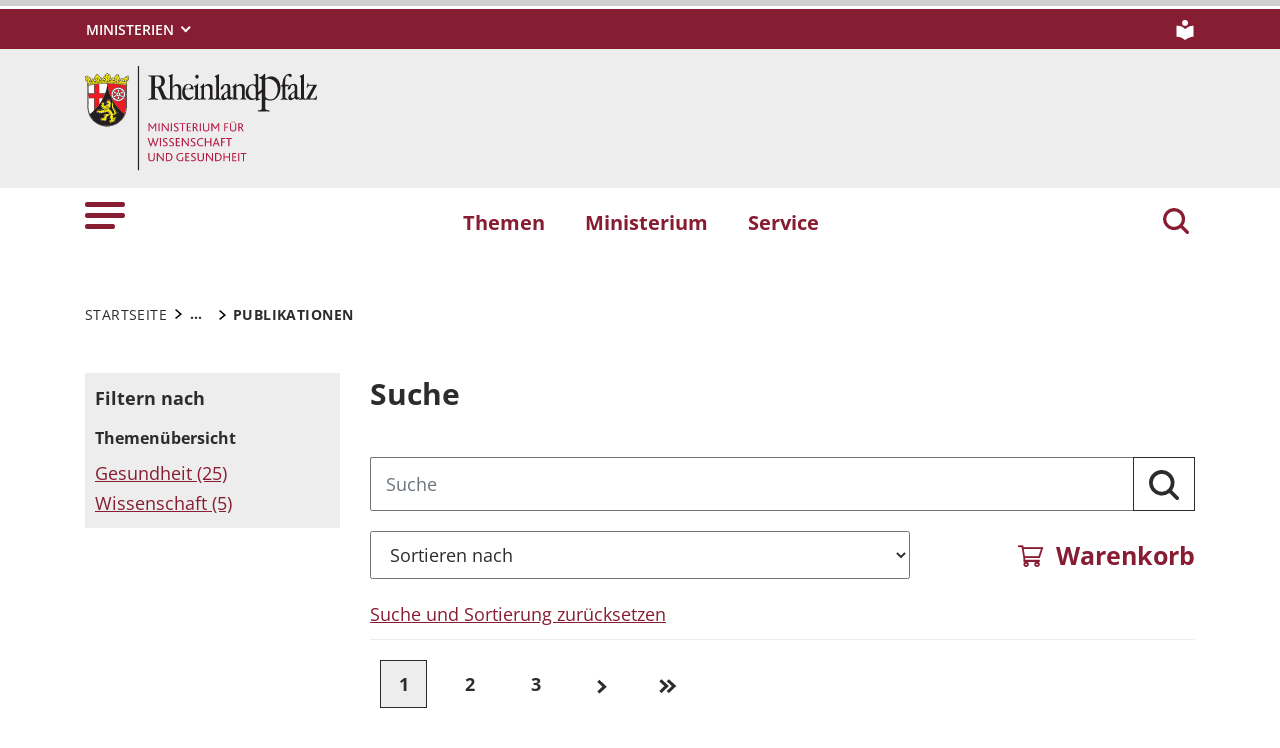

--- FILE ---
content_type: text/html; charset=utf-8
request_url: https://mwg.rlp.de/erweiterungen/publikationen
body_size: 16243
content:
<!DOCTYPE html>
<html lang="de-DE">
<head>
    <meta charset="utf-8">

<!-- 
	This website is powered by TYPO3 - inspiring people to share!
	TYPO3 is a free open source Content Management Framework initially created by Kasper Skaarhoj and licensed under GNU/GPL.
	TYPO3 is copyright 1998-2026 of Kasper Skaarhoj. Extensions are copyright of their respective owners.
	Information and contribution at https://typo3.org/
-->

<link rel="icon" href="https://mwg.rlp.de/_assets/8f1d4bf2177894e726dc164a54308e02/Icons/Favicons/favicon.ico" type="image/vnd.microsoft.icon">
<title>Publikationen . Ministerium für Wissenschaft und Gesundheit des Landes Rheinland-Pfalz</title>
<meta name="generator" content="TYPO3 CMS">
<meta name="author" content="Rheinland-Pfalz">
<meta name="keywords" content="Rheinland-Pfalz">
<meta name="viewport" content="width=device-width, initial-scale=1">
<meta name="twitter:card" content="summary">
<meta name="msapplication-tilecolor" content="#da532c">
<meta name="msapplication-config" content="https://mwg.rlp.de/_assets/8f1d4bf2177894e726dc164a54308e02/Site/browserconfig.xml">
<meta name="theme-color" content="#ffffff">


<link rel="stylesheet" href="https://mwg.rlp.de/typo3temp/assets/css/7015c8c4ac5ff815b57530b221005fc6.css?1666337399" media="all">
<link rel="stylesheet" href="https://mwg.rlp.de/_assets/90e5b5e0fb243702058dd4a76da35c8b/Css/screen.min.css?1768807977" media="all">




<script src="https://mwg.rlp.de/_assets/90e5b5e0fb243702058dd4a76da35c8b/JavaScript/headerBundle.min.js?1768807979"></script>



<link rel="apple-touch-icon" sizes="180x180" href="https://mwg.rlp.de/_assets/8f1d4bf2177894e726dc164a54308e02/Icons/Favicons/apple-touch-icon.png">
<link rel="icon" type="image/png" sizes="32x32" href="https://mwg.rlp.de/_assets/8f1d4bf2177894e726dc164a54308e02/Icons/Favicons/favicon-32x32.png">
<link rel="icon" type="image/png" sizes="16x16" href="https://mwg.rlp.de/_assets/8f1d4bf2177894e726dc164a54308e02/Icons/Favicons/favicon-16x16.png">
<link rel="manifest" href="https://mwg.rlp.de/_assets/8f1d4bf2177894e726dc164a54308e02/Site/site.webmanifest">
<link rel="mask-icon" href="https://mwg.rlp.de/_assets/8f1d4bf2177894e726dc164a54308e02/Icons/Favicons/safari-pinned-tab.svg" color="#5bbad5">
<link rel="canonical" href="http://mwg.rlp.de/erweiterungen/publikationen">

</head>
<body id="p686" class="page-686 pagelevel-2 language-0 backendlayout-default layout-default">

<a href="/erweiterungen/publikationen#main-content"
   id="skip-link"
   class="btn btn-primary"
   aria-label="Zum Hauptinhalt springen">
	Zum Hauptinhalt springen
</a><header id="top-header"
	        class="pb-7"><nav class="navbar navbar--meta navbar-expand navbar-dark bg-primary" id="nav-meta" aria-label="Metanavigation"><div class="container h-100"><a aria-label="Seitennavigation"
		   aria-controls="offcanvas"
		   class="px-0 py-2 nav-item me-3 d-lg-none h-100"
		   data-bs-toggle="offcanvas"
		   href="#offcanvas"
		   role="button"><img alt="Seitennavigation" class="w-100 h-100 align-top" src="https://mwg.rlp.de/_assets/8f1d4bf2177894e726dc164a54308e02/Icons/list_white.svg" width="40" height="27" /></a><div class="dropdown d-none d-lg-block"><button aria-label="Ministerien"
						aria-expanded="false"
						aria-haspopup="true"
						class="btn dropdown-toggle dropdown-toggle--ministries text-uppercase"
						data-bs-toggle="dropdown"
						id="nav-meta-ministries"><span>Ministerien</span></button><ul aria-labelledby="nav-meta-ministries" class="dropdown-menu"><li class=" d-inline-block w-100"><a href="https://www.rlp.de/regierung/staatskanzlei" target="_blank" role="button" title="Staatskanzlei" class="dropdown-item text-wrap">
				Staatskanzlei
			</a></li><li class=" d-inline-block w-100"><a href="https://fm.rlp.de" target="_blank" role="button" title="Finanzen" class="dropdown-item text-wrap">
				Finanzen
			</a></li><li class=" d-inline-block w-100"><a href="https://mdi.rlp.de" target="_blank" role="button" title="Inneres und Sport" class="dropdown-item text-wrap">
				Inneres und Sport
			</a></li><li class=" d-inline-block w-100"><a href="https://mastd.rlp.de" target="_blank" role="button" title="Arbeit, Soziales, Transformation und Digitalisierung" class="dropdown-item text-wrap">
				Arbeit, Soziales, Transformation und Digitalisierung
			</a></li><li class=" d-inline-block w-100"><a href="https://bm.rlp.de" target="_blank" role="button" title="Bildung" class="dropdown-item text-wrap">
				Bildung
			</a></li><li class=" d-inline-block w-100"><a href="https://mwvlw.rlp.de" target="_blank" role="button" title="Wirtschaft, Verkehr, Landwirtschaft und Weinbau" class="dropdown-item text-wrap">
				Wirtschaft, Verkehr, Landwirtschaft und Weinbau
			</a></li><li class=" d-inline-block w-100"><a href="https://jm.rlp.de" target="_blank" role="button" title="Justiz" class="dropdown-item text-wrap">
				Justiz
			</a></li><li class=" d-inline-block w-100"><a href="https://mkuem.rlp.de" target="_blank" role="button" title="Klimaschutz, Umwelt, Energie und Mobilität" class="dropdown-item text-wrap">
				Klimaschutz, Umwelt, Energie und Mobilität
			</a></li><li class=" d-inline-block w-100"><a href="https://mffki.rlp.de" target="_blank" role="button" title="Familien, Frauen, Kultur und Integration" class="dropdown-item text-wrap">
				Familien, Frauen, Kultur und Integration
			</a></li><li class=" nav-item-last mb-6 d-inline-block w-100"><a href="https://mwg.rlp.de" target="_blank" role="button" title="Wissenschaft und Gesundheit" class="dropdown-item text-wrap">
				Wissenschaft und Gesundheit
			</a></li></ul></div><button aria-label="Suchen"
					class="d-md-none py-2 h-100 bg-transparent border-0 pe-0 js__search-item"
					data-bs-toggle="offcanvas"
					data-bs-target="#offcanvas"><img alt="Suchen" class="m-auto h-100 align-top" src="https://mwg.rlp.de/_assets/8f1d4bf2177894e726dc164a54308e02/Icons/search_white.svg" width="25" height="25" /></button><button type="button" aria-label="Suchen"
					class="search-overlay-trigger d-none d-md-block d-lg-none py-2 h-100 bg-transparent border-0 pe-0"
					data-bs-toggle="modal"
					data-bs-target="#searchModal"><img alt="Suchen" class="m-auto h-100 align-top" src="https://mwg.rlp.de/_assets/8f1d4bf2177894e726dc164a54308e02/Icons/search_white.svg" width="25" height="25" /></button><a aria-label="Leichte Sprache" class="nav-link nav-link--simpleLang p-0 d-none d-lg-block ms-7" href="/ueber-uns/leichte-sprache"><img alt="Leichte Sprache" src="https://mwg.rlp.de/_assets/8f1d4bf2177894e726dc164a54308e02/Icons/simple_lang_white.svg" width="20" height="20" /></a></div></nav><nav class="navbar navbar-expand navbar-light bg-secondary" id="nav-logo" aria-label="Logonavigation"><div class="container"><div id="rlp-logo"><a href="/" aria-label="Zur Startseite von: Ministerium für Wissenschaft und Gesundheit des Landes Rheinland-Pfalz"><img src="https://mwg.rlp.de/fileadmin/_logos/mwg.svg" width="231" height="105"  class="img-fluid"  alt="Logo Ministerium für Wissenschaft und Gesundheit des Landes Rheinland-Pfalz" ></a></div><div></div></div></nav><nav class="navbar navbar-expand navbar-light bg-white d-none d-lg-block" id="nav-main" aria-label="Hauptnavigation"><div class="container"><a aria-label="Seitennavigation" aria-controls="offcanvas" class="nav-link px-0 nav-item me-6" data-bs-toggle="offcanvas" href="#offcanvas" role="button"><img alt="Seitennavigation" src="https://mwg.rlp.de/_assets/8f1d4bf2177894e726dc164a54308e02/Icons/list.svg" width="40" height="27" /></a><ul class="navbar-nav"><li id="page-id-681"
						class="nav-item page first-level"><a href="/themen" target="_self" role="button" title="Themen" class="nav-link fw-bold">
						Themen
					</a></li><li id="page-id-682"
						class="nav-item page first-level"><a href="/ministerium" target="_self" role="button" title="Ministerium" class="nav-link fw-bold">
						Ministerium
					</a></li><li id="page-id-678"
						class="nav-item page first-level active nav-item-last"><a href="/service" target="_self" role="button" title="Service" class="nav-link fw-bold">
						Service
					</a></li></ul><button aria-label="Suchen"
						type="button"
				        name="search-modal"
						class="search-overlay-trigger nav-item nav-item__search d-none d-lg-block bg-transparent border-0 ms-6"
						data-bs-toggle="modal"
						data-bs-target="#searchModal"><img alt="Suchen" class="m-auto nav-item__search__icon align-top" src="https://mwg.rlp.de/_assets/8f1d4bf2177894e726dc164a54308e02/Icons/search_red.svg" width="30" height="30" /></button></div></nav><div class="offcanvas offcanvas-start" id="offcanvas" tabindex="-1"><div class="offcanvas-header pb-5"><button aria-label="Schließen"
				class="btn-close-offcanvas text-reset p-0 ms-n2"
				data-bs-dismiss="offcanvas"
				type="button"><img alt="Schließen" src="https://mwg.rlp.de/_assets/8f1d4bf2177894e726dc164a54308e02/Icons/close.svg" width="20" height="20" /></button><div class="offcanvas-header__meta"><a aria-label="Leichte Sprache" class="ms-4 ps-3 py-2" href="/ueber-uns/leichte-sprache"><img alt="Leichte Sprache" src="https://mwg.rlp.de/_assets/8f1d4bf2177894e726dc164a54308e02/Icons/simple_lang.svg" width="20" height="20" /></a></div></div><div class="offcanvas-body pt-0"><div class="row"><div class="col-12"><div class="tx_solr"><div class="tx-solr-search-form"><form method="get" class="main-search mb-7 mt-1" id="tx-solr-search-form-pi-results-offcanvas" action="/suche" data-suggest="/suche?type=7384" data-suggest-header="Top Treffer" accept-charset="utf-8"><div class="input-group"><label id="solr-search-offcanvas-input-label"
						   class="control-label control-label-text control-label-text-small w-100"
						   for="solr-search-offcanvas-input">
						Suchbegriff
					</label><input type="text"
						   id="solr-search-offcanvas-input"
						   class="js__offcanvas__solr-suggest tx-solr-q js-solr-q tx-solr-suggest tx-solr-suggest-focus form-control"
						   placeholder=""
						   name="tx_solr[q]"
						   value=""
						   aria-labelledby="solr-search-offcanvas-input-label"
					/><div class="input-group-text"><button aria-label="Suchen"
								class="btn btn-link p-0  tx-solr-submit"
						        name="search-submit-mobile"
								type="submit"><img src="https://mwg.rlp.de/_assets/8f1d4bf2177894e726dc164a54308e02/Icons/search_black.svg" width="20" height="20" alt="" /></button></div></div></form></div></div></div></div><nav class="navbar p-0 navbar-light bg-white" id="nav-offcanvas" aria-label="Seitennavigation Hauptbereich"><ul class="navbar-nav w-100"><li class="nav-item page-id-681 page position-relative first-level dropdown"><div class="position-relative"><a href="/themen" target="_self" role="button" title="Themen" class="nav-link fw-bold d-inline-block">
												Themen
											</a><button
												class="nav-link__toggle bg-transparent border-0 nav-link float-end px-3 me-n3 collapsed"
												data-bs-target="#children-of-681"
												data-bs-toggle="collapse"
												aria-expanded="false"
												aria-controls="children-of-681"
											><img class="icon" alt="Unterseiten anzeigen/ausblenden" src="https://mwg.rlp.de/_assets/8f1d4bf2177894e726dc164a54308e02/Icons/arrow_down_red.svg" width="17" height="12" /></button></div><ul id="children-of-681" class="collapse ps-3 "><li class="nav-item page-id-2490 dropdown"><div class="position-relative"><a href="/themen/wissenschaft" target="_self" title="Themen" class="nav-link d-inline-block">
										Wissenschaft
									</a><button
										class="nav-link__toggle bg-transparent border-0 nav-link float-end px-3 me-n3 collapsed"
										data-bs-target="#children-of-2490"
										data-bs-toggle="collapse"
										aria-expanded="false"
										aria-controls="children-of-2490"
									><img class="icon" alt="Unterseiten anzeigen/ausblenden" src="https://mwg.rlp.de/_assets/8f1d4bf2177894e726dc164a54308e02/Icons/arrow_down_red.svg" width="17" height="12" /></button></div><ul id="children-of-2490" class="collapse ps-3 "><li class="nav-item page-id-3814 dropdown"><div class="position-relative"><a href="/themen/wissenschaft/forschung" target="_self" title="Wissenschaft" class="nav-link d-inline-block">
										Forschung
									</a><button
										class="nav-link__toggle bg-transparent border-0 nav-link float-end px-3 me-n3 collapsed"
										data-bs-target="#children-of-3814"
										data-bs-toggle="collapse"
										aria-expanded="false"
										aria-controls="children-of-3814"
									><img class="icon" alt="Unterseiten anzeigen/ausblenden" src="https://mwg.rlp.de/_assets/8f1d4bf2177894e726dc164a54308e02/Icons/arrow_down_red.svg" width="17" height="12" /></button></div><ul id="children-of-3814" class="collapse ps-3 "><li class="nav-item page-id-4313 dropdown"><div class="position-relative"><a href="/themen/wissenschaft/forschung/forschung-an-hochschulen" target="_self" title="Forschung" class="nav-link d-inline-block">
										Forschung an Hochschulen
									</a><button
										class="nav-link__toggle bg-transparent border-0 nav-link float-end px-3 me-n3 collapsed"
										data-bs-target="#children-of-4313"
										data-bs-toggle="collapse"
										aria-expanded="false"
										aria-controls="children-of-4313"
									><img class="icon" alt="Unterseiten anzeigen/ausblenden" src="https://mwg.rlp.de/_assets/8f1d4bf2177894e726dc164a54308e02/Icons/arrow_down_red.svg" width="17" height="12" /></button></div><ul id="children-of-4313" class="collapse ps-3 "><li class="nav-item page-id-4346 "><a href="/themen/wissenschaft/forschung/forschung-an-hochschulen/forschungsinitiative" target="_self" title="Forschung an Hochschulen" class="nav-link">
							Forschungsinitiative
						</a></li><li class="nav-item page-id-4348 "><a href="/themen/wissenschaft/forschung/forschung-an-hochschulen/forschungskollegs-rheinland-pfalz" target="_self" title="Forschung an Hochschulen" class="nav-link">
							Forschungskollegs Rheinland-Pfalz
						</a></li></ul></li><li class="nav-item page-id-4352 "><a href="/themen/wissenschaft/forschung/ausseruniversitaere-forschung/forschungseinrichtungen-in-rheinland-pfalz" target="_self" title="Forschung" class="nav-link">
							Außeruniversitäre Forschung
						</a></li><li class="nav-item page-id-4351 dropdown"><div class="position-relative"><a href="/themen/wissenschaft/forschung/forschung-und-innovation" target="_self" title="Forschung" class="nav-link d-inline-block">
										Forschung und Innovation
									</a><button
										class="nav-link__toggle bg-transparent border-0 nav-link float-end px-3 me-n3 collapsed"
										data-bs-target="#children-of-4351"
										data-bs-toggle="collapse"
										aria-expanded="false"
										aria-controls="children-of-4351"
									><img class="icon" alt="Unterseiten anzeigen/ausblenden" src="https://mwg.rlp.de/_assets/8f1d4bf2177894e726dc164a54308e02/Icons/arrow_down_red.svg" width="17" height="12" /></button></div><ul id="children-of-4351" class="collapse ps-3 "><li class="nav-item page-id-6814 "><a href="https://biotech.rlp.de" target="_self" title="Forschung und Innovation" class="nav-link">
							Biotechnologie &amp; Life Sciences in Rheinland-Pfalz
						</a></li><li class="nav-item page-id-4812 "><a href="/themen/wissenschaft/forschung/digitalisierung-in-der-forschung/ki-agenda-rheinland-pfalz" target="_self" title="Forschung und Innovation" class="nav-link">
							Digitalisierung in der Forschung
						</a></li><li class="nav-item page-id-3820 "><a href="/themen/wissenschaft/hochschulen/hochschulmedizin/gesundheitsforschung-in-rheinland-pfalz" target="_self" title="Forschung und Innovation" class="nav-link">
							Gesundheitsforschung in Rheinland-Pfalz
						</a></li></ul></li><li class="nav-item page-id-4350 dropdown"><div class="position-relative"><a href="/themen/wissenschaft/forschung/wissenstransfer" target="_self" title="Forschung" class="nav-link d-inline-block">
										Wissenstransfer
									</a><button
										class="nav-link__toggle bg-transparent border-0 nav-link float-end px-3 me-n3 collapsed"
										data-bs-target="#children-of-4350"
										data-bs-toggle="collapse"
										aria-expanded="false"
										aria-controls="children-of-4350"
									><img class="icon" alt="Unterseiten anzeigen/ausblenden" src="https://mwg.rlp.de/_assets/8f1d4bf2177894e726dc164a54308e02/Icons/arrow_down_red.svg" width="17" height="12" /></button></div><ul id="children-of-4350" class="collapse ps-3 "><li class="nav-item page-id-4358 "><a href="/themen/wissenschaft/forschung/wissenstransfer/regionale-wissensallianzen" target="_self" title="Wissenstransfer" class="nav-link">
							Regionale Wissensallianzen
						</a></li><li class="nav-item page-id-4357 "><a href="/themen/wissenschaft/forschung/wissenstransfer/netzwerke-und-cluster" target="_self" title="Wissenstransfer" class="nav-link">
							Netzwerke und Cluster
						</a></li><li class="nav-item page-id-4355 "><a href="/themen/wissenschaft/forschung/wissenstransfer/messen-und-veranstaltungen/messen" target="_self" title="Wissenstransfer" class="nav-link">
							Messen und Veranstaltungen
						</a></li><li class="nav-item page-id-4353 "><a href="/themen/wissenschaft/forschung/wissenstransfer/innoprom" target="_self" title="Wissenstransfer" class="nav-link">
							InnoProm
						</a></li></ul></li><li class="nav-item page-id-6825 "><a href="/themen/wissenschaft/forschung/wissenschaftlicher-nachwuchs" target="_self" title="Forschung" class="nav-link">
							Wissenschaftlicher Nachwuchs
						</a></li></ul></li><li class="nav-item page-id-3816 dropdown"><div class="position-relative"><a href="/themen/wissenschaft/hochschulen" target="_self" title="Wissenschaft" class="nav-link d-inline-block">
										Hochschulen
									</a><button
										class="nav-link__toggle bg-transparent border-0 nav-link float-end px-3 me-n3 collapsed"
										data-bs-target="#children-of-3816"
										data-bs-toggle="collapse"
										aria-expanded="false"
										aria-controls="children-of-3816"
									><img class="icon" alt="Unterseiten anzeigen/ausblenden" src="https://mwg.rlp.de/_assets/8f1d4bf2177894e726dc164a54308e02/Icons/arrow_down_red.svg" width="17" height="12" /></button></div><ul id="children-of-3816" class="collapse ps-3 "><li class="nav-item page-id-3827 "><a href="/themen/wissenschaft/hochschulen/hochschulen-in-rheinland-pfalz" target="_self" title="Hochschulen" class="nav-link">
							Hochschulen in Rheinland-Pfalz
						</a></li><li class="nav-item page-id-3826 "><a href="/themen/wissenschaft/hochschulen/hochschulrecht" target="_self" title="Hochschulen" class="nav-link">
							Hochschulrecht
						</a></li><li class="nav-item page-id-3829 "><a href="/themen/wissenschaft/hochschulen/hochschulfinanzierung/hochschulinitiative-studium-und-lehre" target="_self" title="Hochschulen" class="nav-link">
							Hochschulinitiative Studium und Lehre
						</a></li><li class="nav-item page-id-3824 "><a href="/themen/wissenschaft/hochschulen/hochschulbau" target="_self" title="Hochschulen" class="nav-link">
							Hochschulbau
						</a></li><li class="nav-item page-id-3819 dropdown"><div class="position-relative"><a href="/themen/wissenschaft/hochschulen/hochschulmedizin" target="_self" title="Hochschulen" class="nav-link d-inline-block">
										Hochschulmedizin
									</a><button
										class="nav-link__toggle bg-transparent border-0 nav-link float-end px-3 me-n3 collapsed"
										data-bs-target="#children-of-3819"
										data-bs-toggle="collapse"
										aria-expanded="false"
										aria-controls="children-of-3819"
									><img class="icon" alt="Unterseiten anzeigen/ausblenden" src="https://mwg.rlp.de/_assets/8f1d4bf2177894e726dc164a54308e02/Icons/arrow_down_red.svg" width="17" height="12" /></button></div><ul id="children-of-3819" class="collapse ps-3 "><li class="nav-item page-id-3822 "><a href="/themen/wissenschaft/hochschulen/hochschulmedizin/universitaetsmedizin-mainz" target="_self" title="Hochschulmedizin" class="nav-link">
							Universitätsmedizin Mainz
						</a></li><li class="nav-item page-id-3821 "><a href="/themen/wissenschaft/hochschulen/hochschulmedizin/medizincampus-trier" target="_self" title="Hochschulmedizin" class="nav-link">
							Medizincampus Trier
						</a></li></ul></li><li class="nav-item page-id-3818 "><a href="/themen/wissenschaft/hochschulen/digitalstrategie-des-landes" target="_self" title="Hochschulen" class="nav-link">
							Digitalisierung
						</a></li><li class="nav-item page-id-3817 dropdown"><div class="position-relative"><a href="/themen/wissenschaft/hochschulen/gleichstellung" target="_self" title="Hochschulen" class="nav-link d-inline-block">
										Gleichstellung
									</a><button
										class="nav-link__toggle bg-transparent border-0 nav-link float-end px-3 me-n3 collapsed"
										data-bs-target="#children-of-3817"
										data-bs-toggle="collapse"
										aria-expanded="false"
										aria-controls="children-of-3817"
									><img class="icon" alt="Unterseiten anzeigen/ausblenden" src="https://mwg.rlp.de/_assets/8f1d4bf2177894e726dc164a54308e02/Icons/arrow_down_red.svg" width="17" height="12" /></button></div><ul id="children-of-3817" class="collapse ps-3 "><li class="nav-item page-id-27615 "><a href="/themen/wissenschaft/hochschulen/gleichstellung/gleichstellungsprogramm" target="_self" title="Gleichstellung" class="nav-link">
							Gleichstellungsprogramm
						</a></li><li class="nav-item page-id-4628 "><a href="/themen/wissenschaft/hochschulen/gleichstellung/lehrbeauftragtenprogramm-mary-somerville" target="_self" title="Gleichstellung" class="nav-link">
							Lehrauftragsprogramm Mary Somerville
						</a></li><li class="nav-item page-id-4630 "><a href="/themen/wissenschaft/hochschulen/gleichstellung/professorinnenprogramm" target="_self" title="Gleichstellung" class="nav-link">
							Professorinnenprogramm
						</a></li></ul></li><li class="nav-item page-id-3900 "><a href="/themen/wissenschaft/studieren-in-rheinland-pfalz/wissenschaftliche-weiterbildung" target="_self" title="Hochschulen" class="nav-link">
							Wissenschaftliche Weiterbildung
						</a></li></ul></li><li class="nav-item page-id-3834 dropdown"><div class="position-relative"><a href="/themen/wissenschaft/internationalisierung" target="_self" title="Wissenschaft" class="nav-link d-inline-block">
										Internationalisierung
									</a><button
										class="nav-link__toggle bg-transparent border-0 nav-link float-end px-3 me-n3 collapsed"
										data-bs-target="#children-of-3834"
										data-bs-toggle="collapse"
										aria-expanded="false"
										aria-controls="children-of-3834"
									><img class="icon" alt="Unterseiten anzeigen/ausblenden" src="https://mwg.rlp.de/_assets/8f1d4bf2177894e726dc164a54308e02/Icons/arrow_down_red.svg" width="17" height="12" /></button></div><ul id="children-of-3834" class="collapse ps-3 "><li class="nav-item page-id-3889 "><a href="/themen/wissenschaft/internationalisierung/international-studieren" target="_self" title="Internationalisierung" class="nav-link">
							International studieren
						</a></li><li class="nav-item page-id-3888 "><a href="/themen/wissenschaft/internationalisierung/internationale-zusammenarbeit" target="_self" title="Internationalisierung" class="nav-link">
							Internationale Zusammenarbeit
						</a></li><li class="nav-item page-id-3887 "><a href="/themen/wissenschaft/internationalisierung/kooperationen-mit-auslaendischen-universitaeten" target="_self" title="Internationalisierung" class="nav-link">
							Kooperationen mit ausländischen Universitäten
						</a></li><li class="nav-item page-id-3886 "><a href="/themen/wissenschaft/internationalisierung/internationale-studienkollegs" target="_self" title="Internationalisierung" class="nav-link">
							Internationale Studienkollegs
						</a></li><li class="nav-item page-id-3835 "><a href="/themen/wissenschaft/internationalisierung/im-ausland-erworbene-akademische-grade" target="_self" title="Internationalisierung" class="nav-link">
							Im Ausland erworbene akademische Grade
						</a></li></ul></li><li class="nav-item page-id-3815 dropdown"><div class="position-relative"><a href="/themen/wissenschaft/studieren-in-rheinland-pfalz" target="_self" title="Wissenschaft" class="nav-link d-inline-block">
										Studieren in Rheinland-Pfalz
									</a><button
										class="nav-link__toggle bg-transparent border-0 nav-link float-end px-3 me-n3 collapsed"
										data-bs-target="#children-of-3815"
										data-bs-toggle="collapse"
										aria-expanded="false"
										aria-controls="children-of-3815"
									><img class="icon" alt="Unterseiten anzeigen/ausblenden" src="https://mwg.rlp.de/_assets/8f1d4bf2177894e726dc164a54308e02/Icons/arrow_down_red.svg" width="17" height="12" /></button></div><ul id="children-of-3815" class="collapse ps-3 "><li class="nav-item page-id-3901 "><a href="/themen/wissenschaft/studieren-in-rheinland-pfalz/studienangebot" target="_self" title="Studieren in Rheinland-Pfalz" class="nav-link">
							Studienangebot
						</a></li><li class="nav-item page-id-3899 "><a href="/themen/wissenschaft/studieren-in-rheinland-pfalz/duales-studium" target="_self" title="Studieren in Rheinland-Pfalz" class="nav-link">
							Duales Studium
						</a></li><li class="nav-item page-id-3898 "><a href="/themen/wissenschaft/studieren-in-rheinland-pfalz/fernstudium" target="_self" title="Studieren in Rheinland-Pfalz" class="nav-link">
							Fernstudium
						</a></li><li class="nav-item page-id-3897 "><a href="/themen/wissenschaft/studieren-in-rheinland-pfalz/hochschulzugang" target="_self" title="Studieren in Rheinland-Pfalz" class="nav-link">
							Hochschulzugang
						</a></li><li class="nav-item page-id-3893 "><a href="/themen/wissenschaft/studieren-in-rheinland-pfalz/studienorientierung" target="_self" title="Studieren in Rheinland-Pfalz" class="nav-link">
							Studienorientierung
						</a></li><li class="nav-item page-id-3890 "><a href="/themen/wissenschaft/studieren-in-rheinland-pfalz/unterstuetzung-waehrend-des-studiums" target="_self" title="Studieren in Rheinland-Pfalz" class="nav-link">
							Unterstützung im Studium
						</a></li></ul></li></ul></li><li class="nav-item page-id-2486 dropdown"><div class="position-relative"><a href="/themen/gesundheit" target="_self" title="Themen" class="nav-link d-inline-block">
										Gesundheit
									</a><button
										class="nav-link__toggle bg-transparent border-0 nav-link float-end px-3 me-n3 collapsed"
										data-bs-target="#children-of-2486"
										data-bs-toggle="collapse"
										aria-expanded="false"
										aria-controls="children-of-2486"
									><img class="icon" alt="Unterseiten anzeigen/ausblenden" src="https://mwg.rlp.de/_assets/8f1d4bf2177894e726dc164a54308e02/Icons/arrow_down_red.svg" width="17" height="12" /></button></div><ul id="children-of-2486" class="collapse ps-3 "><li class="nav-item page-id-26830 dropdown"><div class="position-relative"><a href="/themen/gesundheit/krankenhausreform" target="_self" title="Gesundheit" class="nav-link d-inline-block">
										Krankenhausreform
									</a><button
										class="nav-link__toggle bg-transparent border-0 nav-link float-end px-3 me-n3 collapsed"
										data-bs-target="#children-of-26830"
										data-bs-toggle="collapse"
										aria-expanded="false"
										aria-controls="children-of-26830"
									><img class="icon" alt="Unterseiten anzeigen/ausblenden" src="https://mwg.rlp.de/_assets/8f1d4bf2177894e726dc164a54308e02/Icons/arrow_down_red.svg" width="17" height="12" /></button></div><ul id="children-of-26830" class="collapse ps-3 "><li class="nav-item page-id-28057 "><a href="/themen/gesundheit/krankenhausreform/gutachten-zur-krankenhauslandschaft-rheinland-pfalz" target="_self" title="Krankenhausreform" class="nav-link">
							Gutachten zur Krankenhauslandschaft Rheinland-Pfalz
						</a></li><li class="nav-item page-id-28056 "><a href="/themen/gesundheit/krankenhausreform/gerda-1" target="_self" title="Krankenhausreform" class="nav-link">
							GeRDa
						</a></li></ul></li><li class="nav-item page-id-2352 dropdown"><div class="position-relative"><a href="/themen/gesundheit/gesundheitliche-versorgung" target="_self" title="Gesundheit" class="nav-link d-inline-block">
										Gesundheitliche Versorgung
									</a><button
										class="nav-link__toggle bg-transparent border-0 nav-link float-end px-3 me-n3 collapsed"
										data-bs-target="#children-of-2352"
										data-bs-toggle="collapse"
										aria-expanded="false"
										aria-controls="children-of-2352"
									><img class="icon" alt="Unterseiten anzeigen/ausblenden" src="https://mwg.rlp.de/_assets/8f1d4bf2177894e726dc164a54308e02/Icons/arrow_down_red.svg" width="17" height="12" /></button></div><ul id="children-of-2352" class="collapse ps-3 "><li class="nav-item page-id-3150 dropdown"><div class="position-relative"><a href="/themen/gesundheit/gesundheitliche-versorgung/ambulante-aerztliche-versorgung" target="_self" title="Gesundheitliche Versorgung" class="nav-link d-inline-block">
										Ambulante ärztliche Versorgung
									</a><button
										class="nav-link__toggle bg-transparent border-0 nav-link float-end px-3 me-n3 collapsed"
										data-bs-target="#children-of-3150"
										data-bs-toggle="collapse"
										aria-expanded="false"
										aria-controls="children-of-3150"
									><img class="icon" alt="Unterseiten anzeigen/ausblenden" src="https://mwg.rlp.de/_assets/8f1d4bf2177894e726dc164a54308e02/Icons/arrow_down_red.svg" width="17" height="12" /></button></div><ul id="children-of-3150" class="collapse ps-3 "><li class="nav-item page-id-4635 "><a href="/themen/gesundheit/gesundheitliche-versorgung/ambulante-aerztliche-versorgung/aerztliche-ausbildung" target="_self" title="Ambulante ärztliche Versorgung" class="nav-link">
							Ärztliche Ausbildung
						</a></li><li class="nav-item page-id-4636 "><a href="/themen/gesundheit/gesundheitliche-versorgung/ambulante-aerztliche-versorgung/aerztliche-weiterbildung-und-fortbildung" target="_self" title="Ambulante ärztliche Versorgung" class="nav-link">
							Ärztliche Weiterbildung und Fortbildung
						</a></li><li class="nav-item page-id-4637 "><a href="/themen/gesundheit/gesundheitliche-versorgung/ambulante-aerztliche-versorgung/aerztliche-berufsausuebung" target="_self" title="Ambulante ärztliche Versorgung" class="nav-link">
							Ärztliche Berufsausübung
						</a></li><li class="nav-item page-id-4639 "><a href="/themen/gesundheit/gesundheitliche-versorgung/ambulante-aerztliche-versorgung/massnahmen-auf-regionaler-bzw-kommunaler-ebene" target="_self" title="Ambulante ärztliche Versorgung" class="nav-link">
							Maßnahmen auf regionaler bzw. kommunaler Ebene
						</a></li></ul></li><li class="nav-item page-id-3417 dropdown"><div class="position-relative"><a href="/themen/gesundheit/gesundheitliche-versorgung/krankenhauswesen" target="_self" title="Gesundheitliche Versorgung" class="nav-link d-inline-block">
										Krankenhauswesen
									</a><button
										class="nav-link__toggle bg-transparent border-0 nav-link float-end px-3 me-n3 collapsed"
										data-bs-target="#children-of-3417"
										data-bs-toggle="collapse"
										aria-expanded="false"
										aria-controls="children-of-3417"
									><img class="icon" alt="Unterseiten anzeigen/ausblenden" src="https://mwg.rlp.de/_assets/8f1d4bf2177894e726dc164a54308e02/Icons/arrow_down_red.svg" width="17" height="12" /></button></div><ul id="children-of-3417" class="collapse ps-3 "><li class="nav-item page-id-4676 "><a href="/themen/gesundheit/gesundheitliche-versorgung/krankenhauswesen/krankenhausplanung/planung" target="_self" title="Krankenhauswesen" class="nav-link">
							Krankenhausplanung
						</a></li><li class="nav-item page-id-4677 "><a href="/themen/gesundheit/gesundheitliche-versorgung/krankenhauswesen/krankenhausplanung/finanzierung-entgelte" target="_self" title="Krankenhauswesen" class="nav-link">
							Krankenhausfinanzierung
						</a></li><li class="nav-item page-id-4682 "><a href="/themen/gesundheit/gesundheitliche-versorgung/krankenhauswesen/krankenhausplanung/hospizliche-und-palliative-versorgung-in-rlp" target="_self" title="Krankenhauswesen" class="nav-link">
							Hospizliche und palliative Versorgung in RLP
						</a></li><li class="nav-item page-id-4615 "><a href="/themen/gesundheit/gesundheitliche-versorgung/krankenhauswesen/projekt-zukunft-gesundheitsnetzwerke-zug" target="_self" title="Krankenhauswesen" class="nav-link">
							Projekt Zukunft Gesundheitsnetzwerke (ZUG)
						</a></li></ul></li><li class="nav-item page-id-3418 dropdown"><div class="position-relative"><a href="/themen/gesundheit/gesundheitliche-versorgung/versorgung-psychisch-kranker-menschen" target="_self" title="Gesundheitliche Versorgung" class="nav-link d-inline-block">
										Versorgung psychisch erkrankter Menschen
									</a><button
										class="nav-link__toggle bg-transparent border-0 nav-link float-end px-3 me-n3 collapsed"
										data-bs-target="#children-of-3418"
										data-bs-toggle="collapse"
										aria-expanded="false"
										aria-controls="children-of-3418"
									><img class="icon" alt="Unterseiten anzeigen/ausblenden" src="https://mwg.rlp.de/_assets/8f1d4bf2177894e726dc164a54308e02/Icons/arrow_down_red.svg" width="17" height="12" /></button></div><ul id="children-of-3418" class="collapse ps-3 "><li class="nav-item page-id-4657 "><a href="/themen/gesundheit/gesundheitliche-versorgung/versorgung-psychisch-kranker-menschen/massregelvollzug" target="_self" title="Versorgung psychisch erkrankter Menschen" class="nav-link">
							Maßregelvollzug
						</a></li><li class="nav-item page-id-4656 "><a href="/themen/gesundheit/gesundheitliche-versorgung/versorgung-psychisch-kranker-menschen/hotlines-und-anlaufstellen-fuer-psychisch-belastete-und-erkrankte-menschen" target="_self" title="Versorgung psychisch erkrankter Menschen" class="nav-link">
							Hotlines &amp; Anlaufstellen für psychisch belastete &amp; erkrankte Menschen
						</a></li></ul></li><li class="nav-item page-id-4983 "><a href="/themen/gesundheit/gesundheitliche-versorgung/krankenhaeuser-und-hospize/elektronische-gesundheitskarte-fuer-fluechtlinge-in-rheinland-pfalz" target="_self" title="Gesundheitliche Versorgung" class="nav-link">
							Elektronische Gesundheitskarte für Flüchtlinge
						</a></li></ul></li><li class="nav-item page-id-3147 dropdown"><div class="position-relative"><a href="/themen/gesundheit/praevention-und-gesundheitsfoerderung-selbsthilfe" target="_self" title="Gesundheit" class="nav-link d-inline-block">
										Prävention und Gesundheitsförderung, Selbsthilfe
									</a><button
										class="nav-link__toggle bg-transparent border-0 nav-link float-end px-3 me-n3 collapsed"
										data-bs-target="#children-of-3147"
										data-bs-toggle="collapse"
										aria-expanded="false"
										aria-controls="children-of-3147"
									><img class="icon" alt="Unterseiten anzeigen/ausblenden" src="https://mwg.rlp.de/_assets/8f1d4bf2177894e726dc164a54308e02/Icons/arrow_down_red.svg" width="17" height="12" /></button></div><ul id="children-of-3147" class="collapse ps-3 "><li class="nav-item page-id-5194 dropdown"><div class="position-relative"><a href="/themen/gesundheit/praevention-und-gesundheitsfoerderung-selbsthilfe/gesundheitsfoerderung-und-praevention" target="_self" title="Prävention und Gesundheitsförderung, Selbsthilfe" class="nav-link d-inline-block">
										Gesundheitsförderung und Prävention
									</a><button
										class="nav-link__toggle bg-transparent border-0 nav-link float-end px-3 me-n3 collapsed"
										data-bs-target="#children-of-5194"
										data-bs-toggle="collapse"
										aria-expanded="false"
										aria-controls="children-of-5194"
									><img class="icon" alt="Unterseiten anzeigen/ausblenden" src="https://mwg.rlp.de/_assets/8f1d4bf2177894e726dc164a54308e02/Icons/arrow_down_red.svg" width="17" height="12" /></button></div><ul id="children-of-5194" class="collapse ps-3 "><li class="nav-item page-id-5391 "><a href="https://praevention.rlp.de/" target="_blank" title="Gesundheitsförderung und Prävention" class="nav-link">
							Umsetzung Präventionsgesetz
						</a></li></ul></li><li class="nav-item page-id-5197 "><a href="/themen/gesundheit/praevention-und-gesundheitsfoerderung-selbsthilfe/selbsthilfe" target="_self" title="Prävention und Gesundheitsförderung, Selbsthilfe" class="nav-link">
							Selbsthilfe
						</a></li><li class="nav-item page-id-5156 "><a href="/themen/gesundheit/gesundheitsberichterstattung" target="_self" title="Prävention und Gesundheitsförderung, Selbsthilfe" class="nav-link">
							Gesundheitsberichterstattung
						</a></li></ul></li><li class="nav-item page-id-2321 dropdown"><div class="position-relative"><a href="/themen/gesundheit/oeffentlicher-gesundheitsdienst-hygiene-und-infektionsschutz" target="_self" title="Gesundheit" class="nav-link d-inline-block">
										Öffentlicher Gesundheitsdienst, Hygiene und Infektionsschutz
									</a><button
										class="nav-link__toggle bg-transparent border-0 nav-link float-end px-3 me-n3 collapsed"
										data-bs-target="#children-of-2321"
										data-bs-toggle="collapse"
										aria-expanded="false"
										aria-controls="children-of-2321"
									><img class="icon" alt="Unterseiten anzeigen/ausblenden" src="https://mwg.rlp.de/_assets/8f1d4bf2177894e726dc164a54308e02/Icons/arrow_down_red.svg" width="17" height="12" /></button></div><ul id="children-of-2321" class="collapse ps-3 "><li class="nav-item page-id-25022 "><a href="/themen/gesundheit/oeffentlicher-gesundheitsdienst-hygiene-und-infektionsschutz/oeffentlicher-gesundheitsdienst" target="_self" title="Öffentlicher Gesundheitsdienst, Hygiene und Infektionsschutz" class="nav-link">
							Öffentlicher Gesundheitsdienst
						</a></li><li class="nav-item page-id-4664 dropdown"><div class="position-relative"><a href="/themen/gesundheit/oeffentlicher-gesundheitsdienst-hygiene-und-infektionsschutz/infektionskrankheiten" target="_self" title="Öffentlicher Gesundheitsdienst, Hygiene und Infektionsschutz" class="nav-link d-inline-block">
										Infektionskrankheiten
									</a><button
										class="nav-link__toggle bg-transparent border-0 nav-link float-end px-3 me-n3 collapsed"
										data-bs-target="#children-of-4664"
										data-bs-toggle="collapse"
										aria-expanded="false"
										aria-controls="children-of-4664"
									><img class="icon" alt="Unterseiten anzeigen/ausblenden" src="https://mwg.rlp.de/_assets/8f1d4bf2177894e726dc164a54308e02/Icons/arrow_down_red.svg" width="17" height="12" /></button></div><ul id="children-of-4664" class="collapse ps-3 "><li class="nav-item page-id-6520 "><a href="/themen/gesundheit/oeffentlicher-gesundheitsdienst-hygiene-und-infektionsschutz/infektionskrankheiten/influenza" target="_self" title="Infektionskrankheiten" class="nav-link">
							Influenza
						</a></li></ul></li><li class="nav-item page-id-4663 "><a href="/themen/gesundheit/oeffentlicher-gesundheitsdienst-hygiene-und-infektionsschutz/impfwesen" target="_self" title="Öffentlicher Gesundheitsdienst, Hygiene und Infektionsschutz" class="nav-link">
							Impfwesen
						</a></li><li class="nav-item page-id-24517 "><a href="/themen/gesundheit/oeffentlicher-gesundheitsdienst-hygiene-und-infektionsschutz/organspende" target="_self" title="Öffentlicher Gesundheitsdienst, Hygiene und Infektionsschutz" class="nav-link">
							Organspende
						</a></li><li class="nav-item page-id-28527 "><a href="/service/social-media/sepsis-1-1" target="_self" title="Öffentlicher Gesundheitsdienst, Hygiene und Infektionsschutz" class="nav-link">
							Sepsis erkennen
						</a></li><li class="nav-item page-id-7202 "><a href="/themen/gesundheit/oeffentlicher-gesundheitsdienst-hygiene-und-infektionsschutz/masern-im-anzug-impfkampagne" target="_self" title="Öffentlicher Gesundheitsdienst, Hygiene und Infektionsschutz" class="nav-link">
							Masern im Anzug? - Impfkampagne
						</a></li></ul></li><li class="nav-item page-id-4896 dropdown"><div class="position-relative"><a href="/themen/gesundheit/gesundheitsrecht-approbierte-gesundheitsberufe-und-rechtsaufsicht" target="_self" title="Gesundheit" class="nav-link d-inline-block">
										Gesundheitsrecht, approbierte Gesundheitsberufe und Rechtsaufsicht
									</a><button
										class="nav-link__toggle bg-transparent border-0 nav-link float-end px-3 me-n3 collapsed"
										data-bs-target="#children-of-4896"
										data-bs-toggle="collapse"
										aria-expanded="false"
										aria-controls="children-of-4896"
									><img class="icon" alt="Unterseiten anzeigen/ausblenden" src="https://mwg.rlp.de/_assets/8f1d4bf2177894e726dc164a54308e02/Icons/arrow_down_red.svg" width="17" height="12" /></button></div><ul id="children-of-4896" class="collapse ps-3 "><li class="nav-item page-id-4993 dropdown"><div class="position-relative"><a href="/themen/gesundheit/gesundheitsrecht-approbierte-gesundheitsberufe-und-rechtsaufsicht/rechtsaufsicht" target="_self" title="Gesundheitsrecht, approbierte Gesundheitsberufe und Rechtsaufsicht" class="nav-link d-inline-block">
										Rechtsaufsicht
									</a><button
										class="nav-link__toggle bg-transparent border-0 nav-link float-end px-3 me-n3 collapsed"
										data-bs-target="#children-of-4993"
										data-bs-toggle="collapse"
										aria-expanded="false"
										aria-controls="children-of-4993"
									><img class="icon" alt="Unterseiten anzeigen/ausblenden" src="https://mwg.rlp.de/_assets/8f1d4bf2177894e726dc164a54308e02/Icons/arrow_down_red.svg" width="17" height="12" /></button></div><ul id="children-of-4993" class="collapse ps-3 "><li class="nav-item page-id-4996 "><a href="/themen/gesundheit/gesundheitsrecht-approbierte-gesundheitsberufe-und-rechtsaufsicht/rechtsaufsicht/medizinischer-dienst-rheinland-pfalz" target="_self" title="Rechtsaufsicht" class="nav-link">
							Medizinischer Dienst Rheinland-Pfalz
						</a></li><li class="nav-item page-id-4995 "><a href="/themen/gesundheit/gesundheitsrecht-approbierte-gesundheitsberufe-und-rechtsaufsicht/rechtsaufsicht/gesetzliche-krankenkassen" target="_self" title="Rechtsaufsicht" class="nav-link">
							Gesetzliche Krankenkassen
						</a></li><li class="nav-item page-id-4994 "><a href="/themen/gesundheit/gesundheitsrecht-approbierte-gesundheitsberufe-und-rechtsaufsicht/rechtsaufsicht/kassenaerztliche-und-kassenzahnaerztliche-vereinigung" target="_self" title="Rechtsaufsicht" class="nav-link">
							Kassenärztliche und Kassenzahnärztliche Vereinigung
						</a></li></ul></li><li class="nav-item page-id-4653 dropdown"><div class="position-relative"><a href="/themen/gesundheit/gesundheitsrecht-approbierte-gesundheitsberufe-und-rechtsaufsicht/landarztquote" target="_self" title="Gesundheitsrecht, approbierte Gesundheitsberufe und Rechtsaufsicht" class="nav-link d-inline-block">
										Landarztquote und Landkinderarzt-Quote
									</a><button
										class="nav-link__toggle bg-transparent border-0 nav-link float-end px-3 me-n3 collapsed"
										data-bs-target="#children-of-4653"
										data-bs-toggle="collapse"
										aria-expanded="false"
										aria-controls="children-of-4653"
									><img class="icon" alt="Unterseiten anzeigen/ausblenden" src="https://mwg.rlp.de/_assets/8f1d4bf2177894e726dc164a54308e02/Icons/arrow_down_red.svg" width="17" height="12" /></button></div><ul id="children-of-4653" class="collapse ps-3 "><li class="nav-item page-id-4654 "><a href="/themen/gesundheit/gesundheitsrecht-approbierte-gesundheitsberufe-und-rechtsaufsicht/landarztquote/egk-fuer-gefluechtete" target="_self" title="Landarztquote und Landkinderarzt-Quote" class="nav-link">
							Gesetz zur Landarztquote und Landkinderarzt-Quote
						</a></li><li class="nav-item page-id-4655 "><a href="/themen/gesundheit/gesundheitsrecht-approbierte-gesundheitsberufe-und-rechtsaufsicht/landarztquote/rechtsaufsicht" target="_self" title="Landarztquote und Landkinderarzt-Quote" class="nav-link">
							ÖGD-Quote
						</a></li></ul></li><li class="nav-item page-id-4900 "><a href="/themen/gesundheit/gesundheitsrecht-approbierte-gesundheitsberufe-und-rechtsaufsicht/heilpraktiker" target="_self" title="Gesundheitsrecht, approbierte Gesundheitsberufe und Rechtsaufsicht" class="nav-link">
							Heilpraktiker
						</a></li><li class="nav-item page-id-4898 "><a href="/themen/gesundheit/gesundheitsrecht-approbierte-gesundheitsberufe-und-rechtsaufsicht/approbierte-akademische-heilberugfe" target="_self" title="Gesundheitsrecht, approbierte Gesundheitsberufe und Rechtsaufsicht" class="nav-link">
							Approbierte akademische Heilberufe
						</a></li><li class="nav-item page-id-4897 "><a href="/themen/gesundheit/gesundheitsrecht-approbierte-gesundheitsberufe-und-rechtsaufsicht/gesundheitsrecht" target="_self" title="Gesundheitsrecht, approbierte Gesundheitsberufe und Rechtsaufsicht" class="nav-link">
							Gesundheitsrecht
						</a></li></ul></li><li class="nav-item page-id-3416 "><a href="/themen/gesundheit/arzneimittel-und-medizinprodukte" target="_self" title="Gesundheit" class="nav-link">
							Arzneimittel und Medizinprodukte
						</a></li><li class="nav-item page-id-22983 "><a href="/themen/gesundheit/laienreanimation" target="_self" title="Gesundheit" class="nav-link">
							Laienreanimation
						</a></li><li class="nav-item page-id-6737 "><a href="/themen/gesundheit/corona-pandemie" target="_self" title="Gesundheit" class="nav-link">
							Corona-Pandemie
						</a></li><li class="nav-item page-id-28665 dropdown"><div class="position-relative"><a href="/themen/gesundheit/bestattungsgesetz-1" target="_self" title="Gesundheit" class="nav-link d-inline-block">
										Bestattungsgesetz
									</a><button
										class="nav-link__toggle bg-transparent border-0 nav-link float-end px-3 me-n3 collapsed"
										data-bs-target="#children-of-28665"
										data-bs-toggle="collapse"
										aria-expanded="false"
										aria-controls="children-of-28665"
									><img class="icon" alt="Unterseiten anzeigen/ausblenden" src="https://mwg.rlp.de/_assets/8f1d4bf2177894e726dc164a54308e02/Icons/arrow_down_red.svg" width="17" height="12" /></button></div><ul id="children-of-28665" class="collapse ps-3 "><li class="nav-item page-id-28666 "><a href="/themen/gesundheit/bestattungsgesetz-1/flussbestattungen" target="_self" title="Bestattungsgesetz" class="nav-link">
							Verfügung der Urne
						</a></li><li class="nav-item page-id-28654 "><a href="/themen/gesundheit/bestattungsgesetz/flussbestattungen" target="_self" title="Bestattungsgesetz" class="nav-link">
							Flussbestattung
						</a></li><li class="nav-item page-id-28678 "><a href="/themen/gesundheit/bestattungsgesetz-1/bestattungen-von-kindern" target="_self" title="Bestattungsgesetz" class="nav-link">
							weiteren Änderungen
						</a></li></ul></li></ul></li><li class="nav-item page-id-2586 dropdown"><div class="position-relative"><a href="/themen/kirchen-religions-und-weltanschauungsgemeinschaften" target="_self" title="Themen" class="nav-link d-inline-block">
										Kirchen, Religions- und Weltanschauungsgemeinschaften
									</a><button
										class="nav-link__toggle bg-transparent border-0 nav-link float-end px-3 me-n3 collapsed"
										data-bs-target="#children-of-2586"
										data-bs-toggle="collapse"
										aria-expanded="false"
										aria-controls="children-of-2586"
									><img class="icon" alt="Unterseiten anzeigen/ausblenden" src="https://mwg.rlp.de/_assets/8f1d4bf2177894e726dc164a54308e02/Icons/arrow_down_red.svg" width="17" height="12" /></button></div><ul id="children-of-2586" class="collapse ps-3 "><li class="nav-item page-id-3831 "><a href="/themen/kirchen-religions-und-weltanschauungsgemeinschaften/koerperschaftsrechte" target="_self" title="Kirchen, Religions- und Weltanschauungsgemeinschaften" class="nav-link">
							Körperschaftsrechte
						</a></li><li class="nav-item page-id-3832 "><a href="/themen/kirchen-religions-und-weltanschauungsgemeinschaften/vertraege-mit-religionsgemeinschaften" target="_self" title="Kirchen, Religions- und Weltanschauungsgemeinschaften" class="nav-link">
							Verträge mit Religionsgemeinschaften
						</a></li></ul></li><li class="nav-item page-id-2488 "><a href="https://biotech.rlp.de" target="_self" title="Themen" class="nav-link">
							Biotechnologie
						</a></li><li class="nav-item page-id-2591 "><a href="https://www.lpb.rlp.de/" target="_self" title="Themen" class="nav-link">
							Landeszentrale für politische Bildung
						</a></li></ul></li><li class="nav-item page-id-682 page position-relative first-level dropdown"><div class="position-relative"><a href="/ministerium" target="_self" role="button" title="Ministerium" class="nav-link fw-bold d-inline-block">
												Ministerium
											</a><button
												class="nav-link__toggle bg-transparent border-0 nav-link float-end px-3 me-n3 collapsed"
												data-bs-target="#children-of-682"
												data-bs-toggle="collapse"
												aria-expanded="false"
												aria-controls="children-of-682"
											><img class="icon" alt="Unterseiten anzeigen/ausblenden" src="https://mwg.rlp.de/_assets/8f1d4bf2177894e726dc164a54308e02/Icons/arrow_down_red.svg" width="17" height="12" /></button></div><ul id="children-of-682" class="collapse ps-3 "><li class="nav-item page-id-2324 "><a href="/ministerium/minister-clemens-hoch" target="_self" title="Ministerium" class="nav-link">
							Minister
						</a></li><li class="nav-item page-id-24881 "><a href="/ministerium/staatssekretaerin-nicole-steingass" target="_self" title="Ministerium" class="nav-link">
							Staatssekretärin
						</a></li><li class="nav-item page-id-24882 "><a href="/ministerium/ministerialdirektorin-katharina-heil" target="_self" title="Ministerium" class="nav-link">
							Ministerialdirektorin
						</a></li><li class="nav-item page-id-2864 "><a href="/ministerium/organigramm" target="_self" title="Ministerium" class="nav-link">
							Organigramm
						</a></li><li class="nav-item page-id-25443 "><a href="/ministerium/vorstellung-des-ministerbueros-1" target="_self" title="Ministerium" class="nav-link">
							Vorstellung des Ministerbüros
						</a></li><li class="nav-item page-id-2865 dropdown"><div class="position-relative"><a href="/ministerium/hauptpersonalrat" target="_self" title="Ministerium" class="nav-link d-inline-block">
										Hauptpersonalrat
									</a><button
										class="nav-link__toggle bg-transparent border-0 nav-link float-end px-3 me-n3 collapsed"
										data-bs-target="#children-of-2865"
										data-bs-toggle="collapse"
										aria-expanded="false"
										aria-controls="children-of-2865"
									><img class="icon" alt="Unterseiten anzeigen/ausblenden" src="https://mwg.rlp.de/_assets/8f1d4bf2177894e726dc164a54308e02/Icons/arrow_down_red.svg" width="17" height="12" /></button></div><ul id="children-of-2865" class="collapse ps-3 "><li class="nav-item page-id-2870 "><a href="/ministerium/hauptpersonalrat/aufgaben" target="_self" title="Hauptpersonalrat" class="nav-link">
							Aufgaben
						</a></li><li class="nav-item page-id-2869 "><a href="/ministerium/hauptpersonalrat/mitglieder" target="_self" title="Hauptpersonalrat" class="nav-link">
							Mitglieder
						</a></li><li class="nav-item page-id-2868 "><a href="/ministerium/hauptpersonalrat/personalraete-der-hochschulen" target="_self" title="Hauptpersonalrat" class="nav-link">
							Liste der Personalräte der Hochschulen
						</a></li></ul></li><li class="nav-item page-id-2866 dropdown"><div class="position-relative"><a href="/ministerium/hauptschwerbehindertenvertretung" target="_self" title="Ministerium" class="nav-link d-inline-block">
										Hauptschwerbehindertenvertretung
									</a><button
										class="nav-link__toggle bg-transparent border-0 nav-link float-end px-3 me-n3 collapsed"
										data-bs-target="#children-of-2866"
										data-bs-toggle="collapse"
										aria-expanded="false"
										aria-controls="children-of-2866"
									><img class="icon" alt="Unterseiten anzeigen/ausblenden" src="https://mwg.rlp.de/_assets/8f1d4bf2177894e726dc164a54308e02/Icons/arrow_down_red.svg" width="17" height="12" /></button></div><ul id="children-of-2866" class="collapse ps-3 "><li class="nav-item page-id-2873 "><a href="/ministerium/hauptschwerbehindertenvertretung/ueber-uns" target="_self" title="Hauptschwerbehindertenvertretung" class="nav-link">
							Über uns
						</a></li><li class="nav-item page-id-4312 "><a href="/ministerium/hauptschwerbehindertenvertretung/ueber-uns-1" target="_self" title="Hauptschwerbehindertenvertretung" class="nav-link">
							Aufgaben
						</a></li><li class="nav-item page-id-2871 "><a href="/ministerium/hauptschwerbehindertenvertretung/liste-der-oertlichen-schwerbehindertenvertretungen" target="_self" title="Hauptschwerbehindertenvertretung" class="nav-link">
							Liste der Örtlichen Schwerbehindertenvertretungen
						</a></li></ul></li></ul></li><li class="nav-item page-id-678 page position-relative first-level active dropdown nav-item-last"><div class="position-relative"><a href="/service" target="_self" role="button" title="Service" class="nav-link fw-bold d-inline-block active text-black">
												Service
											</a><button
												class="nav-link__toggle bg-transparent border-0 nav-link float-end px-3 me-n3 "
												data-bs-target="#children-of-678"
												data-bs-toggle="collapse"
												aria-expanded="false"
												aria-controls="children-of-678"
											><img class="icon" alt="Unterseiten anzeigen/ausblenden" src="https://mwg.rlp.de/_assets/8f1d4bf2177894e726dc164a54308e02/Icons/arrow_down.svg" width="17" height="12" /></button></div><ul id="children-of-678" class="collapse ps-3 show"><li class="nav-item page-id-3163 "><a href="/ueber-uns/leichte-sprache" target="_self" title="Service" class="nav-link">
							Leichte Sprache
						</a></li><li class="nav-item page-id-2890 "><a href="/service/pressestelle" target="_self" title="Service" class="nav-link">
							Pressestelle
						</a></li><li class="nav-item page-id-679 "><a href="/service/pressemitteilungen" target="_self" title="Service" class="nav-link">
							Pressemitteilungen
						</a></li><li class="nav-item page-id-2891 "><a href="/service/social-media" target="_self" title="Service" class="nav-link">
							Social Media
						</a></li><li class="nav-item page-id-686 "><a href="/erweiterungen/publikationen" target="_self" title="Service" class="nav-link active text-black">
							Publikationen
						</a></li><li class="nav-item page-id-2892 "><a href="/service/links" target="_self" title="Service" class="nav-link">
							Weiterführende Links
						</a></li><li class="nav-item page-id-2893 "><a href="/service/stellenangebote" target="_self" title="Service" class="nav-link">
							Stellenangebote
						</a></li><li class="nav-item page-id-1682 dropdown"><div class="position-relative"><a href="/service/mediathek" target="_self" title="Service" class="nav-link d-inline-block">
										Mediathek
									</a><button
										class="nav-link__toggle bg-transparent border-0 nav-link float-end px-3 me-n3 collapsed"
										data-bs-target="#children-of-1682"
										data-bs-toggle="collapse"
										aria-expanded="false"
										aria-controls="children-of-1682"
									><img class="icon" alt="Unterseiten anzeigen/ausblenden" src="https://mwg.rlp.de/_assets/8f1d4bf2177894e726dc164a54308e02/Icons/arrow_down.svg" width="17" height="12" /></button></div><ul id="children-of-1682" class="collapse ps-3 "><li class="nav-item page-id-9091 "><a href="/service/mediathek/bilder" target="_self" title="Mediathek" class="nav-link">
							Bilder verschiedener Veranstaltungen
						</a></li><li class="nav-item page-id-11452 "><a href="/service/mediathek/sommerreise-des-ministers" target="_self" title="Mediathek" class="nav-link">
							Sommerreise des Ministers
						</a></li><li class="nav-item page-id-9093 "><a href="/service/mediathek/portraits-hausspitze" target="_self" title="Mediathek" class="nav-link">
							Portraits Hausspitze
						</a></li><li class="nav-item page-id-1683 "><a href="/service/mediathek/nutzungsbedingungen" target="_self" title="Mediathek" class="nav-link">
							Nutzungsbedingungen
						</a></li></ul></li><li class="nav-item page-id-25448 "><a href="/service/hinweisgeberschutzgesetz" target="_self" title="Service" class="nav-link">
							Hinweisgeberschutzgesetz
						</a></li></ul></li></ul></nav><nav id="nav-offcanvas-footer" class="py-6" aria-label="Seitennavigation Fußbereich"><ul class="nav navbar-nav flex-column"><li class="nav-item dropdown"><div class="position-relative"><a aria-controls="nav-offcanvas-footer-1"
										 aria-expanded="false" class="nav-link d-inline-block text-black"
										 data-bs-target="#nav-offcanvas-footer-1"
										 data-bs-toggle="collapse"
										 href="#"
										 id="nav-offcanvas-footer-toggle-1"
										 role="button"
										 title="Über uns">
										Über uns
									</a><button aria-controls="nav-offcanvas-footer-1"
												aria-expanded="false"
												class="bg-transparent border-0 nav-link nav-link__toggle float-end  px-3 me-n3 collapsed"
												data-bs-target="#nav-offcanvas-footer-1"
												data-bs-toggle="collapse"><img alt="Unterseiten anzeigen/ausblenden" class="icon" src="https://mwg.rlp.de/_assets/8f1d4bf2177894e726dc164a54308e02/Icons/arrow_down.svg" width="17" height="12" /></button></div><ul aria-labelledby="nav-offcanvas-footer-toggle-1"
								class="nav-offcanvas-list collapse "
								id="nav-offcanvas-footer-1"><li class="nav-item page "><a class="nav-link" href="/ueber-uns/kontakt"  title="Kontakt">
											Kontakt
										</a></li><li class="nav-item page "><a class="nav-link" href="/ueber-uns/datenschutz"  title="Datenschutz">
											Datenschutz
										</a></li><li class="nav-item page "><a class="nav-link" href="/ueber-uns/impressum"  title="Impressum">
											Impressum
										</a></li><li class="nav-item page "><a class="nav-link" href="/ueber-uns/landestransparenzgesetz"  title="Landestransparenzgesetz">
											Landestransparenzgesetz
										</a></li><li class="nav-item page "><a class="nav-link" href="/ueber-uns/sitemap"  title="Sitemap">
											Sitemap
										</a></li><li class="nav-item page "><a class="nav-link" href="/ueber-uns/leichte-sprache"  title="Leichte Sprache">
											Leichte Sprache
										</a></li><li class="nav-item page  nav-item-last"><a class="nav-link" href="/ueber-uns/erklaerung-zur-barrierefreiheit"  title="Erklärung zur Barrierefreiheit">
											Erklärung zur Barrierefreiheit
										</a></li></ul></li><li class="nav-item dropdown"><div class="position-relative"><a aria-controls="nav-offcanvas-footer-2"
										 aria-expanded="false" class="nav-link d-inline-block text-black"
										 data-bs-target="#nav-offcanvas-footer-2"
										 data-bs-toggle="collapse"
										 href="#"
										 id="nav-offcanvas-footer-toggle-2"
										 role="button"
										 title="Nützliche Links">
										Nützliche Links
									</a><button aria-controls="nav-offcanvas-footer-2"
												aria-expanded="false"
												class="bg-transparent border-0 nav-link nav-link__toggle float-end  px-3 me-n3 collapsed"
												data-bs-target="#nav-offcanvas-footer-2"
												data-bs-toggle="collapse"><img alt="Unterseiten anzeigen/ausblenden" class="icon" src="https://mwg.rlp.de/_assets/8f1d4bf2177894e726dc164a54308e02/Icons/arrow_down.svg" width="17" height="12" /></button></div><ul aria-labelledby="nav-offcanvas-footer-toggle-2"
								class="nav-offcanvas-list collapse "
								id="nav-offcanvas-footer-2"><li class="nav-item page "><a class="nav-link" href="https://www.rlp.de/de/startseite/" target=_blank title="Landesregierung">
											Landesregierung
										</a></li><li class="nav-item page "><a class="nav-link" href="https://www.rlp.de/de/regierung/ministerien/" target=_blank title="Ministerien">
											Ministerien
										</a></li><li class="nav-item page "><a class="nav-link" href="https://hitze.rlp.de/" target=_blank title="Hitze in Rheinland-Pfalz">
											Hitze in Rheinland-Pfalz
										</a></li><li class="nav-item page "><a class="nav-link" href="https://demokratie-gewinnt.rlp.de/" target=_blank title="Bündnis Demokratie gewinnt">
											Bündnis Demokratie gewinnt
										</a></li><li class="nav-item page "><a class="nav-link" href="https://karriere.rlp.de/de/startseite/" target=_blank title="Karriereportal">
											Karriereportal
										</a></li><li class="nav-item page  nav-item-last"><a class="nav-link" href="https://www.rlp.de/unser-land/ehrenamt-und-buergerbeteiligung" target=_blank title="Ehrenamt in RLP">
											Ehrenamt in RLP
										</a></li></ul></li><li class="nav-item dropdown"><div class="position-relative"><a aria-controls="nav-offcanvas-footer-3"
										 aria-expanded="false" class="nav-link d-inline-block text-black"
										 data-bs-target="#nav-offcanvas-footer-3"
										 data-bs-toggle="collapse"
										 href="#"
										 id="nav-offcanvas-footer-toggle-3"
										 role="button"
										 title="Infos">
										Infos
									</a><button aria-controls="nav-offcanvas-footer-3"
												aria-expanded="false"
												class="bg-transparent border-0 nav-link nav-link__toggle float-end  px-3 me-n3 collapsed"
												data-bs-target="#nav-offcanvas-footer-3"
												data-bs-toggle="collapse"><img alt="Unterseiten anzeigen/ausblenden" class="icon" src="https://mwg.rlp.de/_assets/8f1d4bf2177894e726dc164a54308e02/Icons/arrow_down.svg" width="17" height="12" /></button></div><ul aria-labelledby="nav-offcanvas-footer-toggle-3"
								class="nav-offcanvas-list collapse "
								id="nav-offcanvas-footer-3"><li class="nav-item page "><a class="nav-link" href="/service/pressemitteilungen"  title="Pressemitteilungen">
											Pressemitteilungen
										</a></li><li class="nav-item page  nav-item-last"><a class="nav-link" href="/erweiterungen/publikationen"  title="Publikationen">
											Publikationen
										</a></li></ul></li></ul></nav><nav id="nav-ministry" aria-label="Seitennavigation Ministerien"><ul class="nav navbar-nav flex-column"><li class="nav-item"><div class="position-relative" id="nav-offcanvas-ministries-toggle"><a href="#"
						 class="nav-link collapsed text-black fw-bold" title="" role="button"
						 data-bs-target="#nav-offcanvas-ministries" data-bs-toggle="collapse" aria-expanded="false"
						 aria-controls="nav-offcanvas-ministries"><span>Ministerien</span></a><button
						class="nav-link__toggle bg-transparent border-0 nav-link float-end collapsed"
						data-bs-target="#nav-offcanvas-ministries"
						data-bs-toggle="collapse"
						aria-expanded="false"
						aria-controls="nav-offcanvas-ministries"
					><img class="icon" alt="Unterseiten anzeigen/ausblenden" src="https://mwg.rlp.de/_assets/8f1d4bf2177894e726dc164a54308e02/Icons/arrow_down.svg" width="17" height="12" /></button></div><ul id="nav-offcanvas-ministries"
					class="nav-offcanvas-list collapse"
					aria-labelledby="nav-offcanvas-ministries-toggle"><li class="nav-item page "><a href="https://www.rlp.de/regierung/staatskanzlei" target="_blank" role="button" title="Staatskanzlei" class="nav-link">
								Staatskanzlei
							</a></li><li class="nav-item page "><a href="https://fm.rlp.de" target="_blank" role="button" title="Finanzen" class="nav-link">
								Finanzen
							</a></li><li class="nav-item page "><a href="https://mdi.rlp.de" target="_blank" role="button" title="Inneres und Sport" class="nav-link">
								Inneres und Sport
							</a></li><li class="nav-item page "><a href="https://mastd.rlp.de" target="_blank" role="button" title="Arbeit, Soziales, Transformation und Digitalisierung" class="nav-link">
								Arbeit, Soziales, Transformation und Digitalisierung
							</a></li><li class="nav-item page "><a href="https://bm.rlp.de" target="_blank" role="button" title="Bildung" class="nav-link">
								Bildung
							</a></li><li class="nav-item page "><a href="https://mwvlw.rlp.de" target="_blank" role="button" title="Wirtschaft, Verkehr, Landwirtschaft und Weinbau" class="nav-link">
								Wirtschaft, Verkehr, Landwirtschaft und Weinbau
							</a></li><li class="nav-item page "><a href="https://jm.rlp.de" target="_blank" role="button" title="Justiz" class="nav-link">
								Justiz
							</a></li><li class="nav-item page "><a href="https://mkuem.rlp.de" target="_blank" role="button" title="Klimaschutz, Umwelt, Energie und Mobilität" class="nav-link">
								Klimaschutz, Umwelt, Energie und Mobilität
							</a></li><li class="nav-item page "><a href="https://mffki.rlp.de" target="_blank" role="button" title="Familien, Frauen, Kultur und Integration" class="nav-link">
								Familien, Frauen, Kultur und Integration
							</a></li><li class="nav-item page  nav-item-last"><a href="https://mwg.rlp.de" target="_blank" role="button" title="Wissenschaft und Gesundheit" class="nav-link">
								Wissenschaft und Gesundheit
							</a></li></ul></li></ul></nav><p class="pt-7">Folgen Sie uns:</p><nav class="nav-social navbar navbar-expand pt-0" aria-label="Seitennavigation Social Links"><ul class="navbar-nav"><li class="nav-item me-5"><a href="https://www.facebook.com/MWGRLP" target="_blank" rel="noreferrer" class="nav-link d-block p-0"><img title="Facebook" alt="Facebook" class="nav-link__icon h-100 w-auto" src="https://mwg.rlp.de/_assets/8f1d4bf2177894e726dc164a54308e02/Icons/facebook.svg" width="20" height="20" /></a></li><li class="nav-item me-5"><a href="https://www.instagram.com/mwg.rlp/" target="_blank" rel="noreferrer" class="nav-link d-block p-0"><img title="Instagram" alt="Instagram" class="nav-link__icon h-100 w-auto" src="https://mwg.rlp.de/_assets/8f1d4bf2177894e726dc164a54308e02/Icons/instagram.svg" width="20" height="20" /></a></li><li class="nav-item me-5"><a href="https://www.linkedin.com/comm/company/mwg-rlp" target="_blank" rel="noreferrer" class="nav-link d-block p-0"><img title="LinkedIn" alt="LinkedIn" class="nav-link__icon h-100 w-auto" src="https://mwg.rlp.de/_assets/8f1d4bf2177894e726dc164a54308e02/Icons/linkedin.svg" width="20" height="20" /></a></li></ul></nav></div></div><div class="modal fade" id="searchModal" tabindex="-1" aria-labelledby="searchModalLabel" aria-hidden="true"><div class="modal-dialog modal-dialog-centered modal-xl"><div class="modal-content border-0 rounded-0"><div class="modal-header border-0"><h5 class="modal-title invisible" id="searchModalLabel">Suche</h5><button type="button" class="btn-close p-0 m-0 align-top" data-bs-dismiss="modal" aria-label="Close"></button></div><div class="modal-body"><div class="row"><div class="col-12"><div class="tx_solr"><div class="tx-solr-search-form tx-solr-search-form-box"><div class="row justify-content-center"><div class="col-8"><form method="get" class="main-search m-0" id="tx-solr-search-form-pi-results-modal" action="/suche" data-suggest="/suche?type=7384" data-suggest-header="Top Treffer" accept-charset="utf-8"><div class="input-group"><label id="solr-search-modal-input-label"
							   class="control-label control-label-text w-100"
							   for="solr-search-modal-input">
							Suchbegriff
						</label><input type="text"
							   id="solr-search-modal-input"
							   class="js__modal__solr-suggest tx-solr-q js-solr-q tx-solr-suggest tx-solr-suggest-focus form-control"
							   placeholder=""
							   name="tx_solr[q]"
							   value=""
							   aria-labelledby="solr-search-modal-input-label"
						/><button aria-label="Suchen"
								class="btn btn-outline-secondary tx-solr-submit"
						        name="modal-search-submit"
								type="submit"><img alt="Suchen" class="m-auto nav-item__search__icon align-middle" src="https://mwg.rlp.de/_assets/8f1d4bf2177894e726dc164a54308e02/Icons/search_black.svg" width="30" height="30" /></button></div></form></div></div></div></div></div></div></div></div></div></div></header><div itemscope="itemscope"><main role="main" itemprop="mainContentOfPage"><section class="container pb-7 my-0 frame frame-default frame-type-breadcrumb"><div class="row"><div class="col-12"><nav aria-label="breadcrumb"><div class="js__breadcrumb breadcrumb m-0" itemscope itemtype="https://schema.org/BreadcrumbList"><div class="breadcrumb-item first"><a href="/" target="_self" itemprop="item" class="text-black text-decoration-none text-uppercase"><span itemprop="name">Startseite</span></a><meta itemprop="position" content="1" /></div><button class="js__breadcrumb-btn breadcrumb-btn breadcrumb-item btn-link text-decoration-none" type="button" title="Breadcrumbnavigation öffnen" data-bs-toggle="collapse" data-bs-target="#breadcrumb-collapse" aria-expanded="false" aria-controls="breadcrumb-collapse" aria-current="page"><span class="fw-bold">...</span></button><div class="breadcrumb--collapse-container collapse" id="breadcrumb-collapse"><div class="breadcrumb-item"><a href="/service" target="_self" itemprop="item" class="text-black text-decoration-none text-uppercase"><span itemprop="name">Service</span></a><meta itemprop="position" content="2" /></div><div class="breadcrumb-item" aria-current="page" itemprop="item"><div class="fw-bold text-uppercase" itemprop="name">Publikationen</div><meta itemprop="position" content="3" /></div></div><div class="js__breadcrumb-current-item breadcrumb-item current" aria-current="page" itemprop="item"><span class="text-black text-uppercase fw-bold" itemprop="name">Publikationen</span><meta itemprop="position" content="3" /></div></div></nav></div></div></section><div id="main-content"></div><!--TYPO3SEARCH_begin--><div id="c1130" class="container py-0 my-0 frame frame-default frame-type-rlppublications_list frame-layout-0">

    <div class="tx-rlp-publications">
        
	<div id="tx-rlp-publications-list">
		<div class="row">
			<div class="col-12 col-lg-3">
				

<div class="p-2 mb-3 solr-filter-options">
	<div class="h5 solr-options--headline mb-2">
		Filtern nach
	</div>
	<div class="solr-options">
		<div id="tx-solr-faceting">
			
				
			
				
			

			<div id="tx-solr-facets-available" class="secondaryContentSection">
				<ul class="facets">
					<li class="facet facet-type">
						<div class="h6 mb-1">
							Themenübersicht
						</div>
						<ul class="facet-option-list">
							
								
									<li class="facet-option">
										<a href="/erweiterungen/publikationen/list/thema-gesundheit">
											Gesundheit <span class="facet-result-count">(25)</span>
										</a>
									</li>
								
							
								
									<li class="facet-option">
										<a href="/erweiterungen/publikationen/list/thema-wissenschaft">
											Wissenschaft <span class="facet-result-count">(5)</span>
										</a>
									</li>
								
							
						</ul>
					</li>
				</ul>
			</div>
		</div>
	</div>
</div>


			</div>

			<div class="col-12 col-lg-9">
				<h2>
					Suche
				</h2>
				<div class="tx-solr-search-form input-group-full mb-4">
					<form class="solr-form" action="/erweiterungen/publikationen/list" method="post">
<div>
<input type="hidden" name="tx_rlppublications_list[__referrer][@extension]" value="RlpPublications" >
<input type="hidden" name="tx_rlppublications_list[__referrer][@controller]" value="Publication" >
<input type="hidden" name="tx_rlppublications_list[__referrer][@action]" value="list" >
<input type="hidden" name="tx_rlppublications_list[__referrer][arguments]" value="YTowOnt984df3db9c443ab0c4ad70f07c4693ba2d62e15da" >
<input type="hidden" name="tx_rlppublications_list[__referrer][@request]" value="{&quot;@extension&quot;:&quot;RlpPublications&quot;,&quot;@controller&quot;:&quot;Publication&quot;,&quot;@action&quot;:&quot;list&quot;}e11c3e117ef96b2f3b52979177abee25516244a9" >
<input type="hidden" name="tx_rlppublications_list[__trustedProperties]" value="{&quot;searchWord&quot;:1,&quot;sorting&quot;:1}a97591391383c387ea7d134976e9f85f9467452f" >
</div>

						<div class="row mb-4">
							<div class="col-12">
								<div class="input-group">
									<input class="form-control tx-solr-q ui-autocomplete-input" placeholder="Suche" type="text" name="tx_rlppublications_list[searchWord]" value="" />
									<button
										class="btn btn-outline-secondary btn-search-publications tx-solr-submit"
										value="Suche"
										name="submit-button"
										type="submit">
										<img class="m-auto nav-item__search__icon align-middle" src="https://mwg.rlp.de/_assets/8f1d4bf2177894e726dc164a54308e02/Icons/search_black.svg" width="30" height="30" alt="" />
									</button>
								</div>
							</div>
						</div>

						<div class="row mb-4">
							<div class="col-md-8">
								<div class="select-wrap">
									
									<select onChange="submit();" aria-label="Sortieren nach" class="form-control" name="tx_rlppublications_list[sorting]">
										<option selected="selected" value="">Sortieren nach</option>

										
										<option value="title-asc">Title (aufsteigend)</option>

										
										<option value="title-desc">Title (absteigend)</option>

										
										<option value="publication_date-asc">Erscheinungsdatum (aufsteigend)</option>

										
										<option value="publication_date-desc">Erscheinungsdatum (absteigend)</option>

									</select>
								</div>
							</div>

							
									<div class="col-md-4 d-flex align-items-center justify-content-end">
										<div class="shopping-cart">
											<h3 class="mb-0 mt-md-0 mt-4">
												<a class="text-decoration-none rlp-i icon-cart d-print-none" href="/erweiterungen/publikationen/warenkorb">
													Warenkorb
												</a>
											</h3>
										</div>
									</div>
								
						</div>
					</form>

					<div class="result-list-reset">
						<a href="/erweiterungen/publikationen/list">
							Suche und Sortierung zurücksetzen
						</a>
					</div>
				</div>

				
						
						

						
							<div class="mb-4">
								

<div class="page-navigation hide-for-print">
	<div class="row">
		<div class="col-12">
			<ul class="f3-widget-paginator pagination" role="menubar" aria-label="Pagination">
				

				

				
					<li class="active page-item">
						<a href="/erweiterungen/publikationen/list/seite-1?tx_rlppublications_list%5BsearchWord%5D=&amp;tx_rlppublications_list%5Bsorting%5D="
						   class="page-link p-0"
						   title="Seite 1"
						   aria-label="Seite 1"
						>
							1
						</a>
					</li>
				
					<li class=" page-item">
						<a href="/erweiterungen/publikationen/list/seite-2?tx_rlppublications_list%5BsearchWord%5D=&amp;tx_rlppublications_list%5Bsorting%5D="
						   class="page-link p-0"
						   title="Seite 2"
						   aria-label="Seite 2"
						>
							2
						</a>
					</li>
				
					<li class=" page-item">
						<a href="/erweiterungen/publikationen/list/seite-3?tx_rlppublications_list%5BsearchWord%5D=&amp;tx_rlppublications_list%5Bsorting%5D="
						   class="page-link p-0"
						   title="Seite 3"
						   aria-label="Seite 3"
						>
							3
						</a>
					</li>
				

				

				
					
					<li class="page-item">
						
						<a href="/erweiterungen/publikationen/list/seite-2?tx_rlppublications_list%5BsearchWord%5D=&amp;tx_rlppublications_list%5Bsorting%5D="
						   title="Nächste Seite"
						   aria-label="Nächste Seite"
						   class="page-link p-0"
						>
							<img src="https://mwg.rlp.de/_assets/8f1d4bf2177894e726dc164a54308e02/Icons/arrow_right_bold.svg" width="13" height="17" alt="" />
						</a>
					</li>

					
					<li class="page-item">
						<a href="/erweiterungen/publikationen/list/seite-3?tx_rlppublications_list%5BsearchWord%5D=&amp;tx_rlppublications_list%5Bsorting%5D="
						   title="Letzte Seite"
						   aria-label="Letzte Seite"
						   class="page-link p-0"
						>
							<img src="https://mwg.rlp.de/_assets/8f1d4bf2177894e726dc164a54308e02/Icons/arrow_double-right_bold.svg" width="20" height="20" alt="" />
						</a>
					</li>
				
			</ul>
		</div>
	</div>
</div>


							</div>
						
						<ol class="results-list-publications">
							
								<li class="results-list-publications-item">
									<article role="article">
										<div class="row">
											<div class="col-12 col-lg-4 col-xl-3">
												
													<div class="ce-textpic mt-1">
														
																<a href="/erweiterungen/publikationen/details/publikation/drueck-dich-nicht-drueck-mich">
																	

<figure class="image position-relative">
	
		<p class="image-copyright">
			&copy; MWG
		</p>
	
	
	<picture class="w-100">
		<!--[if IE 9]>
		<video style="display: none;">
		<![endif]--><source srcset="https://mwg.rlp.de/fileadmin/_processed_/a/9/csm_Titel_Reanimation_online_mwg.rlp_514747d53a.png 1x" media="(min-width: 1200px) and (max-width: 1920px)"><source srcset="https://mwg.rlp.de/fileadmin/_processed_/a/9/csm_Titel_Reanimation_online_mwg.rlp_9803448d22.png 1x" media="(min-width: 992px) and (max-width: 1200px)"><source srcset="https://mwg.rlp.de/fileadmin/_processed_/a/9/csm_Titel_Reanimation_online_mwg.rlp_fabd3a2021.png 1x" media="(min-width: 768px) and (max-width: 992px)"><source srcset="https://mwg.rlp.de/fileadmin/_processed_/a/9/csm_Titel_Reanimation_online_mwg.rlp_b5aee2cf33.png 1x" media="(min-width: 480px) and (max-width: 768px)"><source srcset="https://mwg.rlp.de/fileadmin/_processed_/a/9/csm_Titel_Reanimation_online_mwg.rlp_5a7200058b.png 1x" media="(max-width: 480px)"><!--[if IE 9]></video><![endif]--><img class="img-fluid image-embed-item" alt="" src="https://mwg.rlp.de/fileadmin/_processed_/a/9/csm_Titel_Reanimation_online_mwg.rlp_514747d53a.png" loading="lazy" title="" />
	</picture>


</figure>


																</a>
															
													</div>
												
											</div>
											<div class="col-12 col-lg-8 col-xl-9">
												<div class="title-box">
													<h4 class="title mb-1">
														
																<a href="/erweiterungen/publikationen/details/publikation/drueck-dich-nicht-drueck-mich">
																	DRÜCK DICH NICHT-DRÜCK MICH
																</a>
															
													</h4>
													<p class="subtitle mb-1">Laienreanimation: Auch Sie können helfen - Wiederbelebung ist einfacher als Sie denken</p>
												</div>
												<p>

													<strong>Typ: </strong>
													Faltblatt
													<br/>

													<strong>Erscheinungsjahr: </strong>
															
																	2024
																
													<br>

													
															<strong>Umfang: </strong>
															4
															
																	Seiten
																
															<br/>
														

													<strong>Verfügbarkeit: </strong>
													nur Download
													<br/>

													<strong>
														Kurzinfo: </strong>
													
															Laienreanimation: Bei einem Herz-Kreislauf-Stillstand muss schnell reagiert werden – jede Sekunde zählt.
														
													<br>
												</p>
											</div>
											<ul class="action-list d-flex justify-content-end">
												


		
				
			
	

	

	<li class="ce-uploads-item list-group-item">
		<a
			href="https://mwg.rlp.de/fileadmin/15/0_Pressestelle/Service/Publikationen/Gesundheit/Reanimation_online_mwg.rlp.pdf"
			class="text-decoration-none"
			target="_blank"
			title="Reanimation_online_mwg.rlp.pdf"
		>
			<span class="ce-uploads-icon d-inline">
				
						<img src="/_assets/8f1d4bf2177894e726dc164a54308e02/Icons/FileIcons/SVG/pdf.svg?1764061535" alt="Reanimation_online_mwg.rlp.pdf" />
					
			</span>
		</a>
		<a
			href="https://mwg.rlp.de/fileadmin/15/0_Pressestelle/Service/Publikationen/Gesundheit/Reanimation_online_mwg.rlp.pdf"
			class="publication-download"
			target="_blank"
			title="Reanimation_online_mwg.rlp.pdf"
		>
			<span class="ce-uploads-fileName d-inline">Download</span>

			
				<span class="ce-uploads-filesize d-inline">(870 KB)</span>
			
		</a>
	</li>




											</ul>
										</div>
									</article>
								</li>
							
								<li class="results-list-publications-item">
									<article role="article">
										<div class="row">
											<div class="col-12 col-lg-4 col-xl-3">
												
													<div class="ce-textpic mt-1">
														
																<a href="/erweiterungen/publikationen/details/publikation/der-hitzeaktionsplan-rheinland-pfalz">
																	

<figure class="image position-relative">
	
	
	<picture class="w-100">
		<!--[if IE 9]>
		<video style="display: none;">
		<![endif]--><source srcset="https://mwg.rlp.de/fileadmin/_processed_/0/9/csm_Hitzeaktionsplan_Titel_cfc90e4b5c.png 1x" media="(min-width: 1200px) and (max-width: 1920px)"><source srcset="https://mwg.rlp.de/fileadmin/_processed_/0/9/csm_Hitzeaktionsplan_Titel_38eb612caa.png 1x" media="(min-width: 992px) and (max-width: 1200px)"><source srcset="https://mwg.rlp.de/fileadmin/_processed_/0/9/csm_Hitzeaktionsplan_Titel_3e1310e37c.png 1x" media="(min-width: 768px) and (max-width: 992px)"><source srcset="https://mwg.rlp.de/fileadmin/_processed_/0/9/csm_Hitzeaktionsplan_Titel_245fb27a6b.png 1x" media="(min-width: 480px) and (max-width: 768px)"><source srcset="https://mwg.rlp.de/fileadmin/_processed_/0/9/csm_Hitzeaktionsplan_Titel_33381f3048.png 1x" media="(max-width: 480px)"><!--[if IE 9]></video><![endif]--><img class="img-fluid image-embed-item" alt="" src="https://mwg.rlp.de/fileadmin/_processed_/0/9/csm_Hitzeaktionsplan_Titel_cfc90e4b5c.png" loading="lazy" title="" />
	</picture>


</figure>


																</a>
															
													</div>
												
											</div>
											<div class="col-12 col-lg-8 col-xl-9">
												<div class="title-box">
													<h4 class="title mb-1">
														
																<a href="/erweiterungen/publikationen/details/publikation/der-hitzeaktionsplan-rheinland-pfalz">
																	Der Hitzeaktionsplan Rheinland-Pfalz
																</a>
															
													</h4>
													<p class="subtitle mb-1">Handlungsempfehlungen</p>
												</div>
												<p>

													<strong>Typ: </strong>
													Broschüre
													<br/>

													<strong>Erscheinungsjahr: </strong>
															
																	2024
																
													<br>

													
															<strong>Umfang: </strong>
															56
															
																	Seiten
																
															<br/>
														

													<strong>Verfügbarkeit: </strong>
													verfügbar
													<br/>

													<strong>
														Kurzinfo: </strong>
													
															Mit dem landeseigenen Hitzeaktionsplan möchte Rheinland-Pfalz in Zukunft den Hitzeschutz weiter fördern und die Bevölkerung gegenüber den Auswirkungen von extremen Hitzeereignissen sensibilisieren.
														
													<br>
												</p>
											</div>
											<ul class="action-list d-flex justify-content-end">
												


		
				
					<li>
						<a class="add-to-order-list rlp-i icon-plus-circle" href="/erweiterungen/publikationen?tx_rlppublications_list%5Baction%5D=addToShoppingCart&amp;tx_rlppublications_list%5Bcontroller%5D=Publication&amp;tx_rlppublications_list%5BcurrentPage%5D=1&amp;tx_rlppublications_list%5Bpublication%5D=1525&amp;tx_rlppublications_list%5Bquantity%5D=1&amp;tx_rlppublications_list%5BredirectUrl%5D=%2Ferweiterungen%2Fpublikationen&amp;tx_rlppublications_list%5BsearchWord%5D=&amp;tx_rlppublications_list%5Bsorting%5D=&amp;cHash=0b6b337a40186781937ef476120576a4">In den Warenkorb</a>
					</li>
				
			
	

	

	<li class="ce-uploads-item list-group-item">
		<a
			href="https://mwg.rlp.de/fileadmin/15/0_Pressestelle/Service/Publikationen/Gesundheit/A5_Hitzeaktionsplan_240820_online.pdf"
			class="text-decoration-none"
			target="_blank"
			title="A5_Hitzeaktionsplan_240820_online.pdf"
		>
			<span class="ce-uploads-icon d-inline">
				
						<img src="/_assets/8f1d4bf2177894e726dc164a54308e02/Icons/FileIcons/SVG/pdf.svg?1764061535" alt="A5_Hitzeaktionsplan_240820_online.pdf" />
					
			</span>
		</a>
		<a
			href="https://mwg.rlp.de/fileadmin/15/0_Pressestelle/Service/Publikationen/Gesundheit/A5_Hitzeaktionsplan_240820_online.pdf"
			class="publication-download"
			target="_blank"
			title="A5_Hitzeaktionsplan_240820_online.pdf"
		>
			<span class="ce-uploads-fileName d-inline">Download</span>

			
				<span class="ce-uploads-filesize d-inline">(534 KB)</span>
			
		</a>
	</li>




											</ul>
										</div>
									</article>
								</li>
							
								<li class="results-list-publications-item">
									<article role="article">
										<div class="row">
											<div class="col-12 col-lg-4 col-xl-3">
												
													<div class="ce-textpic mt-1">
														
																<a href="/erweiterungen/publikationen/details/publikation/verbesserung-der-situation-im-bereich-organspende">
																	

<figure class="image position-relative">
	
	
	<picture class="w-100">
		<!--[if IE 9]>
		<video style="display: none;">
		<![endif]--><source srcset="https://mwg.rlp.de/fileadmin/_processed_/8/8/csm_Titel_Ethikbeirat.Organspende_online_41fdd7fa68.png 1x" media="(min-width: 1200px) and (max-width: 1920px)"><source srcset="https://mwg.rlp.de/fileadmin/_processed_/8/8/csm_Titel_Ethikbeirat.Organspende_online_5a33d161e4.png 1x" media="(min-width: 992px) and (max-width: 1200px)"><source srcset="https://mwg.rlp.de/fileadmin/_processed_/8/8/csm_Titel_Ethikbeirat.Organspende_online_dc2a5fa840.png 1x" media="(min-width: 768px) and (max-width: 992px)"><source srcset="https://mwg.rlp.de/fileadmin/_processed_/8/8/csm_Titel_Ethikbeirat.Organspende_online_594e184b4c.png 1x" media="(min-width: 480px) and (max-width: 768px)"><source srcset="https://mwg.rlp.de/fileadmin/_processed_/8/8/csm_Titel_Ethikbeirat.Organspende_online_9dccfcc8a5.png 1x" media="(max-width: 480px)"><!--[if IE 9]></video><![endif]--><img class="img-fluid image-embed-item" alt="" src="https://mwg.rlp.de/fileadmin/_processed_/8/8/csm_Titel_Ethikbeirat.Organspende_online_41fdd7fa68.png" loading="lazy" title="" />
	</picture>


</figure>


																</a>
															
													</div>
												
											</div>
											<div class="col-12 col-lg-8 col-xl-9">
												<div class="title-box">
													<h4 class="title mb-1">
														
																<a href="/erweiterungen/publikationen/details/publikation/verbesserung-der-situation-im-bereich-organspende">
																	Verbesserung der Situation im Bereich Organspende
																</a>
															
													</h4>
													<p class="subtitle mb-1">Stellungnahme</p>
												</div>
												<p>

													<strong>Typ: </strong>
													Broschüre
													<br/>

													<strong>Erscheinungsjahr: </strong>
															
																	2023
																
													<br>

													
															<strong>Umfang: </strong>
															20
															
																	Seiten
																
															<br/>
														

													<strong>Verfügbarkeit: </strong>
													nur Download
													<br/>

													<strong>
														Kurzinfo: </strong>
													
															Stellungnahme des Ethikbeirats des Ministeriums für Wissenschaft und Gesundheit des Landes Rheinland-Pfalz.
														
													<br>
												</p>
											</div>
											<ul class="action-list d-flex justify-content-end">
												


		
				
			
	

	

	<li class="ce-uploads-item list-group-item">
		<a
			href="https://mwg.rlp.de/fileadmin/15/0_Pressestelle/Service/Publikationen/Gesundheit/Ethikbeirat.Organspende_online.pdf"
			class="text-decoration-none"
			target="_blank"
			title="Ethikbeirat.Organspende_online.pdf"
		>
			<span class="ce-uploads-icon d-inline">
				
						<img src="/_assets/8f1d4bf2177894e726dc164a54308e02/Icons/FileIcons/SVG/pdf.svg?1764061535" alt="Ethikbeirat.Organspende_online.pdf" />
					
			</span>
		</a>
		<a
			href="https://mwg.rlp.de/fileadmin/15/0_Pressestelle/Service/Publikationen/Gesundheit/Ethikbeirat.Organspende_online.pdf"
			class="publication-download"
			target="_blank"
			title="Ethikbeirat.Organspende_online.pdf"
		>
			<span class="ce-uploads-fileName d-inline">Download</span>

			
				<span class="ce-uploads-filesize d-inline">(274 KB)</span>
			
		</a>
	</li>




											</ul>
										</div>
									</article>
								</li>
							
								<li class="results-list-publications-item">
									<article role="article">
										<div class="row">
											<div class="col-12 col-lg-4 col-xl-3">
												
													<div class="ce-textpic mt-1">
														
																<a href="/erweiterungen/publikationen/details/publikation/studie-zu-corona-ungeimpften-in-rheinland-pfalz-zentrale-ergebnisse">
																	

<figure class="image position-relative">
	
	
	<picture class="w-100">
		<!--[if IE 9]>
		<video style="display: none;">
		<![endif]--><source srcset="https://mwg.rlp.de/fileadmin/_processed_/6/9/csm_pollytix_studie_zentrale_ergebnisse_bild_e5fe779333.jpg 1x" media="(min-width: 1200px) and (max-width: 1920px)"><source srcset="https://mwg.rlp.de/fileadmin/_processed_/6/9/csm_pollytix_studie_zentrale_ergebnisse_bild_3d0421c2df.jpg 1x" media="(min-width: 992px) and (max-width: 1200px)"><source srcset="https://mwg.rlp.de/fileadmin/_processed_/6/9/csm_pollytix_studie_zentrale_ergebnisse_bild_03028d7024.jpg 1x" media="(min-width: 768px) and (max-width: 992px)"><source srcset="https://mwg.rlp.de/fileadmin/_processed_/6/9/csm_pollytix_studie_zentrale_ergebnisse_bild_467dd63ba1.jpg 1x" media="(min-width: 480px) and (max-width: 768px)"><source srcset="https://mwg.rlp.de/fileadmin/_processed_/6/9/csm_pollytix_studie_zentrale_ergebnisse_bild_a72ac4c2b3.jpg 1x" media="(max-width: 480px)"><!--[if IE 9]></video><![endif]--><img class="img-fluid image-embed-item" alt="" src="https://mwg.rlp.de/fileadmin/_processed_/6/9/csm_pollytix_studie_zentrale_ergebnisse_bild_e5fe779333.jpg" loading="lazy" title="" />
	</picture>


</figure>


																</a>
															
													</div>
												
											</div>
											<div class="col-12 col-lg-8 col-xl-9">
												<div class="title-box">
													<h4 class="title mb-1">
														
																<a href="/erweiterungen/publikationen/details/publikation/studie-zu-corona-ungeimpften-in-rheinland-pfalz-zentrale-ergebnisse">
																	Studie zu Corona Ungeimpften in Rheinland-Pfalz: Zentrale Ergebnisse
																</a>
															
													</h4>
													<p class="subtitle mb-1">pollytix-Studie im Auftrag des Ministeriums für Wissenschaft und Gesundheit Rheinland Pfalz, zentrale Ergebnisse</p>
												</div>
												<p>

													<strong>Typ: </strong>
													Sonstige Publikation
													<br/>

													<strong>Erscheinungsjahr: </strong>
															
																	2022
																
													<br>

													
															<strong>Umfang: </strong>
															9
															
																	Seiten
																
															<br/>
														

													<strong>Verfügbarkeit: </strong>
													nur Download
													<br/>

													<strong>
														Kurzinfo: </strong>
													
															Das Ministerium für Wissenschaft und Gesundheit hat eine Studie zu den Corona-Ungeimpften in Rheinland-Pfalz in Auftrag gegeben. Im Zeitraum zwischen März und Mai 2022 wurden über 8.600 Menschgen befragt.
														
													<br>
												</p>
											</div>
											<ul class="action-list d-flex justify-content-end">
												


		
				
			
	

	

	<li class="ce-uploads-item list-group-item">
		<a
			href="https://mwg.rlp.de/fileadmin/15/0_Pressestelle/Service/Publikationen/Gesundheit/pollytix_MWG_RLP_Studie_zur_Impfbereitschaft_ZentraleErkenntnisse_Logo__002_.pdf"
			class="text-decoration-none"
			target="_blank"
			title="pollytix_MWG_RLP_Studie_zur_Impfbereitschaft_ZentraleErkenntnisse_Logo__002_.pdf"
		>
			<span class="ce-uploads-icon d-inline">
				
						<img src="/_assets/8f1d4bf2177894e726dc164a54308e02/Icons/FileIcons/SVG/pdf.svg?1764061535" alt="pollytix_MWG_RLP_Studie_zur_Impfbereitschaft_ZentraleErkenntnisse_Logo__002_.pdf" />
					
			</span>
		</a>
		<a
			href="https://mwg.rlp.de/fileadmin/15/0_Pressestelle/Service/Publikationen/Gesundheit/pollytix_MWG_RLP_Studie_zur_Impfbereitschaft_ZentraleErkenntnisse_Logo__002_.pdf"
			class="publication-download"
			target="_blank"
			title="pollytix_MWG_RLP_Studie_zur_Impfbereitschaft_ZentraleErkenntnisse_Logo__002_.pdf"
		>
			<span class="ce-uploads-fileName d-inline">Download</span>

			
				<span class="ce-uploads-filesize d-inline">(333 KB)</span>
			
		</a>
	</li>




											</ul>
										</div>
									</article>
								</li>
							
								<li class="results-list-publications-item">
									<article role="article">
										<div class="row">
											<div class="col-12 col-lg-4 col-xl-3">
												
													<div class="ce-textpic mt-1">
														
																<a href="/erweiterungen/publikationen/details/publikation/studie-zu-corona-ungeimpften-in-rheinland-pfalz">
																	

<figure class="image position-relative">
	
	
	<picture class="w-100">
		<!--[if IE 9]>
		<video style="display: none;">
		<![endif]--><source srcset="https://mwg.rlp.de/fileadmin/_processed_/3/2/csm_pollytix_studie_bild_14f07221f7.jpg 1x" media="(min-width: 1200px) and (max-width: 1920px)"><source srcset="https://mwg.rlp.de/fileadmin/_processed_/3/2/csm_pollytix_studie_bild_1349d68e89.jpg 1x" media="(min-width: 992px) and (max-width: 1200px)"><source srcset="https://mwg.rlp.de/fileadmin/_processed_/3/2/csm_pollytix_studie_bild_0d07654b76.jpg 1x" media="(min-width: 768px) and (max-width: 992px)"><source srcset="https://mwg.rlp.de/fileadmin/_processed_/3/2/csm_pollytix_studie_bild_48d24bdaa1.jpg 1x" media="(min-width: 480px) and (max-width: 768px)"><source srcset="https://mwg.rlp.de/fileadmin/_processed_/3/2/csm_pollytix_studie_bild_51140697f6.jpg 1x" media="(max-width: 480px)"><!--[if IE 9]></video><![endif]--><img class="img-fluid image-embed-item" alt="" src="https://mwg.rlp.de/fileadmin/_processed_/3/2/csm_pollytix_studie_bild_14f07221f7.jpg" loading="lazy" title="" />
	</picture>


</figure>


																</a>
															
													</div>
												
											</div>
											<div class="col-12 col-lg-8 col-xl-9">
												<div class="title-box">
													<h4 class="title mb-1">
														
																<a href="/erweiterungen/publikationen/details/publikation/studie-zu-corona-ungeimpften-in-rheinland-pfalz">
																	Studie zu Corona Ungeimpften in Rheinland-Pfalz
																</a>
															
													</h4>
													<p class="subtitle mb-1">pollytix-Studie im Auftrag des Ministeriums für Wissenschaft und Gesundheit Rheinland-Pfalz</p>
												</div>
												<p>

													<strong>Typ: </strong>
													Sonstige Publikation
													<br/>

													<strong>Erscheinungsjahr: </strong>
															
																	2022
																
													<br>

													
															<strong>Umfang: </strong>
															75
															
																	Seiten
																
															<br/>
														

													<strong>Verfügbarkeit: </strong>
													nur Download
													<br/>

													<strong>
														Kurzinfo: </strong>
													
															Das Ministerium für Wissenschaft und Gesundheit hat eine Studie zu den Corona-Ungeimpften in Rheinland-Pfalz in Auftrag gegeben. Im Zeitraum zwischen März und Mai 2022 wurden über 8.600 Menschgen befragt.
														
													<br>
												</p>
											</div>
											<ul class="action-list d-flex justify-content-end">
												


		
				
			
	

	

	<li class="ce-uploads-item list-group-item">
		<a
			href="https://mwg.rlp.de/fileadmin/15/0_Pressestelle/Service/Publikationen/Gesundheit/pollytix_MWG_RLP_Studie_zur_Impfbereitschaft_zur_VOE_rev.pdf"
			class="text-decoration-none"
			target="_blank"
			title="pollytix_MWG_RLP_Studie_zur_Impfbereitschaft_zur_VOE_rev.pdf"
		>
			<span class="ce-uploads-icon d-inline">
				
						<img src="/_assets/8f1d4bf2177894e726dc164a54308e02/Icons/FileIcons/SVG/pdf.svg?1764061535" alt="pollytix_MWG_RLP_Studie_zur_Impfbereitschaft_zur_VOE_rev.pdf" />
					
			</span>
		</a>
		<a
			href="https://mwg.rlp.de/fileadmin/15/0_Pressestelle/Service/Publikationen/Gesundheit/pollytix_MWG_RLP_Studie_zur_Impfbereitschaft_zur_VOE_rev.pdf"
			class="publication-download"
			target="_blank"
			title="pollytix_MWG_RLP_Studie_zur_Impfbereitschaft_zur_VOE_rev.pdf"
		>
			<span class="ce-uploads-fileName d-inline">Download</span>

			
				<span class="ce-uploads-filesize d-inline">(753 KB)</span>
			
		</a>
	</li>




											</ul>
										</div>
									</article>
								</li>
							
								<li class="results-list-publications-item">
									<article role="article">
										<div class="row">
											<div class="col-12 col-lg-4 col-xl-3">
												
													<div class="ce-textpic mt-1">
														
																<a href="/erweiterungen/publikationen/details/publikation/klaerungsbedarf-und-handlungsempfehlungen-im-3-jahr-der-corona-pandemie">
																	

<figure class="image position-relative">
	
	
	<picture class="w-100">
		<!--[if IE 9]>
		<video style="display: none;">
		<![endif]--><source srcset="https://mwg.rlp.de/fileadmin/15/0_Pressestelle/Service/Publikationen/Gesundheit/Bilder/Titelblatt_Ethikbeirat.JPG 1x" media="(min-width: 1200px) and (max-width: 1920px)"><source srcset="https://mwg.rlp.de/fileadmin/15/0_Pressestelle/Service/Publikationen/Gesundheit/Bilder/Titelblatt_Ethikbeirat.JPG 1x" media="(min-width: 992px) and (max-width: 1200px)"><source srcset="https://mwg.rlp.de/fileadmin/15/0_Pressestelle/Service/Publikationen/Gesundheit/Bilder/Titelblatt_Ethikbeirat.JPG 1x" media="(min-width: 768px) and (max-width: 992px)"><source srcset="https://mwg.rlp.de/fileadmin/15/0_Pressestelle/Service/Publikationen/Gesundheit/Bilder/Titelblatt_Ethikbeirat.JPG 1x" media="(min-width: 480px) and (max-width: 768px)"><source srcset="https://mwg.rlp.de/fileadmin/15/0_Pressestelle/Service/Publikationen/Gesundheit/Bilder/Titelblatt_Ethikbeirat.JPG 1x" media="(max-width: 480px)"><!--[if IE 9]></video><![endif]--><img class="img-fluid image-embed-item" alt="" src="https://mwg.rlp.de/fileadmin/15/0_Pressestelle/Service/Publikationen/Gesundheit/Bilder/Titelblatt_Ethikbeirat.JPG" loading="lazy" title="" />
	</picture>


</figure>


																</a>
															
													</div>
												
											</div>
											<div class="col-12 col-lg-8 col-xl-9">
												<div class="title-box">
													<h4 class="title mb-1">
														
																<a href="/erweiterungen/publikationen/details/publikation/klaerungsbedarf-und-handlungsempfehlungen-im-3-jahr-der-corona-pandemie">
																	Klärungsbedarf und Handlungsempfehlungen im 3. Jahr der Corona-Pandemie
																</a>
															
													</h4>
													<p class="subtitle mb-1">Stellungnahme des Ethikbeirats des Ministeriums für Wissenschaft und Gesundheit des Landes Rheinland-Pfalz</p>
												</div>
												<p>

													<strong>Typ: </strong>
													Broschüre
													<br/>

													<strong>Erscheinungsjahr: </strong>
															
																	2022
																
													<br>

													
															<strong>Umfang: </strong>
															44
															
																	Seiten
																
															<br/>
														

													<strong>Verfügbarkeit: </strong>
													nur Download
													<br/>

													<strong>
														Kurzinfo: </strong>
													
															-
														
													<br>
												</p>
											</div>
											<ul class="action-list d-flex justify-content-end">
												


		
				
			
	

	

	<li class="ce-uploads-item list-group-item">
		<a
			href="https://mwg.rlp.de/fileadmin/15/0_Pressestelle/Service/Publikationen/Gesundheit/A5_Einzelseiten_3.Jahr_Corona.Pandemie_13.07.2022.pdf"
			class="text-decoration-none"
			target="_blank"
			title="A5_Einzelseiten_3.Jahr_Corona.Pandemie_13.07.2022.pdf"
		>
			<span class="ce-uploads-icon d-inline">
				
						<img src="/_assets/8f1d4bf2177894e726dc164a54308e02/Icons/FileIcons/SVG/pdf.svg?1764061535" alt="A5_Einzelseiten_3.Jahr_Corona.Pandemie_13.07.2022.pdf" />
					
			</span>
		</a>
		<a
			href="https://mwg.rlp.de/fileadmin/15/0_Pressestelle/Service/Publikationen/Gesundheit/A5_Einzelseiten_3.Jahr_Corona.Pandemie_13.07.2022.pdf"
			class="publication-download"
			target="_blank"
			title="A5_Einzelseiten_3.Jahr_Corona.Pandemie_13.07.2022.pdf"
		>
			<span class="ce-uploads-fileName d-inline">Download</span>

			
				<span class="ce-uploads-filesize d-inline">(417 KB)</span>
			
		</a>
	</li>




											</ul>
										</div>
									</article>
								</li>
							
								<li class="results-list-publications-item">
									<article role="article">
										<div class="row">
											<div class="col-12 col-lg-4 col-xl-3">
												
													<div class="ce-textpic mt-1">
														
																<a href="/erweiterungen/publikationen/details/publikation/gesunder-babyschlaf">
																	

<figure class="image position-relative">
	
	
	<picture class="w-100">
		<!--[if IE 9]>
		<video style="display: none;">
		<![endif]--><source srcset="https://mwg.rlp.de/fileadmin/_processed_/4/7/csm_Gesunder_Babyschlaf_6d2b8753ec.jpg 1x" media="(min-width: 1200px) and (max-width: 1920px)"><source srcset="https://mwg.rlp.de/fileadmin/_processed_/4/7/csm_Gesunder_Babyschlaf_97a3a1ff39.jpg 1x" media="(min-width: 992px) and (max-width: 1200px)"><source srcset="https://mwg.rlp.de/fileadmin/_processed_/4/7/csm_Gesunder_Babyschlaf_34d9c8a93a.jpg 1x" media="(min-width: 768px) and (max-width: 992px)"><source srcset="https://mwg.rlp.de/fileadmin/_processed_/4/7/csm_Gesunder_Babyschlaf_6f8828f1d1.jpg 1x" media="(min-width: 480px) and (max-width: 768px)"><source srcset="https://mwg.rlp.de/fileadmin/_processed_/4/7/csm_Gesunder_Babyschlaf_749742ce86.jpg 1x" media="(max-width: 480px)"><!--[if IE 9]></video><![endif]--><img class="img-fluid image-embed-item" alt="" src="https://mwg.rlp.de/fileadmin/_processed_/4/7/csm_Gesunder_Babyschlaf_6d2b8753ec.jpg" loading="lazy" title="" />
	</picture>


</figure>


																</a>
															
													</div>
												
											</div>
											<div class="col-12 col-lg-8 col-xl-9">
												<div class="title-box">
													<h4 class="title mb-1">
														
																<a href="/erweiterungen/publikationen/details/publikation/gesunder-babyschlaf">
																	Gesunder Babyschlaf
																</a>
															
													</h4>
													<p class="subtitle mb-1">deutsch</p>
												</div>
												<p>

													<strong>Typ: </strong>
													Infomaterial
													<br/>

													<strong>Erscheinungsjahr: </strong>
															
																	2021
																
													<br>

													
															<strong>Umfang: </strong>
															1
															
																	Seite
																
															<br/>
														

													<strong>Verfügbarkeit: </strong>
													nur Download
													<br/>

													<strong>
														Kurzinfo: </strong>
													
															Der Flyer informiert über gesunden Babyschlaf.
														
													<br>
												</p>
											</div>
											<ul class="action-list d-flex justify-content-end">
												


		
				
			
	

	

	<li class="ce-uploads-item list-group-item">
		<a
			href="https://mwg.rlp.de/fileadmin/15/0_Pressestelle/Service/Publikationen/Gesundheit/Deu_mwg_msagd_baby_broschuere_einleger_21_screen_1.pdf"
			class="text-decoration-none"
			target="_blank"
			title="Deu_mwg_msagd_baby_broschuere_einleger_21_screen_1.pdf"
		>
			<span class="ce-uploads-icon d-inline">
				
						<img src="/_assets/8f1d4bf2177894e726dc164a54308e02/Icons/FileIcons/SVG/pdf.svg?1764061535" alt="Deu_mwg_msagd_baby_broschuere_einleger_21_screen_1.pdf" />
					
			</span>
		</a>
		<a
			href="https://mwg.rlp.de/fileadmin/15/0_Pressestelle/Service/Publikationen/Gesundheit/Deu_mwg_msagd_baby_broschuere_einleger_21_screen_1.pdf"
			class="publication-download"
			target="_blank"
			title="Deu_mwg_msagd_baby_broschuere_einleger_21_screen_1.pdf"
		>
			<span class="ce-uploads-fileName d-inline">Download</span>

			
				<span class="ce-uploads-filesize d-inline">(175 KB)</span>
			
		</a>
	</li>




											</ul>
										</div>
									</article>
								</li>
							
								<li class="results-list-publications-item">
									<article role="article">
										<div class="row">
											<div class="col-12 col-lg-4 col-xl-3">
												
													<div class="ce-textpic mt-1">
														
																<a href="/erweiterungen/publikationen/details/publikation/gesunder-babyschlaf-7">
																	

<figure class="image position-relative">
	
	
	<picture class="w-100">
		<!--[if IE 9]>
		<video style="display: none;">
		<![endif]--><source srcset="https://mwg.rlp.de/fileadmin/_processed_/4/7/csm_Gesunder_Babyschlaf_6d2b8753ec.jpg 1x" media="(min-width: 1200px) and (max-width: 1920px)"><source srcset="https://mwg.rlp.de/fileadmin/_processed_/4/7/csm_Gesunder_Babyschlaf_97a3a1ff39.jpg 1x" media="(min-width: 992px) and (max-width: 1200px)"><source srcset="https://mwg.rlp.de/fileadmin/_processed_/4/7/csm_Gesunder_Babyschlaf_34d9c8a93a.jpg 1x" media="(min-width: 768px) and (max-width: 992px)"><source srcset="https://mwg.rlp.de/fileadmin/_processed_/4/7/csm_Gesunder_Babyschlaf_6f8828f1d1.jpg 1x" media="(min-width: 480px) and (max-width: 768px)"><source srcset="https://mwg.rlp.de/fileadmin/_processed_/4/7/csm_Gesunder_Babyschlaf_749742ce86.jpg 1x" media="(max-width: 480px)"><!--[if IE 9]></video><![endif]--><img class="img-fluid image-embed-item" alt="" src="https://mwg.rlp.de/fileadmin/_processed_/4/7/csm_Gesunder_Babyschlaf_6d2b8753ec.jpg" loading="lazy" title="" />
	</picture>


</figure>


																</a>
															
													</div>
												
											</div>
											<div class="col-12 col-lg-8 col-xl-9">
												<div class="title-box">
													<h4 class="title mb-1">
														
																<a href="/erweiterungen/publikationen/details/publikation/gesunder-babyschlaf-7">
																	Gesunder Babyschlaf
																</a>
															
													</h4>
													<p class="subtitle mb-1">englisch/english</p>
												</div>
												<p>

													<strong>Typ: </strong>
													Infomaterial
													<br/>

													<strong>Erscheinungsjahr: </strong>
															
																	2021
																
													<br>

													
															<strong>Umfang: </strong>
															1
															
																	Seite
																
															<br/>
														

													<strong>Verfügbarkeit: </strong>
													nur Download
													<br/>

													<strong>
														Kurzinfo: </strong>
													
															Der Flyer informiert über gesunden Babyschlaf.
														
													<br>
												</p>
											</div>
											<ul class="action-list d-flex justify-content-end">
												


		
				
			
	

	

	<li class="ce-uploads-item list-group-item">
		<a
			href="https://mwg.rlp.de/fileadmin/15/0_Pressestelle/Service/Publikationen/Gesundheit/Engl._mwg_baby_broschuere_einleger_7_sprachen_21_screen_eng.pdf"
			class="text-decoration-none"
			target="_blank"
			title="Engl._mwg_baby_broschuere_einleger_7_sprachen_21_screen_eng.pdf"
		>
			<span class="ce-uploads-icon d-inline">
				
						<img src="/_assets/8f1d4bf2177894e726dc164a54308e02/Icons/FileIcons/SVG/pdf.svg?1764061535" alt="Engl._mwg_baby_broschuere_einleger_7_sprachen_21_screen_eng.pdf" />
					
			</span>
		</a>
		<a
			href="https://mwg.rlp.de/fileadmin/15/0_Pressestelle/Service/Publikationen/Gesundheit/Engl._mwg_baby_broschuere_einleger_7_sprachen_21_screen_eng.pdf"
			class="publication-download"
			target="_blank"
			title="Engl._mwg_baby_broschuere_einleger_7_sprachen_21_screen_eng.pdf"
		>
			<span class="ce-uploads-fileName d-inline">Download</span>

			
				<span class="ce-uploads-filesize d-inline">(150 KB)</span>
			
		</a>
	</li>




											</ul>
										</div>
									</article>
								</li>
							
								<li class="results-list-publications-item">
									<article role="article">
										<div class="row">
											<div class="col-12 col-lg-4 col-xl-3">
												
													<div class="ce-textpic mt-1">
														
																<a href="/erweiterungen/publikationen/details/publikation/gesunder-babyschlaf-6">
																	

<figure class="image position-relative">
	
	
	<picture class="w-100">
		<!--[if IE 9]>
		<video style="display: none;">
		<![endif]--><source srcset="https://mwg.rlp.de/fileadmin/_processed_/4/7/csm_Gesunder_Babyschlaf_6d2b8753ec.jpg 1x" media="(min-width: 1200px) and (max-width: 1920px)"><source srcset="https://mwg.rlp.de/fileadmin/_processed_/4/7/csm_Gesunder_Babyschlaf_97a3a1ff39.jpg 1x" media="(min-width: 992px) and (max-width: 1200px)"><source srcset="https://mwg.rlp.de/fileadmin/_processed_/4/7/csm_Gesunder_Babyschlaf_34d9c8a93a.jpg 1x" media="(min-width: 768px) and (max-width: 992px)"><source srcset="https://mwg.rlp.de/fileadmin/_processed_/4/7/csm_Gesunder_Babyschlaf_6f8828f1d1.jpg 1x" media="(min-width: 480px) and (max-width: 768px)"><source srcset="https://mwg.rlp.de/fileadmin/_processed_/4/7/csm_Gesunder_Babyschlaf_749742ce86.jpg 1x" media="(max-width: 480px)"><!--[if IE 9]></video><![endif]--><img class="img-fluid image-embed-item" alt="" src="https://mwg.rlp.de/fileadmin/_processed_/4/7/csm_Gesunder_Babyschlaf_6d2b8753ec.jpg" loading="lazy" title="" />
	</picture>


</figure>


																</a>
															
													</div>
												
											</div>
											<div class="col-12 col-lg-8 col-xl-9">
												<div class="title-box">
													<h4 class="title mb-1">
														
																<a href="/erweiterungen/publikationen/details/publikation/gesunder-babyschlaf-6">
																	Gesunder Babyschlaf
																</a>
															
													</h4>
													<p class="subtitle mb-1">französisch/français</p>
												</div>
												<p>

													<strong>Typ: </strong>
													Infomaterial
													<br/>

													<strong>Erscheinungsjahr: </strong>
															
																	2021
																
													<br>

													
															<strong>Umfang: </strong>
															1
															
																	Seite
																
															<br/>
														

													<strong>Verfügbarkeit: </strong>
													nur Download
													<br/>

													<strong>
														Kurzinfo: </strong>
													
															Der Flyer informiert über gesunden Babyschlaf.
														
													<br>
												</p>
											</div>
											<ul class="action-list d-flex justify-content-end">
												


		
				
			
	

	

	<li class="ce-uploads-item list-group-item">
		<a
			href="https://mwg.rlp.de/fileadmin/15/0_Pressestelle/Service/Publikationen/Gesundheit/Franz._mwg_baby_broschuere_einleger_7_sprachen_21_2.pdf"
			class="text-decoration-none"
			target="_blank"
			title="Franz._mwg_baby_broschuere_einleger_7_sprachen_21_2.pdf"
		>
			<span class="ce-uploads-icon d-inline">
				
						<img src="/_assets/8f1d4bf2177894e726dc164a54308e02/Icons/FileIcons/SVG/pdf.svg?1764061535" alt="Franz._mwg_baby_broschuere_einleger_7_sprachen_21_2.pdf" />
					
			</span>
		</a>
		<a
			href="https://mwg.rlp.de/fileadmin/15/0_Pressestelle/Service/Publikationen/Gesundheit/Franz._mwg_baby_broschuere_einleger_7_sprachen_21_2.pdf"
			class="publication-download"
			target="_blank"
			title="Franz._mwg_baby_broschuere_einleger_7_sprachen_21_2.pdf"
		>
			<span class="ce-uploads-fileName d-inline">Download</span>

			
				<span class="ce-uploads-filesize d-inline">(855 KB)</span>
			
		</a>
	</li>




											</ul>
										</div>
									</article>
								</li>
							
								<li class="results-list-publications-item">
									<article role="article">
										<div class="row">
											<div class="col-12 col-lg-4 col-xl-3">
												
													<div class="ce-textpic mt-1">
														
																<a href="/erweiterungen/publikationen/details/publikation/gesunder-babyschlaf-5">
																	

<figure class="image position-relative">
	
	
	<picture class="w-100">
		<!--[if IE 9]>
		<video style="display: none;">
		<![endif]--><source srcset="https://mwg.rlp.de/fileadmin/_processed_/4/7/csm_Gesunder_Babyschlaf_6d2b8753ec.jpg 1x" media="(min-width: 1200px) and (max-width: 1920px)"><source srcset="https://mwg.rlp.de/fileadmin/_processed_/4/7/csm_Gesunder_Babyschlaf_97a3a1ff39.jpg 1x" media="(min-width: 992px) and (max-width: 1200px)"><source srcset="https://mwg.rlp.de/fileadmin/_processed_/4/7/csm_Gesunder_Babyschlaf_34d9c8a93a.jpg 1x" media="(min-width: 768px) and (max-width: 992px)"><source srcset="https://mwg.rlp.de/fileadmin/_processed_/4/7/csm_Gesunder_Babyschlaf_6f8828f1d1.jpg 1x" media="(min-width: 480px) and (max-width: 768px)"><source srcset="https://mwg.rlp.de/fileadmin/_processed_/4/7/csm_Gesunder_Babyschlaf_749742ce86.jpg 1x" media="(max-width: 480px)"><!--[if IE 9]></video><![endif]--><img class="img-fluid image-embed-item" alt="" src="https://mwg.rlp.de/fileadmin/_processed_/4/7/csm_Gesunder_Babyschlaf_6d2b8753ec.jpg" loading="lazy" title="" />
	</picture>


</figure>


																</a>
															
													</div>
												
											</div>
											<div class="col-12 col-lg-8 col-xl-9">
												<div class="title-box">
													<h4 class="title mb-1">
														
																<a href="/erweiterungen/publikationen/details/publikation/gesunder-babyschlaf-5">
																	Gesunder Babyschlaf
																</a>
															
													</h4>
													<p class="subtitle mb-1">italienisch/italiano</p>
												</div>
												<p>

													<strong>Typ: </strong>
													Infomaterial
													<br/>

													<strong>Erscheinungsjahr: </strong>
															
																	2021
																
													<br>

													
															<strong>Umfang: </strong>
															1
															
																	Seite
																
															<br/>
														

													<strong>Verfügbarkeit: </strong>
													nur Download
													<br/>

													<strong>
														Kurzinfo: </strong>
													
															Der Flyer informiert über gesunden Babyschlaf.
														
													<br>
												</p>
											</div>
											<ul class="action-list d-flex justify-content-end">
												


		
				
			
	

	

	<li class="ce-uploads-item list-group-item">
		<a
			href="https://mwg.rlp.de/fileadmin/15/0_Pressestelle/Service/Publikationen/Gesundheit/Ital._mwg_baby_boschuere_einleger.pdf"
			class="text-decoration-none"
			target="_blank"
			title="Ital._mwg_baby_boschuere_einleger.pdf"
		>
			<span class="ce-uploads-icon d-inline">
				
						<img src="/_assets/8f1d4bf2177894e726dc164a54308e02/Icons/FileIcons/SVG/pdf.svg?1764061535" alt="Ital._mwg_baby_boschuere_einleger.pdf" />
					
			</span>
		</a>
		<a
			href="https://mwg.rlp.de/fileadmin/15/0_Pressestelle/Service/Publikationen/Gesundheit/Ital._mwg_baby_boschuere_einleger.pdf"
			class="publication-download"
			target="_blank"
			title="Ital._mwg_baby_boschuere_einleger.pdf"
		>
			<span class="ce-uploads-fileName d-inline">Download</span>

			
				<span class="ce-uploads-filesize d-inline">(134 KB)</span>
			
		</a>
	</li>




											</ul>
										</div>
									</article>
								</li>
							
						</ol>

						
							<div class="mt-4 mb-8">
								

<div class="page-navigation hide-for-print">
	<div class="row">
		<div class="col-12">
			<ul class="f3-widget-paginator pagination" role="menubar" aria-label="Pagination">
				

				

				
					<li class="active page-item">
						<a href="/erweiterungen/publikationen/list/seite-1?tx_rlppublications_list%5BsearchWord%5D=&amp;tx_rlppublications_list%5Bsorting%5D="
						   class="page-link p-0"
						   title="Seite 1"
						   aria-label="Seite 1"
						>
							1
						</a>
					</li>
				
					<li class=" page-item">
						<a href="/erweiterungen/publikationen/list/seite-2?tx_rlppublications_list%5BsearchWord%5D=&amp;tx_rlppublications_list%5Bsorting%5D="
						   class="page-link p-0"
						   title="Seite 2"
						   aria-label="Seite 2"
						>
							2
						</a>
					</li>
				
					<li class=" page-item">
						<a href="/erweiterungen/publikationen/list/seite-3?tx_rlppublications_list%5BsearchWord%5D=&amp;tx_rlppublications_list%5Bsorting%5D="
						   class="page-link p-0"
						   title="Seite 3"
						   aria-label="Seite 3"
						>
							3
						</a>
					</li>
				

				

				
					
					<li class="page-item">
						
						<a href="/erweiterungen/publikationen/list/seite-2?tx_rlppublications_list%5BsearchWord%5D=&amp;tx_rlppublications_list%5Bsorting%5D="
						   title="Nächste Seite"
						   aria-label="Nächste Seite"
						   class="page-link p-0"
						>
							<img src="https://mwg.rlp.de/_assets/8f1d4bf2177894e726dc164a54308e02/Icons/arrow_right_bold.svg" width="13" height="17" alt="" />
						</a>
					</li>

					
					<li class="page-item">
						<a href="/erweiterungen/publikationen/list/seite-3?tx_rlppublications_list%5BsearchWord%5D=&amp;tx_rlppublications_list%5Bsorting%5D="
						   title="Letzte Seite"
						   aria-label="Letzte Seite"
						   class="page-link p-0"
						>
							<img src="https://mwg.rlp.de/_assets/8f1d4bf2177894e726dc164a54308e02/Icons/arrow_double-right_bold.svg" width="20" height="20" alt="" />
						</a>
					</li>
				
			</ul>
		</div>
	</div>
</div>


							</div>
						

					
			</div>
		</div>
	</div>

    </div>





</div><!--TYPO3SEARCH_end--></main></div><footer><div id="nav-footer" class="bg-black text-lg-start pt-8 pt-lg-7 pb-8"><div class="container"><h2 class="text-white sr-only">Fußzeile</h2><div class="row"><div class="col-12 col-md-6 col-lg-3 mb-4 mb-lg-0 text-white"><div class="accordion" id="footerAccordion-657"><div class="accordion-item bg-transparent"><div role="heading" aria-level="3" class="accordion-header" id="heading657"><button class="accordion-button bg-transparent text-white footer-headline collapsed h3 p-0" type="button" data-bs-toggle="collapse" data-bs-target="#accordion-657" aria-expanded="false" aria-controls="accordion-657">
							Über uns
						</button></div><div id="accordion-657" class="accordion-collapse collapse d-md-block pt-md-1" aria-labelledby="heading657" data-bs-parent="#footerAccordion-657"><div class="accordion-body p-0"><ul><li class="nav-item"><a class="nav-link nav-link--footer text-decoration-underline" href="/ueber-uns/kontakt"  title="Kontakt">
											Kontakt
										</a></li><li class="nav-item"><a class="nav-link nav-link--footer text-decoration-underline" href="/ueber-uns/datenschutz"  title="Datenschutz">
											Datenschutz
										</a></li><li class="nav-item"><a class="nav-link nav-link--footer text-decoration-underline" href="/ueber-uns/impressum"  title="Impressum">
											Impressum
										</a></li><li class="nav-item"><a class="nav-link nav-link--footer text-decoration-underline" href="/ueber-uns/landestransparenzgesetz"  title="Landestransparenzgesetz">
											Landestransparenzgesetz
										</a></li><li class="nav-item"><a class="nav-link nav-link--footer text-decoration-underline" href="/ueber-uns/sitemap"  title="Sitemap">
											Sitemap
										</a></li><li class="nav-item"><a class="nav-link nav-link--footer text-decoration-underline" href="/ueber-uns/leichte-sprache"  title="Leichte Sprache">
											Leichte Sprache
										</a></li><li class="nav-item"><a class="nav-link nav-link--footer text-decoration-underline" href="/ueber-uns/erklaerung-zur-barrierefreiheit"  title="Erklärung zur Barrierefreiheit">
											Erklärung zur Barrierefreiheit
										</a></li></ul></div></div></div></div></div><div class="col-12 col-md-6 col-lg-3 mb-4 mb-lg-0 text-white"><div class="accordion" id="footerAccordion-655"><div class="accordion-item bg-transparent"><div role="heading" aria-level="3" class="accordion-header" id="heading655"><button class="accordion-button bg-transparent text-white footer-headline collapsed h3 p-0" type="button" data-bs-toggle="collapse" data-bs-target="#accordion-655" aria-expanded="false" aria-controls="accordion-655">
							Nützliche Links
						</button></div><div id="accordion-655" class="accordion-collapse collapse d-md-block pt-md-1" aria-labelledby="heading655" data-bs-parent="#footerAccordion-655"><div class="accordion-body p-0"><ul><li class="nav-item"><a class="nav-link nav-link--footer text-decoration-underline" href="https://www.rlp.de/de/startseite/" target=_blank title="Landesregierung">
											Landesregierung
										</a></li><li class="nav-item"><a class="nav-link nav-link--footer text-decoration-underline" href="https://www.rlp.de/de/regierung/ministerien/" target=_blank title="Ministerien">
											Ministerien
										</a></li><li class="nav-item"><a class="nav-link nav-link--footer text-decoration-underline" href="https://hitze.rlp.de/" target=_blank title="Hitze in Rheinland-Pfalz">
											Hitze in Rheinland-Pfalz
										</a></li><li class="nav-item"><a class="nav-link nav-link--footer text-decoration-underline" href="https://demokratie-gewinnt.rlp.de/" target=_blank title="Bündnis Demokratie gewinnt">
											Bündnis Demokratie gewinnt
										</a></li><li class="nav-item"><a class="nav-link nav-link--footer text-decoration-underline" href="https://karriere.rlp.de/de/startseite/" target=_blank title="Karriereportal">
											Karriereportal
										</a></li><li class="nav-item"><a class="nav-link nav-link--footer text-decoration-underline" href="https://www.rlp.de/unser-land/ehrenamt-und-buergerbeteiligung" target=_blank title="Ehrenamt in RLP">
											Ehrenamt in RLP
										</a></li></ul></div></div></div></div></div><div class="col-12 col-md-6 col-lg-3 mb-4 mb-lg-0 text-white"><div class="accordion" id="footerAccordion-651"><div class="accordion-item bg-transparent"><div role="heading" aria-level="3" class="accordion-header" id="heading651"><button class="accordion-button bg-transparent text-white footer-headline collapsed h3 p-0" type="button" data-bs-toggle="collapse" data-bs-target="#accordion-651" aria-expanded="false" aria-controls="accordion-651">
							Infos
						</button></div><div id="accordion-651" class="accordion-collapse collapse d-md-block pt-md-1" aria-labelledby="heading651" data-bs-parent="#footerAccordion-651"><div class="accordion-body p-0"><ul><li class="nav-item"><a class="nav-link nav-link--footer text-decoration-underline" href="/service/pressemitteilungen"  title="Pressemitteilungen">
											Pressemitteilungen
										</a></li><li class="nav-item"><a class="nav-link nav-link--footer text-decoration-underline" href="/erweiterungen/publikationen"  title="Publikationen">
											Publikationen
										</a></li></ul></div></div></div></div></div><div class="col-12 col-md-6 col-lg-3 text-white"><h3 class="footer-headline text-white">
				Folgen Sie uns
			</h3><ul class="navbar-nav navbar-social px-7 mb-7"><li class="nav-item py-md-4 pe-6"><a href="https://www.facebook.com/MWGRLP" target="_blank" rel="noreferrer" title="Facebook" class="nav-link p-0"><img alt="Facebook" class="nav-link__icon" src="https://mwg.rlp.de/_assets/8f1d4bf2177894e726dc164a54308e02/Icons/facebook_white.svg" width="38" height="38" /></a></li><li class="nav-item py-md-4 pe-6"><a href="https://www.instagram.com/mwg.rlp/" target="_blank" rel="noreferrer" title="Instagram" class="nav-link p-0"><img class="nav-link__icon" alt="Instagram" src="https://mwg.rlp.de/_assets/8f1d4bf2177894e726dc164a54308e02/Icons/instagram_white.svg" width="38" height="38" /></a></li><li class="nav-item py-md-4 pe-6"><a href="https://www.linkedin.com/comm/company/mwg-rlp" target="_blank" rel="noreferrer" title="LinkedIn" class="nav-link p-0"><img class="nav-link__icon" alt="LinkedIn" src="https://mwg.rlp.de/_assets/8f1d4bf2177894e726dc164a54308e02/Icons/linkedin_white.svg" width="38" height="38" /></a></li></ul></div></div></div></div></footer>

<script src="https://mwg.rlp.de/_assets/90e5b5e0fb243702058dd4a76da35c8b/JavaScript/vendorBundle.min.js?1768807949"></script>
<script src="https://mwg.rlp.de/_assets/90e5b5e0fb243702058dd4a76da35c8b/JavaScript/libs.min.js?1768807950"></script>
<script src="https://mwg.rlp.de/_assets/90e5b5e0fb243702058dd4a76da35c8b/JavaScript/footerBundle.min.js?1764061535"></script>



</body>
</html>

--- FILE ---
content_type: image/svg+xml
request_url: https://mwg.rlp.de/fileadmin/_logos/mwg.svg
body_size: 69535
content:
<?xml version="1.0" encoding="UTF-8" standalone="no"?>
<svg xmlns="http://www.w3.org/2000/svg" xmlns:svg="http://www.w3.org/2000/svg" xmlns:rdf="http://www.w3.org/1999/02/22-rdf-syntax-ns#" xmlns:cc="http://creativecommons.org/ns#" xmlns:dc="http://purl.org/dc/elements/1.1/" viewBox="0 0 231.99915 105.475" height="105.475" width="231.99915" xml:space="preserve" id="svg2" version="1.1">
  <metadata id="metadata8">
    
  </metadata>
  <defs id="defs6"></defs>
  <g transform="matrix(1.6385746,0,0,-1.6385746,3.8333415e-4,120.86864)" id="g10">
    <g transform="scale(0.1)" id="g12">
      <path id="path14" style="fill:#231f20;fill-opacity:1;fill-rule:evenodd;stroke:none" d="m 1079,636.004 v 18.582 c 0,0 -0.58,1.629 -2.51,2.668 -1.93,1.035 -9.37,2.965 -13.65,6.519 -0.88,0.743 -1.33,1.188 -0.73,2.52 0.6,1.34 1.63,2.082 3.7,2.082 2.07,0 9.64,2.219 15.27,7.258 5.63,5.047 11.77,11.562 12.82,13.047 1.03,1.484 2.7,1.199 3.6,0.89 1.97,-0.683 2.53,-2.226 1.79,-24.609 0,-0.152 -0.41,-3.707 2.55,-3.707 2.95,0 6.37,2.074 8.3,3.262 1.92,1.187 10.07,9.339 25.94,9.339 12.75,0 39.36,-6.886 51.03,-37.878 2.85,-7.59 4.81,-16.618 5.45,-27.348 0.16,-2.688 0.2,-5.524 0.11,-8.477 -0.87,-26.043 -12.35,-60.371 -42.5,-71.707 -5.49,-2.074 -11.61,-3.371 -18.38,-3.722 -0.06,-0.008 -17.36,1.257 -22.62,3.711 -0.55,0.254 -0.97,0.515 -1.22,0.793 -2.44,2.656 -4.83,1.343 -6.49,-0.782 -1.35,-1.804 -2.19,-4.164 -2.11,-5.32 0.17,-2.551 0,-46.875 0,-46.875 0,0 0.27,-5.937 9.16,-8.75 8.89,-2.824 15.12,-2.375 17.35,-5.039 2.23,-2.668 1.92,-4.453 -1.64,-4.602 -3.56,-0.144 -14.15,1.028 -29.5,-0.066 -14.65,-1.047 -32.3,-0.078 -37.5,0.664 -3.12,0.438 -4.15,2.547 -4.01,4.004 0.15,1.445 2.08,1.473 4.75,1.922 2.67,0.449 10.08,0.742 13.34,1.926 3.26,1.191 7.73,5.488 7.73,10.976 v 51.16 47.274 l -21.36,-16.602 v -12.902 c 0,0 -0.16,-11.266 3.69,-11.563 3.85,-0.297 2.94,0.891 5.1,1.039 2.17,0.149 2.47,-0.296 2.92,-1.781 0.43,-1.48 -0.19,-1.562 -2.92,-2.781 -1.04,-0.465 -3.44,-1.531 -6.43,-2.684 -4.82,-1.882 -11.19,-4.011 -15.92,-4.316 -2.31,-0.149 -2.47,1.336 -2.47,3.113 l 0.02,1.192 c 0.05,2.386 0.21,6.453 0.21,6.453 0,0 -1.52,1.906 -3.42,0.383 -1.47,-1.168 -6.6,-5.075 -13.47,-6.825 -2.07,-0.531 -4.31,-0.867 -6.65,-0.867 -1.82,0 -4.21,0.242 -6.91,0.856 -12.26,2.781 -30.854,13.25 -30.854,44.023 0,10.891 2.227,20.129 5.821,27.695 7.859,16.438 22.213,24.868 34.323,24.868 13,0 11.01,-1.614 14.8,-2.375 3.79,-0.762 6.16,2.753 6.16,5.128 v 8.231 37.871 c 0,0 -0.58,6.094 -9.87,7.43 0,0 -2.56,0.847 -2.56,2.179 0,1.336 0.19,2.754 3.32,3.321 3.14,0.578 14.24,1.875 21.36,1.496 0,0 3.7,-0.102 3.7,-5.508 v -46.789 -35.852 -23.914 l 21.38,16.231 v 7.683 z m -37.48,-35.852 c -0.69,5.789 -4.15,19.004 -20.34,19.004 -11.64,0 -17.76,-9.234 -20.95,-19.011 -2.859,-8.758 -3.355,-17.954 -3.355,-21.317 0,-25.644 14.825,-41.359 29.265,-41.359 14.44,0 15.6,7.996 15.52,9.64 v 50.7 l 0.01,-0.301 c 0.02,0 0.05,1.035 -0.15,2.644 z m 121.78,35.852 c -12.09,16.359 -30.39,22.844 -42.93,22.844 -21.02,0 -21.02,-8.532 -21.02,-8.532 v -14.312 -35.852 -45.117 c 0,-4.742 6.53,-23.144 32.29,-23.144 35.99,0 44.16,39.832 44.16,62.156 0,2.074 -0.07,4.094 -0.18,6.074 -1.01,15.246 -5.75,27.016 -12.32,35.883"></path>
      <path id="path16" style="fill:#231f20;fill-opacity:1;fill-rule:evenodd;stroke:none" d="m 427.305,615.379 v -0.492 c 0,-4.637 7.453,-4.844 10.765,-4.844 15.028,0 28.27,4.941 28.27,32.023 0,27.079 -17.395,31.825 -28.863,31.825 -11.465,0 -10.172,-7.911 -10.172,-7.911 z M 587.582,565.281 V 542.84 c 0,0 0.648,-5.606 7.856,-8.008 1.335,-0.441 1.781,-1.629 1.781,-2.664 0,-1.039 -1.035,-1.633 -3.856,-1.633 -2.816,0 -7.418,0.594 -14.379,0.594 -6.968,0 -11.269,-0.742 -13.933,-0.742 -2.672,0 -5.637,0.297 -5.637,1.336 0,1.035 -0.144,2.222 2.223,2.82 2.371,0.59 4.597,2.809 5.633,3.703 1.043,0.891 3.261,4.152 3.261,5.188 v 21.847 30.633 c 0,0 -1.781,18.973 -16.754,18.973 -14.968,0 -19.418,-15.414 -19.418,-16.453 v -33.153 -23.625 c 0,0 0.922,-3.765 7.711,-6.379 1.922,-0.734 5.336,-0.589 6.227,-2.519 0.887,-1.93 -1.777,-2.371 -3.117,-2.371 -1.332,0 -12.004,0.593 -19.567,0.593 -7.562,0 -10.226,-0.593 -14.82,-0.593 -4.602,0 -11.273,0.593 -21.5,0.593 -10.23,0 -11.117,-0.593 -14.082,-0.593 0,0 -2.074,0.742 -4.305,5.488 -2.218,4.738 -0.886,3.559 -1.773,6.074 -0.418,1.18 -4.746,11.707 -9.656,23.352 -5.594,13.293 -11.934,27.996 -14.067,31.945 -4.004,7.41 -10.23,6.524 -11.715,6.524 -1.476,0 -6.515,-0.297 -6.515,-5.192 v -33.297 -19.328 c 0,-3.41 3.59,-9.683 13.488,-10.676 5.93,-0.589 5.633,-1.625 5.781,-2.964 0.149,-1.333 -1.781,-2.075 -7.855,-2.075 -6.078,0 -11.121,0.742 -20.457,0.742 l -2.192,0.004 c 0,0 -13.89,-0.359 -20.41,-0.714 -6.515,-0.364 -10.422,-0.836 -10.422,1.414 0,2.25 -0.019,2.25 3.543,3.089 3.571,0.836 9.469,2.633 10.785,3.45 1.317,0.816 5.461,4.242 5.461,7.812 V 565.281 667 c 0,0 0.121,4.766 -6.394,6.063 -6.52,1.292 -8.074,0.429 -9.731,0.765 -1.652,0.336 -3.425,0.356 -3.425,2.488 0,2.137 1.175,3.551 3.789,3.551 l 69.382,-0.047 c 5.68,0 29.165,-5.465 29.165,-35.343 0,-25.493 -20.293,-32.625 -21.465,-34.52 -1.18,-1.894 -0.727,-2.949 0.23,-5.801 0.957,-2.851 10.68,-22.769 13.055,-28.113 1.023,-2.305 2.578,-6.281 4.496,-10.762 2.523,-5.867 5.687,-12.644 9.141,-17.699 6.078,-8.891 15.863,-11.562 18.238,-11.562 2.371,0 6.969,2.964 6.969,5.484 v 23.777 99.211 c 0,0 -0.149,8.949 -8.004,8.949 -2.082,0 -1.93,1.485 -1.93,2.524 0,1.035 19.027,10.82 22.977,10.82 7.261,0 4.152,-4.594 4,-6.222 -0.145,-1.633 -1.036,-5.047 -1.036,-9.043 v -63.747 c 0,0 10.969,18.383 27.426,18.383 16.903,0 25.797,-11.715 25.797,-26.683 v -34.192"></path>
      <path id="path18" style="fill:#231f20;fill-opacity:1;fill-rule:evenodd;stroke:none" d="m 885.793,562.852 v -8.266 c 0,0 0.84,-10.734 8.437,-10.734 4.098,0 4.872,1.308 4.872,1.308 0,0 1.906,1.621 2.57,0.567 1.414,-1.426 0.867,-2.848 0,-4.274 -0.871,-1.418 -7.832,-11.066 -17.16,-11.066 -9.336,0 -13.789,8.793 -14.309,10.676 C 870.105,541.387 858.66,527 845.293,527 c -13.379,0 -13.547,13.648 -13.547,16.719 0,2.832 1.262,11.144 8.352,19.133 0.625,0.718 1.297,1.421 2.011,2.117 0,0 7.618,7.801 27.532,18.23 0,0 0.547,0.024 0.547,3.098 v 22.832 c 0,0 -1.594,11.629 -12.329,11.629 -8.523,0 -12.398,-12.981 -12.644,-14.235 -0.235,-1.25 -0.078,-6.07 -4.121,-10.113 -4.043,-4.039 -5.672,-4.273 -7.422,-4.273 -1.746,0 -5.684,0.363 -5.684,5.758 0,5.398 4.453,12.347 7.45,15.66 2.98,3.277 11.21,14.16 30.343,14.16 6.809,0 20.012,-2.735 20.012,-17.258 z m -34.355,-0.004 c -2.227,-3.746 -4.028,-9.055 -4.028,-13.039 0,-4.965 4.633,-10.266 10.156,-10.266 6.567,0 12.192,8.23 12.192,13.445 v 9.864 11.347 c 0,0.809 -0.215,0.883 -1.555,0.918 -1.582,0.051 -2.851,-0.332 -2.851,-0.332 -4.512,-1.23 -9.239,-6 -12.188,-9.488 -0.586,-0.692 -1.16,-1.524 -1.726,-2.449"></path>
      <path id="path20" style="fill:#231f20;fill-opacity:1;fill-rule:evenodd;stroke:none" d="m 1233.85,529.32 c -10.02,0 -11.63,1.809 -19.51,1.809 -7.88,0 -11.66,-1.809 -17.15,-1.809 -5.49,0 -3.99,1.02 -4.09,1.809 -0.12,0.789 0.86,1.531 2.69,2.402 1.84,0.867 2.9,1.211 3.66,1.731 0.76,0.531 6.48,4.004 6.48,7.011 v 65.762 c 0,0 -1.09,3.352 -5.61,3.352 -4.53,0 -7.56,-0.977 -7.56,1.285 0,2.266 1.42,3.113 3.58,4.418 2.16,1.305 8.72,3.875 9.04,9.488 0.33,5.613 0.23,13.797 3.89,28.352 0.68,2.715 13.57,34.511 38.16,34.511 10.45,0 14.03,-4.003 14.03,-8.203 0,-4.203 -1.73,-12.621 -8.53,-12.621 -2.19,0 -2.59,1.176 -4.09,2.699 l -5.82,5.832 c 0,-0.113 -2.92,2.672 -6.48,2.672 -3.88,0 -15.8,-5.519 -15.2,-43.765 0,0 -0.16,-8.899 0.43,-10.973 0.6,-2.074 0.9,-3.262 7.42,-3.262 6.52,0 10.81,0.078 12.74,0.078 h 1.34 c 0,0 0.6,-2 0.52,-5.191 -0.08,-3.187 0,-3.926 -0.29,-4.004 -0.3,-0.07 -3.41,0.078 -8.9,0.078 -5.49,0 -12.83,0.293 -12.83,-3.265 v -65.594 c 0,0 -0.1,-5.352 12.68,-9.488 2.51,-0.821 3.64,-1.715 3.34,-3.305 -0.3,-1.586 -0.67,-1.809 -3.94,-1.809"></path>
      <path id="path22" style="fill:#231f20;fill-opacity:1;fill-rule:evenodd;stroke:none" d="m 896.797,532.566 c 0,2.278 1.504,2.282 2.746,2.762 6.922,2.66 7.078,8.324 7.078,10.969 v 53.016 c 0,0 -0.027,5.89 -6.562,7.527 -1.106,0.277 -1.512,0.277 -1.387,1.82 0.105,1.106 0.254,1.266 1.672,2.098 1.394,0.828 5.039,3.086 10.613,8.656 5.566,5.574 7.969,10.043 8.801,10.731 0.816,0.695 1.765,0.968 2.332,0.554 0.586,-0.418 0.723,-1.797 0.723,-3.613 v -13.543 c 0,0 15.195,13.543 24.824,13.543 10.066,0 27.082,-1.934 27.082,-21.629 V 546.16 c 0,0 -1.34,-8.703 10.039,-11.301 1.328,-0.308 4.422,-3.992 -1.914,-4.082 -5.84,-0.093 -4.531,1.153 -15.676,1.153 -11.145,0 -10.598,-0.301 -15.203,-0.301 -4.602,0 -5.235,0.289 -5.235,1.277 0,0.989 0.926,2.207 3.993,3.192 3.117,1.007 7.668,4.215 7.668,9.925 v 50.504 c 0,0 -0.715,19.391 -15.774,19.391 -12.961,0 -19.804,-9.352 -19.804,-12.141 v -57.336 c 0,0 0.3,-9.625 11.164,-11.582 0,0 2.351,-0.718 2.351,-1.964 0,-1.239 -1.68,-1.766 -5.437,-1.766 -3.75,0 -8.496,0.664 -15.2,0.664 -6.699,0 -12.421,-0.664 -16.062,-0.664 -0.125,0 -2.832,-0.742 -2.832,1.437"></path>
      <path id="path24" style="fill:#231f20;fill-opacity:1;fill-rule:evenodd;stroke:none" d="m 672.988,672.059 c 0,6.961 4.664,12.605 10.414,12.605 5.754,0 10.414,-5.644 10.414,-12.605 0,-6.961 -4.66,-12.606 -10.414,-12.606 -5.75,0 -10.414,5.645 -10.414,12.606"></path>
      <path id="path26" style="fill:#231f20;fill-opacity:1;fill-rule:nonzero;stroke:none" d="m 1413.63,555.719 c 0,0 2.24,0.547 1.68,-2.926 -0.54,-3.473 -1.41,-11.586 -1.27,-17.961 0.04,-1.602 -0.1,-4.793 -5.7,-4.793 -5.61,0 -10.04,1.09 -23.86,1.09 -13.82,0 -23.31,-0.543 -29.6,-0.543 -1.98,0 -3.39,0.172 -4.34,0.453 -0.81,-1.496 -3.01,-0.652 -4.34,-0.652 -7.94,0 -11.56,0.742 -19.34,0.742 -7.79,0 -11.85,-1.805 -15.7,-1.805 -3.86,0 -5.94,-0.215 -6.03,2.481 -0.08,1.726 1.3,2.765 4.23,3.101 4.32,0.5 9.49,5.5 9.49,10.606 v 116 c 0,0 -0.22,6.765 -6.89,9.269 -0.9,0.332 -1.71,0.895 -1.71,2.371 0,1.477 0.02,3.063 3.07,3.961 3.04,0.895 14.29,6.446 18.06,9.039 0.97,0.672 2.06,1.004 3.96,1.004 1.91,0 1.58,-1.679 1.58,-5.414 0,-3.734 -0.8,-8.48 -0.8,-11.523 V 545.512 c 0,0 -0.11,-8.68 11.98,-10.942 0,0 0.61,-0.179 1.25,-0.562 1.82,2.734 41.16,74.594 41.97,76.949 0.83,2.371 1.38,5.328 -3.37,5.328 h -17.15 c 0,0 -8.12,-0.195 -13.68,-10.621 -0.83,-1.547 -1.99,-2.094 -3.65,-1.684 -1.64,0.415 -1.64,2.235 -0.82,4.329 0.82,2.101 1.57,2.339 3.38,10.175 1.77,7.84 2.36,12.961 3.04,14.371 0.7,1.407 1.27,1.407 1.97,1.407 0.68,0 1.1,-1.235 1.1,-2.918 0,-1.688 -1.25,-9.078 6.83,-9.078 8.08,0 43,-0.684 44.12,-0.684 1.09,0 2.22,0.375 2.63,-0.723 0.42,-1.097 -0.23,-1.546 -0.54,-2.238 -0.31,-0.687 -40.49,-76.176 -40.91,-76.863 -0.41,-0.688 -1.52,-1.926 -0.82,-2.785 0.68,-0.86 1.65,-0.688 2.78,-0.688 h 19.81 c 0.98,0 11.25,0.695 13.75,10.895 0,0 1.12,3.886 2.25,5.293 1.13,1.406 1.59,1.246 1.59,1.246"></path>
      <path id="path28" style="fill:#231f20;fill-opacity:1;fill-rule:evenodd;stroke:none" d="m 638.48,598.887 c 2.821,1.879 6.403,3.375 7.692,7.972 2.07,7.407 -3.516,16.891 -13.289,16.891 -14.375,0 -19.836,-18.32 -20.207,-20.117 -0.371,-1.801 -1.285,-6.117 4.176,-6.262 5.457,-0.141 20.777,0.945 21.628,1.516 z m 22.852,-48.008 c 0,0 0.563,-1.313 0,-3.176 -0.562,-1.855 -12.992,-20.687 -31.254,-20.687 -18.258,0 -36.949,13.433 -36.949,49.808 0,20.977 12.293,50.953 38.668,50.953 20.488,0 30.691,-20.488 30.691,-30.406 0,-4.746 -3.941,-3.797 -5.886,-3.797 -1.946,0 -18.926,0.703 -27.461,0.281 -8.692,-0.421 -17.465,0.86 -18.836,-2.656 -1.34,-3.437 -0.856,-7.402 -0.856,-9.344 0,-1.945 1,-40.464 28.321,-40.464 10.851,0 19.773,8.769 20.918,9.769 1.14,1.004 2.644,-0.281 2.644,-0.281"></path>
      <path id="path30" style="fill:#231f20;fill-opacity:1;fill-rule:evenodd;stroke:none" d="m 1260.64,562.848 c -2.22,-3.746 -4.02,-9.055 -4.02,-13.039 0,-4.965 4.63,-10.266 10.15,-10.266 6.56,0 12.19,8.23 12.19,13.445 v 9.864 11.347 c 0,0.809 -0.21,0.883 -1.56,0.918 -1.57,0.051 -2.84,-0.332 -2.84,-0.332 -4.52,-1.23 -9.24,-6 -12.2,-9.488 -0.57,-0.692 -1.16,-1.524 -1.72,-2.449 z m 34.36,0.004 v -8.266 c 0,0 0.84,-10.734 8.43,-10.734 4.1,0 4.88,1.308 4.88,1.308 0,0 1.9,1.621 2.56,0.567 1.42,-1.426 0.88,-2.848 0,-4.274 -0.87,-1.418 -7.82,-11.066 -17.16,-11.066 -9.33,0 -13.78,8.793 -14.31,10.676 -0.08,0.324 -11.54,-14.063 -24.91,-14.063 -13.37,0 -13.53,13.648 -13.53,16.719 0,2.832 1.26,11.144 8.35,19.133 0.62,0.718 1.29,1.421 2,2.117 0,0 7.62,7.801 27.53,18.23 0,0 0.55,0.024 0.55,3.098 v 22.832 c 0,0 -1.59,11.629 -12.33,11.629 -8.52,0 -12.4,-12.981 -12.64,-14.235 -0.24,-1.25 -0.07,-6.07 -4.12,-10.113 -4.04,-4.039 -5.68,-4.273 -7.42,-4.273 -1.75,0 -5.68,0.363 -5.68,5.758 0,5.398 4.44,12.347 7.44,15.66 2.98,3.277 11.22,14.16 30.35,14.16 6.8,0 20.01,-2.735 20.01,-17.258 v -47.605"></path>
      <path id="path32" style="fill:#231f20;fill-opacity:1;fill-rule:nonzero;stroke:none" d="m 788.762,534.695 c 0.672,0.039 1.394,0.114 2.273,0.211 4.317,0.5 9.485,5.5 9.485,10.606 v 116 c 0,0 -0.207,6.765 -6.887,9.269 -0.899,0.332 -1.707,0.895 -1.707,2.371 0,1.477 0.027,3.063 3.074,3.961 3.035,0.895 14.285,6.446 18.059,9.039 0.972,0.672 2.058,1.004 3.953,1.004 1.906,0 1.593,-1.679 1.593,-5.414 0,-3.734 -0.812,-8.48 -0.812,-11.523 V 545.512 c 0,0 -0.105,-8.68 11.973,-10.942 0,0 3.203,-0.937 2.617,-3.066 -0.574,-2.125 -3.059,-1.117 -4.512,-1.117 -7.93,0 -11.555,0.742 -19.336,0.742 -7.781,0 -11.805,-1.34 -15.652,-1.34 -1.235,0 -1.789,-0.027 -2.336,-0.016 -1.172,0.028 -2.332,0.247 -10.117,1.356 -1.297,0.184 -2.325,0.383 -3.125,0.594 -1.809,0.129 -3.914,0.207 -6.426,0.207 -11.145,0 -10.586,-0.301 -15.195,-0.301 -4.598,0 -5.301,0.363 -5.301,1.348 0,0.992 1.355,2.441 3.98,3.035 3.196,0.715 7.746,4.301 7.746,10.011 v 50.504 c 0,0 -0.714,19.391 -15.769,19.391 -12.973,0 -19.809,-9.352 -19.809,-12.141 v -57.336 c 0,0 0.305,-9.625 11.172,-11.582 0,0 2.348,-0.718 2.348,-1.964 0,-1.239 -1.684,-1.766 -5.434,-1.766 -3.758,0 -8.496,0.664 -15.203,0.664 -6.699,0 -15.754,-1.406 -19.391,-1.406 h -1.062 c -6.27,0 -9.148,0.742 -17.621,0.742 -8.473,0 -12.027,-0.742 -15.758,-0.742 -3.73,0 -5.055,0.023 -5.055,1.269 0,1.239 1.11,1.407 3.481,2.371 2.371,0.969 9.484,2.485 9.484,13.653 v 51.496 c 0,1.816 -0.226,8.605 -8.914,11.027 -0.984,0.274 -1.812,0.527 -1.68,1.656 0.145,1.133 0.122,1.704 3.481,2.672 3.363,0.965 7.551,2.352 10.754,4.586 3.199,2.231 9.621,7.988 11.168,10.199 0.969,1.383 1.683,0.993 2.375,0 0.691,-0.988 1.242,-1.265 -0.852,-9.625 v -76.175 c -0.277,-1.407 1.703,-8.938 10.473,-8.938 8.773,0 10.047,9.074 10.047,11.719 v 53.016 c 0,0 -0.024,5.89 -6.571,7.527 -1.101,0.277 -1.511,0.277 -1.375,1.82 0.098,1.106 0.247,1.266 1.657,2.098 1.406,0.828 5.043,3.086 10.613,8.656 5.574,5.574 7.969,10.043 8.801,10.731 0.828,0.695 1.773,0.968 2.344,0.554 0.574,-0.418 0.718,-1.797 0.718,-3.613 v -13.543 c 0,0 15.199,13.543 24.817,13.543 10.078,0 27.09,-1.934 27.09,-21.629 V 546.16 c 0,0 -1.27,-8.383 10.039,-11.301 l 0.285,-0.164"></path>
      <path id="path34" style="fill:#ffffff;fill-opacity:1;fill-rule:nonzero;stroke:none" d="m 245.746,563.211 c 0,-23.301 -19.101,-42.188 -42.676,-42.188 -23.562,0 -42.675,18.809 -42.675,42.11 0,23.285 19.308,42.035 42.871,42.035 22.949,0 42.48,-17.5 42.48,-41.957"></path>
      <path id="path36" style="fill:none;stroke:#ffffff;stroke-width:0.05;stroke-linecap:butt;stroke-linejoin:miter;stroke-miterlimit:4;stroke-dasharray:none;stroke-opacity:1" d="m 245.746,563.211 c 0,-23.301 -19.101,-42.188 -42.676,-42.188 -23.562,0 -42.675,18.809 -42.675,42.11 0,23.285 19.308,42.035 42.871,42.035 22.949,0 42.48,-17.5 42.48,-41.957 z"></path>
      <path id="path38" style="fill:#fff200;fill-opacity:1;fill-rule:nonzero;stroke:none" d="m 152.816,495.203 c 0.782,-0.683 0.411,-1.992 1.27,-2.676 1.797,-0.781 3.105,-2.324 4.121,-3.789 0.098,0.41 0.176,1.27 0,1.797 0.469,2.832 -2.891,3.371 -3.828,5.625 -0.371,0.41 -0.156,1.106 0.246,1.524 1.023,1.718 -1.008,2.941 -0.402,4.668 1.808,0.941 2.129,-2.09 3.847,-1.493 l 0.137,1.551 c -1.562,1.895 -0.769,5.098 -0.762,7.403 1.055,0.429 0.45,1.542 0.539,2.324 -0.421,0.078 -0.617,-0.332 -1.027,-0.176 -1.035,-0.156 -1.316,-1.953 -2.344,-1.543 -0.078,1.23 0.957,2.402 1.485,3.535 -0.157,0.43 0,0.938 -0.078,1.289 -0.86,0.176 -1.551,0.098 -2.09,-0.586 -0.664,0 -1.114,-0.879 -1.805,-0.429 -0.324,0.859 0.613,1.64 1.16,2.226 0.938,1.445 -0.605,2.676 -0.605,4.024 -1.563,0.468 -2.832,0.8 -4.461,1.093 -0.383,0.078 -0.871,0.078 -1.125,0.235 -3.262,0.39 -6.211,1.172 -9.903,0.937 -0.371,-0.625 -0.691,-1.308 -1.035,-1.992 -0.976,-1.191 -2.539,-1.016 -3.797,-1.602 -0.781,-0.253 -1.652,-0.23 -2.101,-0.937 -0.242,-0.43 0,-0.938 0.371,-1.113 0.246,0.429 0.566,1.113 1.348,0.84 0.781,0 1.308,-0.586 1.64,-1.114 0.078,-0.449 -0.078,-0.957 -0.332,-1.386 -0.781,-0.586 -1.562,0.355 -2.09,0.527 -0.664,-0.684 -0.086,-2.047 0.274,-2.91 1.035,-0.196 1.972,-0.703 3.164,-0.45 2.07,-0.8 4.297,-1.23 6.308,-2.363 0.567,-0.351 1.094,-1.387 1.797,-1.289 0,0.43 -0.535,0.43 -0.625,0.762 -0.156,0.273 -0.156,0.527 0.098,0.683 0.352,0.352 0.859,0 1.211,-0.156 1.035,-0.625 1.797,-1.64 1.68,-2.851 -0.157,-1.465 -0.411,-2.848 -1.895,-3.516 -1.309,0.078 0.098,1.035 -0.234,1.816 -0.078,0.254 -0.45,0.254 -0.614,0.411 -0.617,1.308 -1.359,3.027 -2.902,3.125 1.875,-1.407 2.363,-3.457 2.441,-5.704 -0.242,-0.761 -0.781,-1.269 -1.484,-1.804 -1.961,-0.508 -4.219,-0.754 -6.426,-0.391 0.703,1.805 3.36,0.156 4.309,1.61 -1.809,0.449 -3.195,-0.333 -5,0.039 -0.617,0.253 -0.774,1.211 -1.719,0.859 -1.476,-0.234 -0.246,-1.543 -0.617,-2.5 1.016,-1.113 2.324,-1.035 3.887,-1.133 0.937,0.078 0.937,-0.957 0.859,-1.648 -0.098,-0.676 -0.098,-1.367 -0.547,-1.875 l -3.359,-0.508 c -0.449,-0.168 -0.528,-0.949 -1.113,-0.852 -2.5,0.696 -4.5,-1.445 -6.758,-1.953 l -4.024,0.031 c -0.761,0.184 -0.683,1.297 -1.465,1.375 0,-2.91 -2.421,-5.136 -4.921,-6.074 -0.293,-0.078 -0.625,0.176 -0.625,0.442 0.175,0.429 0.41,0.769 0.871,0.769 1.394,1.106 3.445,2.715 2.957,4.621 -1.465,0.438 -2.129,2 -2.578,3.367 -0.567,2.852 -0.762,6.563 1.875,8.184 0.761,0.84 0.937,1.973 0.683,2.91 -0.594,0.508 -0.918,1.387 -1.094,1.719 l -3.105,0.625 v 0 c -0.078,-0.352 -0.254,-0.684 -0.535,-0.938 -0.696,-0.351 -1.399,-0.605 -2.141,-0.683 -1.172,0.351 -2.695,0.39 -2.89,2.48 l -0.04,0.098 v 0 l -0.429,0.195 c -0.164,-0.445 -0.684,-0.937 -1.211,-0.937 0.449,-0.957 1.094,-2.324 0.43,-3.535 -0.528,-0.86 -1.309,-1.719 -2.461,-1.621 -0.254,-0.059 -0.391,-0.059 -0.645,0.039 0,0 -0.027,0 -0.059,0.019 l -0.507,-0.898 c 0.07,-0.02 0.136,-0.039 0.195,-0.078 0.156,-0.079 0.293,-0.196 0.352,-0.372 0.175,-0.507 -0.118,-1.113 -0.606,-1.367 1.641,-1.035 1.191,-3.191 1.25,-5.078 -0.078,-1.23 0.176,-2.5 -1.035,-3.027 -1.055,0.293 -2.149,0.449 -3.3595,0.371 -1.2109,-0.234 -1.3867,-1.629 -2.0898,-2.488 l 1.0351,-0.696 c 0.0781,-0.507 0.1563,-0.859 -0.1758,-1.367 0.4102,-0.176 1.1133,-0.273 1.4649,0.078 1.0351,0.422 1.4451,1.973 2.7731,1.711 0.43,-0.273 0.508,-0.781 0.586,-1.211 -0.605,-1.554 -1.758,-2.902 -3.1833,-3.761 1.6993,-0.782 2.6563,1.613 4.2973,1.015 -0.45,-1.308 -1.641,-2.242 -2.188,-3.515 -1.016,-0.45 -2.0507,-0.938 -3.1054,-1.551 0.6054,-0.246 1.2304,-0.508 1.7964,-0.43 2.344,-0.519 4.141,1.356 5.293,2.996 0.332,0.586 0.782,0.235 1.114,-0.195 0.605,-2.227 -1.25,-3.856 -2.774,-5.039 -1.679,-0.86 -3.7107,-1.113 -5.5271,-1.094 -0.1562,-0.371 0.168,-0.703 0.4102,-0.879 4.2969,-1.387 7.1879,2.453 10.0389,4.844 0.664,0.43 1.445,1.543 2.227,0.859 l -2.969,-6.269 c -2.07,-4.285 -5.703,-8.047 -10.6251,-8.457 -3.6015,-1.27 -5.8593,2.265 -8.914,3.066 0,-0.34 0.1562,-1.035 0.5586,-1.387 3.6992,-2.937 9.3711,-4.082 13.8825,-1.961 5.938,2.032 6.934,8.817 10.559,13.02 l 1.023,0.691 c 0.618,0.145 1.309,0.067 1.758,-0.273 0.176,-0.273 0.156,-0.598 -0.195,-0.676 -2.129,-0.183 -3.047,-2.578 -4.07,-4.117 -0.782,-2.5 -2.024,-4.816 -2.61,-7.387 2.227,0.512 4.024,1.867 5.586,3.586 0.293,0.184 0.781,0.34 0.938,0.078 -0.321,-0.859 -1.18,-1.984 -1.27,-3 0.859,-0.007 1.348,0.938 1.973,1.524 1.64,1.738 4.062,0.851 5.859,0.07 1.641,0.078 3.027,1.453 3.516,2.813 0.293,0.261 0.547,0.593 0.898,0.242 0.098,-0.426 0.098,-0.918 -0.117,-1.446 -0.41,-1.386 -1.797,-2.148 -2.988,-2.742 -2.012,-1.457 -3.731,1.395 -5.614,0.469 0.243,-0.539 0.86,-0.871 0.614,-1.562 0.402,-1.204 1.425,-1.887 2.734,-1.985 1.563,0.078 2.668,1.008 3.984,1.789 1.184,0.75 1.27,3.176 2.911,2.625 0.617,-1.269 0.527,-3.066 1.796,-4.121 1.719,-0.691 3.274,0.246 4.375,1.524 3.672,4.375 5.071,9.687 8.965,13.984 0.793,0.84 1.231,2.305 2.598,2.637 0.078,-0.086 0.371,-0.176 0.371,-0.348 -0.059,-2.133 -2.109,-3.422 -3.125,-5.141 -1.16,-2.148 0.313,-4.199 1.328,-5.937 l 0.078,-2.059 c -0.371,-0.695 -0.859,-1.457 -1.074,-2.238 l 1.836,0.168 c 0.957,0.34 1.984,1.289 2.148,2.391 0.86,1.632 -0.488,3.515 0.743,4.902 0.586,1.797 -0.078,3.184 -0.508,4.902 0,0.344 0.156,0.782 0.617,0.774 2.234,-1.055 1.414,-3.879 2.566,-5.703 0.235,-0.071 0.567,0.261 0.86,0.441 0.937,1.383 0.949,3.348 0.254,4.898 -0.235,1.465 0.461,2.747 1.328,3.438 1.015,-0.184 0.683,-1.551 1.015,-2.168 0.45,-0.859 0.938,-1.719 1.875,-2.156 0.528,0.593 0.293,1.453 0.215,2.238 -0.605,2.652 -3.535,3.543 -4.297,6.031 0.098,0.871 -0.605,2.512 0.625,2.754"></path>
      <path id="path40" style="fill:none;stroke:#fff200;stroke-width:1.5;stroke-linecap:butt;stroke-linejoin:miter;stroke-miterlimit:4;stroke-dasharray:none;stroke-opacity:1" d="m 152.816,495.203 c 0.782,-0.683 0.411,-1.992 1.27,-2.676 1.797,-0.781 3.105,-2.324 4.121,-3.789 0.098,0.41 0.176,1.27 0,1.797 0.469,2.832 -2.891,3.371 -3.828,5.625 -0.371,0.41 -0.156,1.106 0.246,1.524 1.023,1.718 -1.008,2.941 -0.402,4.668 1.808,0.941 2.129,-2.09 3.847,-1.493 l 0.137,1.551 c -1.562,1.895 -0.769,5.098 -0.762,7.403 1.055,0.429 0.45,1.542 0.539,2.324 -0.421,0.078 -0.617,-0.332 -1.027,-0.176 -1.035,-0.156 -1.316,-1.953 -2.344,-1.543 -0.078,1.23 0.957,2.402 1.485,3.535 -0.157,0.43 0,0.938 -0.078,1.289 -0.86,0.176 -1.551,0.098 -2.09,-0.586 -0.664,0 -1.114,-0.879 -1.805,-0.429 -0.324,0.859 0.613,1.64 1.16,2.226 0.938,1.445 -0.605,2.676 -0.605,4.024 -1.563,0.468 -2.832,0.8 -4.461,1.093 -0.383,0.078 -0.871,0.078 -1.125,0.235 -3.262,0.39 -6.211,1.172 -9.903,0.937 -0.371,-0.625 -0.691,-1.308 -1.035,-1.992 -0.976,-1.191 -2.539,-1.016 -3.797,-1.602 -0.781,-0.253 -1.652,-0.23 -2.101,-0.937 -0.242,-0.43 0,-0.938 0.371,-1.113 0.246,0.429 0.566,1.113 1.348,0.84 0.781,0 1.308,-0.586 1.64,-1.114 0.078,-0.449 -0.078,-0.957 -0.332,-1.386 -0.781,-0.586 -1.562,0.355 -2.09,0.527 -0.664,-0.684 -0.086,-2.047 0.274,-2.91 1.035,-0.196 1.972,-0.703 3.164,-0.45 2.07,-0.8 4.297,-1.23 6.308,-2.363 0.567,-0.351 1.094,-1.387 1.797,-1.289 0,0.43 -0.535,0.43 -0.625,0.762 -0.156,0.273 -0.156,0.527 0.098,0.683 0.352,0.352 0.859,0 1.211,-0.156 1.035,-0.625 1.797,-1.64 1.68,-2.851 -0.157,-1.465 -0.411,-2.848 -1.895,-3.516 -1.309,0.078 0.098,1.035 -0.234,1.816 -0.078,0.254 -0.45,0.254 -0.614,0.411 -0.617,1.308 -1.359,3.027 -2.902,3.125 1.875,-1.407 2.363,-3.457 2.441,-5.704 -0.242,-0.761 -0.781,-1.269 -1.484,-1.804 -1.961,-0.508 -4.219,-0.754 -6.426,-0.391 0.703,1.805 3.36,0.156 4.309,1.61 -1.809,0.449 -3.195,-0.333 -5,0.039 -0.617,0.253 -0.774,1.211 -1.719,0.859 -1.476,-0.234 -0.246,-1.543 -0.617,-2.5 1.016,-1.113 2.324,-1.035 3.887,-1.133 0.937,0.078 0.937,-0.957 0.859,-1.648 -0.098,-0.676 -0.098,-1.367 -0.547,-1.875 l -3.359,-0.508 c -0.449,-0.168 -0.528,-0.949 -1.113,-0.852 -2.5,0.696 -4.5,-1.445 -6.758,-1.953 l -4.024,0.031 c -0.761,0.184 -0.683,1.297 -1.465,1.375 0,-2.91 -2.421,-5.136 -4.921,-6.074 -0.293,-0.078 -0.625,0.176 -0.625,0.442 0.175,0.429 0.41,0.769 0.871,0.769 1.394,1.106 3.445,2.715 2.957,4.621 -1.465,0.438 -2.129,2 -2.578,3.367 -0.567,2.852 -0.762,6.563 1.875,8.184 0.761,0.84 0.937,1.973 0.683,2.91 -0.594,0.508 -0.918,1.387 -1.094,1.719 l -3.105,0.625 v 0 c -0.078,-0.352 -0.254,-0.684 -0.535,-0.938 -0.696,-0.351 -1.399,-0.605 -2.141,-0.683 -1.172,0.351 -2.695,0.39 -2.89,2.48 l -0.04,0.098 v 0 l -0.429,0.195 c -0.164,-0.445 -0.684,-0.937 -1.211,-0.937 0.449,-0.957 1.094,-2.324 0.43,-3.535 -0.528,-0.86 -1.309,-1.719 -2.461,-1.621 -0.254,-0.059 -0.391,-0.059 -0.645,0.039 0,0 -0.027,0 -0.059,0.019 l -0.507,-0.898 c 0.07,-0.02 0.136,-0.039 0.195,-0.078 0.156,-0.079 0.293,-0.196 0.352,-0.372 0.175,-0.507 -0.118,-1.113 -0.606,-1.367 1.641,-1.035 1.191,-3.191 1.25,-5.078 -0.078,-1.23 0.176,-2.5 -1.035,-3.027 -1.055,0.293 -2.149,0.449 -3.3595,0.371 -1.2109,-0.234 -1.3867,-1.629 -2.0898,-2.488 l 1.0351,-0.696 c 0.0781,-0.507 0.1563,-0.859 -0.1758,-1.367 0.4102,-0.176 1.1133,-0.273 1.4649,0.078 1.0351,0.422 1.4451,1.973 2.7731,1.711 0.43,-0.273 0.508,-0.781 0.586,-1.211 -0.605,-1.554 -1.758,-2.902 -3.1833,-3.761 1.6993,-0.782 2.6563,1.613 4.2973,1.015 -0.45,-1.308 -1.641,-2.242 -2.188,-3.515 -1.016,-0.45 -2.0507,-0.938 -3.1054,-1.551 0.6054,-0.246 1.2304,-0.508 1.7964,-0.43 2.344,-0.519 4.141,1.356 5.293,2.996 0.332,0.586 0.782,0.235 1.114,-0.195 0.605,-2.227 -1.25,-3.856 -2.774,-5.039 -1.679,-0.86 -3.7107,-1.113 -5.5271,-1.094 -0.1562,-0.371 0.168,-0.703 0.4102,-0.879 4.2969,-1.387 7.1879,2.453 10.0389,4.844 0.664,0.43 1.445,1.543 2.227,0.859 l -2.969,-6.269 c -2.07,-4.285 -5.703,-8.047 -10.6251,-8.457 -3.6015,-1.27 -5.8593,2.265 -8.914,3.066 0,-0.34 0.1562,-1.035 0.5586,-1.387 3.6992,-2.937 9.3711,-4.082 13.8825,-1.961 5.938,2.032 6.934,8.817 10.559,13.02 l 1.023,0.691 c 0.618,0.145 1.309,0.067 1.758,-0.273 0.176,-0.273 0.156,-0.598 -0.195,-0.676 -2.129,-0.183 -3.047,-2.578 -4.07,-4.117 -0.782,-2.5 -2.024,-4.816 -2.61,-7.387 2.227,0.512 4.024,1.867 5.586,3.586 0.293,0.184 0.781,0.34 0.938,0.078 -0.321,-0.859 -1.18,-1.984 -1.27,-3 0.859,-0.007 1.348,0.938 1.973,1.524 1.64,1.738 4.062,0.851 5.859,0.07 1.641,0.078 3.027,1.453 3.516,2.813 0.293,0.261 0.547,0.593 0.898,0.242 0.098,-0.426 0.098,-0.918 -0.117,-1.446 -0.41,-1.386 -1.797,-2.148 -2.988,-2.742 -2.012,-1.457 -3.731,1.395 -5.614,0.469 0.243,-0.539 0.86,-0.871 0.614,-1.562 0.402,-1.204 1.425,-1.887 2.734,-1.985 1.563,0.078 2.668,1.008 3.984,1.789 1.184,0.75 1.27,3.176 2.911,2.625 0.617,-1.269 0.527,-3.066 1.796,-4.121 1.719,-0.691 3.274,0.246 4.375,1.524 3.672,4.375 5.071,9.687 8.965,13.984 0.793,0.84 1.231,2.305 2.598,2.637 0.078,-0.086 0.371,-0.176 0.371,-0.348 -0.059,-2.133 -2.109,-3.422 -3.125,-5.141 -1.16,-2.148 0.313,-4.199 1.328,-5.937 l 0.078,-2.059 c -0.371,-0.695 -0.859,-1.457 -1.074,-2.238 l 1.836,0.168 c 0.957,0.34 1.984,1.289 2.148,2.391 0.86,1.632 -0.488,3.515 0.743,4.902 0.586,1.797 -0.078,3.184 -0.508,4.902 0,0.344 0.156,0.782 0.617,0.774 2.234,-1.055 1.414,-3.879 2.566,-5.703 0.235,-0.071 0.567,0.261 0.86,0.441 0.937,1.383 0.949,3.348 0.254,4.898 -0.235,1.465 0.461,2.747 1.328,3.438 1.015,-0.184 0.683,-1.551 1.015,-2.168 0.45,-0.859 0.938,-1.719 1.875,-2.156 0.528,0.593 0.293,1.453 0.215,2.238 -0.605,2.652 -3.535,3.543 -4.297,6.031 0.098,0.871 -0.605,2.512 0.625,2.754 z"></path>
      <path id="path42" style="fill:#fff200;fill-opacity:1;fill-rule:nonzero;stroke:none" d="m 131.664,511.219 0.117,0.449 c 0.344,-0.25 1.289,0.078 1.114,-0.605 -0.079,-0.254 -0.372,-0.43 -0.606,-0.586 -0.332,0.078 -0.625,0.41 -0.625,0.742"></path>
      <path id="path44" style="fill:none;stroke:#fff200;stroke-width:1.5;stroke-linecap:butt;stroke-linejoin:miter;stroke-miterlimit:4;stroke-dasharray:none;stroke-opacity:1" d="m 131.664,511.219 0.117,0.449 c 0.344,-0.25 1.289,0.078 1.114,-0.605 -0.079,-0.254 -0.372,-0.43 -0.606,-0.586 -0.332,0.078 -0.625,0.41 -0.625,0.742 z"></path>
      <path id="path46" style="fill:#fff200;fill-opacity:1;fill-rule:nonzero;stroke:none" d="m 134.086,511.492 c 0.625,-0.371 1.484,-0.097 1.914,-0.781 0,-0.527 -0.437,-0.684 -0.898,-0.781 -0.489,-0.157 -0.938,0.097 -1.258,0.429 0.086,0.434 -0.168,0.977 0.242,1.133"></path>
      <path id="path48" style="fill:none;stroke:#fff200;stroke-width:1.5;stroke-linecap:butt;stroke-linejoin:miter;stroke-miterlimit:4;stroke-dasharray:none;stroke-opacity:1" d="m 134.086,511.492 c 0.625,-0.371 1.484,-0.097 1.914,-0.781 0,-0.527 -0.437,-0.684 -0.898,-0.781 -0.489,-0.157 -0.938,0.097 -1.258,0.429 0.086,0.434 -0.168,0.977 0.242,1.133 z"></path>
      <path id="path50" style="fill:#fff200;fill-opacity:1;fill-rule:nonzero;stroke:none" d="m 137.035,510.34 c 0.254,0.176 1.028,0.078 0.938,-0.41 v -0.196 c -0.528,-0.254 -0.606,0.45 -0.938,0.606"></path>
      <path id="path52" style="fill:none;stroke:#fff200;stroke-width:1.5;stroke-linecap:butt;stroke-linejoin:miter;stroke-miterlimit:4;stroke-dasharray:none;stroke-opacity:1" d="m 137.035,510.34 c 0.254,0.176 1.028,0.078 0.938,-0.41 v -0.196 c -0.528,-0.254 -0.606,0.45 -0.938,0.606 z"></path>
      <path id="path54" style="fill:#fff200;fill-opacity:1;fill-rule:nonzero;stroke:none" d="m 149.672,439.676 c -0.516,1.211 -0.43,2.5 -1.453,3.449 -0.774,0.945 -1.633,1.551 -2.414,2.156 l -0.41,-0.429 c 0.683,-0.704 0.761,-1.641 0.859,-2.664 0.234,-0.696 1.094,-1.477 0.762,-2.161 -0.606,-0.332 -1.141,0.196 -1.543,0.528 -1.153,0.695 -1.153,2.246 -1.231,3.281 h -0.41 c -1.23,-0.086 -0.449,-1.113 -0.527,-1.793 -0.176,-1.566 1.211,-2.348 1.543,-3.801 -0.293,-0.519 -0.614,0.086 -0.938,0 -1.394,0.965 -2.656,2.508 -2.324,4.403 h -0.164 c -0.461,0.089 -0.703,-0.43 -0.949,-0.77 0.566,-0.949 1.183,-1.992 1.093,-3.195 0,-0.684 0.86,-1.27 0.411,-1.797 -0.782,-0.098 -1.368,0.605 -1.961,1.125 -0.696,1.121 -0.403,2.488 -0.93,3.621 -0.703,0.168 -1.563,-0.078 -2.227,-0.254 -1.836,0.617 -4.14,0.195 -6.054,0.645 -1.719,-0.528 -3.524,-1.465 -4.395,-3.262 -0.449,-0.254 -0.859,-1.102 -1.472,-0.672 -0.325,1.289 -1.184,0.086 -1.965,0.516 -2.578,1.914 -5.371,-0.567 -7.5,-2.012 -0.703,-0.172 -1.563,-0.762 -2.168,-0.172 -0.254,0.426 -0.782,1.043 -0.078,1.473 -0.086,0.164 -0.254,0.164 -0.411,0.164 -0.625,0.019 -0.878,-0.41 -1.074,-0.938 -0.078,-1.035 0.606,-1.375 1.133,-2.148 1.281,-0.781 3.086,-0.711 4.551,-0.371 0.625,1.113 1.894,0.156 2.344,1.535 0.488,0.086 1.113,-0.188 1.269,-0.676 -0.508,-1.309 0.313,-2.254 0.606,-3.359 -0.957,-1.719 -3.204,-2.137 -3.985,-3.946 -0.781,-1.367 0.078,-2.851 0.86,-3.867 0.402,-1.133 1.582,-2.5 0.566,-3.543 -2.422,-1.867 -6.035,-1.086 -8.711,-2.531 -1.641,-0.672 -2.168,-2.391 -3.477,-3.516 -0.703,0.176 -1.894,-0.488 -1.972,0.703 -1.192,0.266 -2.305,1.153 -2.801,2.168 l -2.5,-0.605 c 1.141,-0.77 0.1445,-2.207 -0.0703,-3.25 -0.6641,-1.289 -1.875,-2.648 -3.4375,-2.395 l 0.9687,-3.347 c 1.1016,0.476 2.2149,-0.012 3.0741,-0.793 1.016,-0.781 1.094,-1.738 1.016,-3.028 v 0 l 1.797,-2.585 c 0,0 0,0 0,0.007 0.781,0.266 1.035,1.465 2.05,1.016 0.86,0.344 2.09,0.422 3.028,0.93 0.879,0.351 1.64,-0.344 2.324,-0.696 0.957,0.43 1.66,1.875 2.676,1.543 2.246,-1.152 -0.625,-2.41 0,-3.965 0.859,-0.175 1.543,0.422 2.051,0.938 1.308,0.937 1.484,3.086 3.437,2.648 1.152,-0.859 -0.242,-1.886 -0.254,-2.921 -0.449,-1.133 -0.781,-2.665 0.078,-3.711 0.86,0.449 1.387,1.476 1.731,2.324 0.703,2.316 2.176,4.375 3.211,6.601 0.351,0.176 0.703,0.09 0.859,-0.175 0.274,-0.606 -0.41,-0.782 -0.625,-1.114 -1.191,-1.875 -1.269,-3.777 -0.957,-6.004 l 0.625,-0.011 c 1.887,1.191 1.809,3.515 2.676,5.312 0.078,0.684 0.617,1.465 1.152,1.895 1.184,-0.36 -0.019,-1.309 -0.019,-1.992 -0.282,-1.368 -0.203,-2.743 0.82,-3.77 1.309,0.918 1.152,2.91 1.074,4.277 -0.605,2.93 0.879,5.762 3.125,7.727 -0.527,0.34 -0.937,0.781 -1.172,1.375 -0.527,3.535 -0.488,7.402 0.02,11.008 0.449,0.691 0.215,1.804 0.82,2.312 0.938,-2.234 -0.293,-5.156 0.977,-7.383 0.273,-0.273 0.371,0.254 0.449,0.344 1.641,2.656 0.703,5.496 1.406,8.504 0.254,0.41 0.176,1.191 1.035,1.113 0.86,-0.777 0.606,-1.972 0.606,-2.937 1.269,1.98 3.613,2.656 5.332,4.023 1.933,0.242 3.359,1.532 4.844,2.547 1.64,0.332 3.117,1.016 3.898,2.465 -0.168,1.383 -0.324,2.762 -0.578,3.883"></path>
      <path id="path56" style="fill:none;stroke:#fff200;stroke-width:1.5;stroke-linecap:butt;stroke-linejoin:miter;stroke-miterlimit:4;stroke-dasharray:none;stroke-opacity:1" d="m 149.672,439.676 c -0.516,1.211 -0.43,2.5 -1.453,3.449 -0.774,0.945 -1.633,1.551 -2.414,2.156 l -0.41,-0.429 c 0.683,-0.704 0.761,-1.641 0.859,-2.664 0.234,-0.696 1.094,-1.477 0.762,-2.161 -0.606,-0.332 -1.141,0.196 -1.543,0.528 -1.153,0.695 -1.153,2.246 -1.231,3.281 h -0.41 c -1.23,-0.086 -0.449,-1.113 -0.527,-1.793 -0.176,-1.566 1.211,-2.348 1.543,-3.801 -0.293,-0.519 -0.614,0.086 -0.938,0 -1.394,0.965 -2.656,2.508 -2.324,4.403 h -0.164 c -0.461,0.089 -0.703,-0.43 -0.949,-0.77 0.566,-0.949 1.183,-1.992 1.093,-3.195 0,-0.684 0.86,-1.27 0.411,-1.797 -0.782,-0.098 -1.368,0.605 -1.961,1.125 -0.696,1.121 -0.403,2.488 -0.93,3.621 -0.703,0.168 -1.563,-0.078 -2.227,-0.254 -1.836,0.617 -4.14,0.195 -6.054,0.645 -1.719,-0.528 -3.524,-1.465 -4.395,-3.262 -0.449,-0.254 -0.859,-1.102 -1.472,-0.672 -0.325,1.289 -1.184,0.086 -1.965,0.516 -2.578,1.914 -5.371,-0.567 -7.5,-2.012 -0.703,-0.172 -1.563,-0.762 -2.168,-0.172 -0.254,0.426 -0.782,1.043 -0.078,1.473 -0.086,0.164 -0.254,0.164 -0.411,0.164 -0.625,0.019 -0.878,-0.41 -1.074,-0.938 -0.078,-1.035 0.606,-1.375 1.133,-2.148 1.281,-0.781 3.086,-0.711 4.551,-0.371 0.625,1.113 1.894,0.156 2.344,1.535 0.488,0.086 1.113,-0.188 1.269,-0.676 -0.508,-1.309 0.313,-2.254 0.606,-3.359 -0.957,-1.719 -3.204,-2.137 -3.985,-3.946 -0.781,-1.367 0.078,-2.851 0.86,-3.867 0.402,-1.133 1.582,-2.5 0.566,-3.543 -2.422,-1.867 -6.035,-1.086 -8.711,-2.531 -1.641,-0.672 -2.168,-2.391 -3.477,-3.516 -0.703,0.176 -1.894,-0.488 -1.972,0.703 -1.192,0.266 -2.305,1.153 -2.801,2.168 l -2.5,-0.605 c 1.141,-0.77 0.1445,-2.207 -0.0703,-3.25 -0.6641,-1.289 -1.875,-2.648 -3.4375,-2.395 l 0.9687,-3.347 c 1.1016,0.476 2.2149,-0.012 3.0741,-0.793 1.016,-0.781 1.094,-1.738 1.016,-3.028 v 0 l 1.797,-2.585 c 0,0 0,0 0,0.007 0.781,0.266 1.035,1.465 2.05,1.016 0.86,0.344 2.09,0.422 3.028,0.93 0.879,0.351 1.64,-0.344 2.324,-0.696 0.957,0.43 1.66,1.875 2.676,1.543 2.246,-1.152 -0.625,-2.41 0,-3.965 0.859,-0.175 1.543,0.422 2.051,0.938 1.308,0.937 1.484,3.086 3.437,2.648 1.152,-0.859 -0.242,-1.886 -0.254,-2.921 -0.449,-1.133 -0.781,-2.665 0.078,-3.711 0.86,0.449 1.387,1.476 1.731,2.324 0.703,2.316 2.176,4.375 3.211,6.601 0.351,0.176 0.703,0.09 0.859,-0.175 0.274,-0.606 -0.41,-0.782 -0.625,-1.114 -1.191,-1.875 -1.269,-3.777 -0.957,-6.004 l 0.625,-0.011 c 1.887,1.191 1.809,3.515 2.676,5.312 0.078,0.684 0.617,1.465 1.152,1.895 1.184,-0.36 -0.019,-1.309 -0.019,-1.992 -0.282,-1.368 -0.203,-2.743 0.82,-3.77 1.309,0.918 1.152,2.91 1.074,4.277 -0.605,2.93 0.879,5.762 3.125,7.727 -0.527,0.34 -0.937,0.781 -1.172,1.375 -0.527,3.535 -0.488,7.402 0.02,11.008 0.449,0.691 0.215,1.804 0.82,2.312 0.938,-2.234 -0.293,-5.156 0.977,-7.383 0.273,-0.273 0.371,0.254 0.449,0.344 1.641,2.656 0.703,5.496 1.406,8.504 0.254,0.41 0.176,1.191 1.035,1.113 0.86,-0.777 0.606,-1.972 0.606,-2.937 1.269,1.98 3.613,2.656 5.332,4.023 1.933,0.242 3.359,1.532 4.844,2.547 1.64,0.332 3.117,1.016 3.898,2.465 -0.168,1.383 -0.324,2.762 -0.578,3.883 z"></path>
      <path id="path58" style="fill:#fff200;fill-opacity:1;fill-rule:nonzero;stroke:none" d="m 204.77,448.68 c -0.86,1.465 -2.168,3.105 -4.219,2.765 -5.078,-1.261 -8.125,-7.16 -13.125,-8.625 -0.938,0.188 -2.168,0.02 -2.754,1.133 -0.352,0.879 0.266,1.555 0.879,2.07 2.754,1.797 2.871,5.313 5.39,7.27 1.426,1.637 4.747,2.652 4.231,5.328 -1.399,-1.551 -3.527,-1.797 -5.012,-3.242 -0.781,-0.859 -1.484,-2.059 -2.578,-2.324 -0.457,-0.078 -1.074,0.109 -1.152,0.605 -0.41,1.895 -0.313,4.063 0.136,6.035 0.254,3.43 3.379,5.657 4.082,8.907 -1.484,-1.797 -3.691,-2.547 -5.007,-4.532 -0.793,-1.445 -0.618,-2.734 -0.871,-4.375 0.078,-0.515 -0.45,-0.593 -0.782,-0.507 -1.035,0.605 -1.472,1.738 -1.875,2.765 0.078,2.82 -0.41,6.629 0.469,9.453 0.781,3.348 2.598,6.336 3.379,9.696 -0.41,-0.332 -1.102,-0.782 -1.348,-1.27 -0.293,-2.09 -2.097,-3.516 -3.125,-5.312 -1.152,-1.387 -0.293,-3.36 -1.699,-4.649 -0.32,-0.254 -0.664,0.09 -1.016,0.176 -2.988,1.914 -3.066,5.781 -2.617,8.871 -0.351,2.652 1.133,4.988 2.207,7.293 0.332,0.945 0.606,2.07 0.254,2.762 -0.945,-0.34 -1.64,-1.211 -1.992,-2.059 -1.465,-1.965 -1.23,-4.641 -2.715,-6.613 -0.41,-0.332 -0.859,-0.156 -1.269,0.012 -1.289,2.585 -2.305,5.339 -2.383,8.437 0.156,1.023 -0.242,2.156 0,3.094 -0.633,5.508 1.172,9.277 3.437,13.672 -1.523,0.097 -1.972,-2.461 -3.445,-2.051 -0.773,0.703 -0.324,1.894 -0.402,2.953 0.949,3.75 0.175,7.73 -1.075,11.09 -0.625,1.269 -1.191,2.89 -2.656,3.359 0.43,-1.797 1.387,-3.199 1.543,-5.156 0.645,-2.418 -0.301,-4.844 -0.469,-7.07 -0.781,-2.051 -2.168,0.976 -3.437,0.703 0.41,-1.446 0.918,-3.086 1.094,-4.473 1.34,-5.098 -1.25,-9.551 -0.254,-14.961 0.273,-6.035 1.562,-12.578 4.472,-18.183 4.688,-7.325 9.219,-15.008 9.856,-23.954 -0.168,-2.062 -1.731,-3.683 -3.664,-4.621 -1.719,-0.769 -3.848,-1.269 -5.86,-0.652 -3.3,8.699 -8.144,17.41 -15.468,23.641 -2.039,2.324 -5.399,2.949 -6.66,5.703 -1.153,-0.594 -2.168,-0.84 -3.438,-1.094 -0.703,0.332 -1.562,0.422 -2.254,0.695 -1.105,0.782 0.457,1.719 0.613,2.657 0.957,1.726 -0.488,3.281 -1.171,4.656 -0.372,-0.254 -0.528,-0.594 -0.782,-0.938 -0.8,-3.183 -3.984,-5.234 -4.687,-8.593 -1.153,-1.348 -2.52,-2.383 -4.238,-2.364 -1.543,0 -2.852,0.43 -3.797,1.731 -0.403,0.613 -0.403,1.551 -1.106,1.902 -1.015,-1.289 -2.422,-2.305 -3.984,-2.656 -1.465,-0.762 -2.656,0.363 -3.965,0.637 -0.566,0.351 -1.016,1.121 -1.602,1.453 -1.836,-1.875 -3.808,-3.328 -6.152,-4.16 -5,-0.684 -9.512,-2.637 -14.5117,-3.36 -2.5781,0 -5.0781,-0.156 -7.3515,-1.094 -2.4219,-0.234 -4.7657,0.801 -6.6407,2.11 -0.6093,0.41 -0.8047,0.832 -0.8476,1.25 l -2.5352,-0.528 c 0.1133,-0.566 0.0352,-1.269 -0.1719,-1.914 -0.5859,-1.023 -1.5234,-1.699 -2.6054,-2.226 -1.25,-0.078 -1.6797,0.078 -2.5742,0.82 l -0.0157,-0.035 -0.4179,-2.836 c 1.3711,-0.535 1.8242,-2.254 1.9804,-3.535 -0.0273,-0.008 -0.0273,-0.02 -0.0273,-0.027 l 2.1523,-2.727 c -0.082,0.676 0.5313,1.027 1.1172,1.367 2.5,0.84 5.6758,0.742 7.7735,-1.152 0.4023,-0.703 0.4843,-1.485 0.7421,-2.168 0.7579,0.351 1.5352,-0.262 2.3946,-0.34 -0.168,-1.301 -0.8594,-2.668 -1.5625,-3.879 0.6914,0.442 0.7695,-1.035 1.4726,-0.34 2.1485,1.18 2.9688,3.762 4.0703,5.828 0.2344,0.176 0.6172,0.176 0.8594,-0.097 0.2344,-1.367 2.168,-0.094 2.8125,-1.055 0.3711,-1.289 -0.7812,-2.734 0,-3.945 2.2461,0.246 2.793,2.812 4.8437,3.488 0.527,0 0.352,-0.695 0.352,-0.937 -0.782,-1.028 -0.528,-2.657 -0.274,-3.782 0.86,0.852 1.016,1.973 1.563,3 0.781,2.489 3.633,3.074 5.625,4.188 2.324,-0.899 -0.098,-2.578 0.058,-3.965 0,-0.254 -0.078,-0.684 0.332,-0.606 0.606,0.696 1.133,1.387 1.399,2.227 0.867,1.445 0.867,4.043 3.113,4.121 1.797,-0.953 0.156,-2.828 0.762,-4.316 0.176,-0.41 0.508,-0.86 0.82,-1.024 1.68,1.961 2.109,4.461 4.043,6.25 0.566,0.77 1.426,0.262 2.043,-0.246 1.297,-1.66 -0.012,-3.711 -0.793,-5.078 -0.176,-0.781 -0.781,-1.551 -0.535,-2.41 0.867,0.34 1.473,1.199 1.726,2.039 0.977,2.07 1.075,4.562 2.961,6.281 1.563,0.676 1.883,-1.379 2.821,-1.914 1.933,1.473 2.793,3.68 4.523,5.223 0.781,0.519 1.805,0.762 2.664,0.078 1.953,-4.668 6.953,-5.293 10.547,-7.793 4.043,-3.906 5.625,-9.07 6.484,-14.305 0.45,-0.265 0.372,0.321 0.774,0.164 0.359,0.344 1.023,0.508 1.141,1.098 0.878,0.523 0.343,2.41 1.894,2.145 0.781,-0.352 0.606,-1.29 0.938,-1.895 -0.157,-1.895 0.41,-4.129 -0.704,-5.926 -0.546,-2.07 -2.949,-1.613 -3.984,-3.254 2.207,-2.332 2.199,-6.199 0.879,-9.043 -1.289,-2.39 -4.551,-2.363 -5.547,-4.941 1.719,0.246 3.281,0.664 4.844,1.094 1.64,0.246 1.152,2.05 2.012,2.824 1.425,-0.188 0.156,-1.555 0.41,-2.414 0.312,0.156 0.683,0.527 1.015,0.254 0.782,-3.535 3.106,-6.367 3.164,-10.176 0.157,-1.102 -0.703,-1.531 -1.562,-1.953 -0.039,-1.035 -0.703,-1.719 -1.387,-2.391 -0.703,-0.676 -1.972,-0.273 -2.754,-0.332 l -3.484,-2.207 c 0.008,-0.012 0.008,-0.012 0.008,-0.012 -0.098,-0.859 0.761,-1.472 1.172,-2.089 0.527,-0.997 -0.372,-1.504 -0.489,-2.43 l 0.684,-1.34 c 1.387,0.246 2.988,0.078 3.937,-0.703 1.551,-0.957 1.016,-3.27 0.848,-4.395 l -0.352,-0.261 1.458,-0.762 c 0.535,1.102 1.96,0.828 3.035,1.094 1.015,0.418 1.027,1.531 1.562,2.312 0.254,1.973 0.871,3.946 1.231,5.918 0.175,0.871 0.429,1.973 1.367,2.305 0.617,-0.332 0.781,-1.016 0.781,-1.524 0.352,-0.613 0.07,-1.472 0.234,-2.175 1.231,0.086 2.344,-0.09 3.282,-0.618 1.308,-0.605 1.711,-2.05 1.789,-3.359 0.945,1.203 0.789,3.184 1.844,4.453 0.175,0.352 0.664,0.266 0.957,0.078 0.937,-1.269 1.777,-3.172 3.3,-3.711 0.625,1.817 -1.093,3.008 -2.031,4.407 0,1.289 -1.523,2.488 -0.32,3.789 1.551,-0.012 2.488,-1.731 3.015,-3.02 0.411,-0.703 1.036,-1.914 2.141,-1.836 l 0.164,0.871 c 0.274,0.848 1.016,0.078 1.719,0.418 0.078,0.684 0.215,1.641 -0.078,2.422 -0.078,1.965 -2.285,2.227 -2.735,3.957 0.371,0.508 0.782,1.211 1.477,1.289 1.961,-0.363 3.816,0.223 5.535,-0.812 0.246,0.351 -0.293,0.859 -0.449,1.211 -1.641,0.351 -2.988,1.718 -4.707,1.484 -0.371,0.254 -1.153,0 -1.074,0.695 0.039,1.024 1.152,0.848 1.777,1.102 1.875,0.937 4.121,-0.879 5.566,0.656 -0.41,0.516 -1.425,0.262 -1.269,1.133 1.113,0.594 2.754,1.367 2.754,2.82 -0.86,-0.683 -2.129,-0.242 -3.282,-0.41 -2.128,0.176 -3.203,-2.566 -5.332,-2.644 -0.371,-0.078 -0.781,0.086 -0.859,0.437 0.957,1.367 2.754,0.93 3.691,2.383 0.461,0.781 0.997,1.719 0.997,2.578 -1.231,-0.078 -2.168,0.274 -3.192,0.449 -0.246,0.176 -0.871,0.098 -0.781,0.598 0.945,1.211 2.254,1.199 3.125,2.5 0.769,0.066 1.473,0.234 2.254,0.32 1.797,0.586 3.437,-0.281 5.078,-0.722 1.184,0.519 3.262,0.839 3.281,2.558 -0.781,-0.332 -1.23,0.352 -1.894,0.371 l -0.274,1.27 c -0.781,0.019 -1.367,-0.586 -2.051,-0.828 -3.113,-1.367 -5.156,1.746 -7.949,0.468 -1.191,-1.457 -2.578,-3 -4.394,-3.781 -1.817,-0.32 -3.653,-1.679 -5.235,-0.125 -0.535,0.594 -0.781,1.375 -0.937,2.149 0.488,2.234 0.949,4.48 1.562,6.629 0.547,3.437 -1.328,5.937 -1.406,9.113 0.332,0.937 1.387,1.367 2.344,1.535 0.762,0.074 1.426,-0.258 2.285,-0.277 1.23,-0.176 1.641,-1.465 2.168,-2.422 0.324,-0.594 0.488,-1.375 1.191,-1.719 0.371,1.621 0.938,3.168 1.153,4.961 1.386,2.422 2.285,-1.453 3.593,-1.641 0.547,1.555 0.801,3.789 2.891,3.965 3.066,0.059 5.566,2.031 7.91,3.723 2.871,1.609 5.039,5.476 8.321,5.808 0.742,-0.175 1.523,-0.605 1.972,-1.308 0.488,-1.192 -0.625,-1.883 -1.23,-2.735 -0.176,-0.605 -0.254,-0.855 -0.176,-1.289 0.254,0 0.605,0.157 0.859,0.344 0.782,1.024 1.817,1.965 1.407,3.602"></path>
      <path id="path60" style="fill:none;stroke:#fff200;stroke-width:1.5;stroke-linecap:butt;stroke-linejoin:miter;stroke-miterlimit:4;stroke-dasharray:none;stroke-opacity:1" d="m 204.77,448.68 c -0.86,1.465 -2.168,3.105 -4.219,2.765 -5.078,-1.261 -8.125,-7.16 -13.125,-8.625 -0.938,0.188 -2.168,0.02 -2.754,1.133 -0.352,0.879 0.266,1.555 0.879,2.07 2.754,1.797 2.871,5.313 5.39,7.27 1.426,1.637 4.747,2.652 4.231,5.328 -1.399,-1.551 -3.527,-1.797 -5.012,-3.242 -0.781,-0.859 -1.484,-2.059 -2.578,-2.324 -0.457,-0.078 -1.074,0.109 -1.152,0.605 -0.41,1.895 -0.313,4.063 0.136,6.035 0.254,3.43 3.379,5.657 4.082,8.907 -1.484,-1.797 -3.691,-2.547 -5.007,-4.532 -0.793,-1.445 -0.618,-2.734 -0.871,-4.375 0.078,-0.515 -0.45,-0.593 -0.782,-0.507 -1.035,0.605 -1.472,1.738 -1.875,2.765 0.078,2.82 -0.41,6.629 0.469,9.453 0.781,3.348 2.598,6.336 3.379,9.696 -0.41,-0.332 -1.102,-0.782 -1.348,-1.27 -0.293,-2.09 -2.097,-3.516 -3.125,-5.312 -1.152,-1.387 -0.293,-3.36 -1.699,-4.649 -0.32,-0.254 -0.664,0.09 -1.016,0.176 -2.988,1.914 -3.066,5.781 -2.617,8.871 -0.351,2.652 1.133,4.988 2.207,7.293 0.332,0.945 0.606,2.07 0.254,2.762 -0.945,-0.34 -1.64,-1.211 -1.992,-2.059 -1.465,-1.965 -1.23,-4.641 -2.715,-6.613 -0.41,-0.332 -0.859,-0.156 -1.269,0.012 -1.289,2.585 -2.305,5.339 -2.383,8.437 0.156,1.023 -0.242,2.156 0,3.094 -0.633,5.508 1.172,9.277 3.437,13.672 -1.523,0.097 -1.972,-2.461 -3.445,-2.051 -0.773,0.703 -0.324,1.894 -0.402,2.953 0.949,3.75 0.175,7.73 -1.075,11.09 -0.625,1.269 -1.191,2.89 -2.656,3.359 0.43,-1.797 1.387,-3.199 1.543,-5.156 0.645,-2.418 -0.301,-4.844 -0.469,-7.07 -0.781,-2.051 -2.168,0.976 -3.437,0.703 0.41,-1.446 0.918,-3.086 1.094,-4.473 1.34,-5.098 -1.25,-9.551 -0.254,-14.961 0.273,-6.035 1.562,-12.578 4.472,-18.183 4.688,-7.325 9.219,-15.008 9.856,-23.954 -0.168,-2.062 -1.731,-3.683 -3.664,-4.621 -1.719,-0.769 -3.848,-1.269 -5.86,-0.652 -3.3,8.699 -8.144,17.41 -15.468,23.641 -2.039,2.324 -5.399,2.949 -6.66,5.703 -1.153,-0.594 -2.168,-0.84 -3.438,-1.094 -0.703,0.332 -1.562,0.422 -2.254,0.695 -1.105,0.782 0.457,1.719 0.613,2.657 0.957,1.726 -0.488,3.281 -1.171,4.656 -0.372,-0.254 -0.528,-0.594 -0.782,-0.938 -0.8,-3.183 -3.984,-5.234 -4.687,-8.593 -1.153,-1.348 -2.52,-2.383 -4.238,-2.364 -1.543,0 -2.852,0.43 -3.797,1.731 -0.403,0.613 -0.403,1.551 -1.106,1.902 -1.015,-1.289 -2.422,-2.305 -3.984,-2.656 -1.465,-0.762 -2.656,0.363 -3.965,0.637 -0.566,0.351 -1.016,1.121 -1.602,1.453 -1.836,-1.875 -3.808,-3.328 -6.152,-4.16 -5,-0.684 -9.512,-2.637 -14.5117,-3.36 -2.5781,0 -5.0781,-0.156 -7.3515,-1.094 -2.4219,-0.234 -4.7657,0.801 -6.6407,2.11 -0.6093,0.41 -0.8047,0.832 -0.8476,1.25 l -2.5352,-0.528 c 0.1133,-0.566 0.0352,-1.269 -0.1719,-1.914 -0.5859,-1.023 -1.5234,-1.699 -2.6054,-2.226 -1.25,-0.078 -1.6797,0.078 -2.5742,0.82 l -0.0157,-0.035 -0.4179,-2.836 c 1.3711,-0.535 1.8242,-2.254 1.9804,-3.535 -0.0273,-0.008 -0.0273,-0.02 -0.0273,-0.027 l 2.1523,-2.727 c -0.082,0.676 0.5313,1.027 1.1172,1.367 2.5,0.84 5.6758,0.742 7.7735,-1.152 0.4023,-0.703 0.4843,-1.485 0.7421,-2.168 0.7579,0.351 1.5352,-0.262 2.3946,-0.34 -0.168,-1.301 -0.8594,-2.668 -1.5625,-3.879 0.6914,0.442 0.7695,-1.035 1.4726,-0.34 2.1485,1.18 2.9688,3.762 4.0703,5.828 0.2344,0.176 0.6172,0.176 0.8594,-0.097 0.2344,-1.367 2.168,-0.094 2.8125,-1.055 0.3711,-1.289 -0.7812,-2.734 0,-3.945 2.2461,0.246 2.793,2.812 4.8437,3.488 0.527,0 0.352,-0.695 0.352,-0.937 -0.782,-1.028 -0.528,-2.657 -0.274,-3.782 0.86,0.852 1.016,1.973 1.563,3 0.781,2.489 3.633,3.074 5.625,4.188 2.324,-0.899 -0.098,-2.578 0.058,-3.965 0,-0.254 -0.078,-0.684 0.332,-0.606 0.606,0.696 1.133,1.387 1.399,2.227 0.867,1.445 0.867,4.043 3.113,4.121 1.797,-0.953 0.156,-2.828 0.762,-4.316 0.176,-0.41 0.508,-0.86 0.82,-1.024 1.68,1.961 2.109,4.461 4.043,6.25 0.566,0.77 1.426,0.262 2.043,-0.246 1.297,-1.66 -0.012,-3.711 -0.793,-5.078 -0.176,-0.781 -0.781,-1.551 -0.535,-2.41 0.867,0.34 1.473,1.199 1.726,2.039 0.977,2.07 1.075,4.562 2.961,6.281 1.563,0.676 1.883,-1.379 2.821,-1.914 1.933,1.473 2.793,3.68 4.523,5.223 0.781,0.519 1.805,0.762 2.664,0.078 1.953,-4.668 6.953,-5.293 10.547,-7.793 4.043,-3.906 5.625,-9.07 6.484,-14.305 0.45,-0.265 0.372,0.321 0.774,0.164 0.359,0.344 1.023,0.508 1.141,1.098 0.878,0.523 0.343,2.41 1.894,2.145 0.781,-0.352 0.606,-1.29 0.938,-1.895 -0.157,-1.895 0.41,-4.129 -0.704,-5.926 -0.546,-2.07 -2.949,-1.613 -3.984,-3.254 2.207,-2.332 2.199,-6.199 0.879,-9.043 -1.289,-2.39 -4.551,-2.363 -5.547,-4.941 1.719,0.246 3.281,0.664 4.844,1.094 1.64,0.246 1.152,2.05 2.012,2.824 1.425,-0.188 0.156,-1.555 0.41,-2.414 0.312,0.156 0.683,0.527 1.015,0.254 0.782,-3.535 3.106,-6.367 3.164,-10.176 0.157,-1.102 -0.703,-1.531 -1.562,-1.953 -0.039,-1.035 -0.703,-1.719 -1.387,-2.391 -0.703,-0.676 -1.972,-0.273 -2.754,-0.332 l -3.484,-2.207 c 0.008,-0.012 0.008,-0.012 0.008,-0.012 -0.098,-0.859 0.761,-1.472 1.172,-2.089 0.527,-0.997 -0.372,-1.504 -0.489,-2.43 l 0.684,-1.34 c 1.387,0.246 2.988,0.078 3.937,-0.703 1.551,-0.957 1.016,-3.27 0.848,-4.395 l -0.352,-0.261 1.458,-0.762 c 0.535,1.102 1.96,0.828 3.035,1.094 1.015,0.418 1.027,1.531 1.562,2.312 0.254,1.973 0.871,3.946 1.231,5.918 0.175,0.871 0.429,1.973 1.367,2.305 0.617,-0.332 0.781,-1.016 0.781,-1.524 0.352,-0.613 0.07,-1.472 0.234,-2.175 1.231,0.086 2.344,-0.09 3.282,-0.618 1.308,-0.605 1.711,-2.05 1.789,-3.359 0.945,1.203 0.789,3.184 1.844,4.453 0.175,0.352 0.664,0.266 0.957,0.078 0.937,-1.269 1.777,-3.172 3.3,-3.711 0.625,1.817 -1.093,3.008 -2.031,4.407 0,1.289 -1.523,2.488 -0.32,3.789 1.551,-0.012 2.488,-1.731 3.015,-3.02 0.411,-0.703 1.036,-1.914 2.141,-1.836 l 0.164,0.871 c 0.274,0.848 1.016,0.078 1.719,0.418 0.078,0.684 0.215,1.641 -0.078,2.422 -0.078,1.965 -2.285,2.227 -2.735,3.957 0.371,0.508 0.782,1.211 1.477,1.289 1.961,-0.363 3.816,0.223 5.535,-0.812 0.246,0.351 -0.293,0.859 -0.449,1.211 -1.641,0.351 -2.988,1.718 -4.707,1.484 -0.371,0.254 -1.153,0 -1.074,0.695 0.039,1.024 1.152,0.848 1.777,1.102 1.875,0.937 4.121,-0.879 5.566,0.656 -0.41,0.516 -1.425,0.262 -1.269,1.133 1.113,0.594 2.754,1.367 2.754,2.82 -0.86,-0.683 -2.129,-0.242 -3.282,-0.41 -2.128,0.176 -3.203,-2.566 -5.332,-2.644 -0.371,-0.078 -0.781,0.086 -0.859,0.437 0.957,1.367 2.754,0.93 3.691,2.383 0.461,0.781 0.997,1.719 0.997,2.578 -1.231,-0.078 -2.168,0.274 -3.192,0.449 -0.246,0.176 -0.871,0.098 -0.781,0.598 0.945,1.211 2.254,1.199 3.125,2.5 0.769,0.066 1.473,0.234 2.254,0.32 1.797,0.586 3.437,-0.281 5.078,-0.722 1.184,0.519 3.262,0.839 3.281,2.558 -0.781,-0.332 -1.23,0.352 -1.894,0.371 l -0.274,1.27 c -0.781,0.019 -1.367,-0.586 -2.051,-0.828 -3.113,-1.367 -5.156,1.746 -7.949,0.468 -1.191,-1.457 -2.578,-3 -4.394,-3.781 -1.817,-0.32 -3.653,-1.679 -5.235,-0.125 -0.535,0.594 -0.781,1.375 -0.937,2.149 0.488,2.234 0.949,4.48 1.562,6.629 0.547,3.437 -1.328,5.937 -1.406,9.113 0.332,0.937 1.387,1.367 2.344,1.535 0.762,0.074 1.426,-0.258 2.285,-0.277 1.23,-0.176 1.641,-1.465 2.168,-2.422 0.324,-0.594 0.488,-1.375 1.191,-1.719 0.371,1.621 0.938,3.168 1.153,4.961 1.386,2.422 2.285,-1.453 3.593,-1.641 0.547,1.555 0.801,3.789 2.891,3.965 3.066,0.059 5.566,2.031 7.91,3.723 2.871,1.609 5.039,5.476 8.321,5.808 0.742,-0.175 1.523,-0.605 1.972,-1.308 0.488,-1.192 -0.625,-1.883 -1.23,-2.735 -0.176,-0.605 -0.254,-0.855 -0.176,-1.289 0.254,0 0.605,0.157 0.859,0.344 0.782,1.024 1.817,1.965 1.407,3.602 z"></path>
      <path id="path62" style="fill:#fff200;fill-opacity:1;fill-rule:nonzero;stroke:none" d="m 148.207,634.715 c 5.43,-0.371 10.156,-0.215 15.508,-0.43 2.492,0.078 4.805,-0.527 7.324,-0.469 3.77,-0.351 8.008,-0.39 12.043,-0.742 l 0.438,-0.176 c 3.085,-0.273 6.191,-0.214 9.023,-0.82 3.809,-0.019 7.227,-0.898 10.859,-1.094 15.411,-1.875 31.328,-4.375 46.563,-7.558 0.539,-0.176 0.879,-0.156 1.523,-0.332 1.66,-0.274 3.078,-0.606 4.61,-1.211 0.429,-0.606 0.898,-1.328 0.734,-2.012 -0.617,-1.191 -1.828,-1.543 -3.117,-1.367 -12.031,2.832 -25.039,5.039 -37.508,6.738 -5.852,0.723 -11.711,1.621 -17.648,2.246 -5.508,0.625 -11.102,1.172 -16.524,1.543 -3.445,0.196 -6.719,0.567 -10.164,0.742 -5.937,0.372 -12.062,0.489 -17.922,0.782 -8.691,0.312 -17.82,0.273 -26.601,0.238 -2.676,-0.336 -4.649,0.016 -7.325,-0.316 -4.218,0.117 -8.347,-0.118 -12.402,-0.372 -0.957,-0.175 -2.324,-0.058 -3.359,-0.312 -3.711,-0.332 -7.4222,-0.137 -11.0237,-0.82 -11.8985,-0.703 -23.2735,-2.11 -34.832,-3.672 -1.2071,-0.508 -2.6602,-0.254 -3.793,-0.684 l -2.4063,-0.234 c -1.7304,-0.606 -3.8007,-0.313 -5.4218,-0.996 -6.125,-0.84 -12.25,-2.012 -18.461,-3.184 -1.289,-0.586 -2.5,-0.312 -3.7969,-0.84 -2.664,-0.41 -5.3437,-0.996 -8.0078,-1.582 -0.6953,0 -1.4765,0.254 -1.7343,0.86 -0.5,0.429 -0.2461,1.113 -0.0625,1.543 0.9492,1.718 3.0156,1.191 4.4882,1.875 10.7774,2.265 21.543,4.359 32.3204,6.015 2.8476,0.254 5.5976,0.844 8.2773,1.172 10.0859,1.484 20.4297,2.91 30.4297,3.359 4.4726,0.586 8.9453,0.997 13.5157,1.231 2.07,-0.195 4.484,0.391 6.555,0.215 1.211,0.254 2.664,-0.176 3.789,0.332 11.629,0.371 22.312,0.566 34.109,0.332"></path>
      <path id="path64" style="fill:none;stroke:#fff200;stroke-width:1.5;stroke-linecap:butt;stroke-linejoin:miter;stroke-miterlimit:4;stroke-dasharray:none;stroke-opacity:1" d="m 148.207,634.715 c 5.43,-0.371 10.156,-0.215 15.508,-0.43 2.492,0.078 4.805,-0.527 7.324,-0.469 3.77,-0.351 8.008,-0.39 12.043,-0.742 l 0.438,-0.176 c 3.085,-0.273 6.191,-0.214 9.023,-0.82 3.809,-0.019 7.227,-0.898 10.859,-1.094 15.411,-1.875 31.328,-4.375 46.563,-7.558 0.539,-0.176 0.879,-0.156 1.523,-0.332 1.66,-0.274 3.078,-0.606 4.61,-1.211 0.429,-0.606 0.898,-1.328 0.734,-2.012 -0.617,-1.191 -1.828,-1.543 -3.117,-1.367 -12.031,2.832 -25.039,5.039 -37.508,6.738 -5.852,0.723 -11.711,1.621 -17.648,2.246 -5.508,0.625 -11.102,1.172 -16.524,1.543 -3.445,0.196 -6.719,0.567 -10.164,0.742 -5.937,0.372 -12.062,0.489 -17.922,0.782 -8.691,0.312 -17.82,0.273 -26.601,0.238 -2.676,-0.336 -4.649,0.016 -7.325,-0.316 -4.218,0.117 -8.347,-0.118 -12.402,-0.372 -0.957,-0.175 -2.324,-0.058 -3.359,-0.312 -3.711,-0.332 -7.4222,-0.137 -11.0237,-0.82 -11.8985,-0.703 -23.2735,-2.11 -34.832,-3.672 -1.2071,-0.508 -2.6602,-0.254 -3.793,-0.684 l -2.4063,-0.234 c -1.7304,-0.606 -3.8007,-0.313 -5.4218,-0.996 -6.125,-0.84 -12.25,-2.012 -18.461,-3.184 -1.289,-0.586 -2.5,-0.312 -3.7969,-0.84 -2.664,-0.41 -5.3437,-0.996 -8.0078,-1.582 -0.6953,0 -1.4765,0.254 -1.7343,0.86 -0.5,0.429 -0.2461,1.113 -0.0625,1.543 0.9492,1.718 3.0156,1.191 4.4882,1.875 10.7774,2.265 21.543,4.359 32.3204,6.015 2.8476,0.254 5.5976,0.844 8.2773,1.172 10.0859,1.484 20.4297,2.91 30.4297,3.359 4.4726,0.586 8.9453,0.997 13.5157,1.231 2.07,-0.195 4.484,0.391 6.555,0.215 1.211,0.254 2.664,-0.176 3.789,0.332 11.629,0.371 22.312,0.566 34.109,0.332 z"></path>
      <path id="path66" style="fill:#fff200;fill-opacity:1;fill-rule:nonzero;stroke:none" d="m 266.059,670.223 c -0.704,0 -1.219,-0.86 -1.836,-0.684 -0.235,2.051 0.468,4.375 -0.555,6.191 -0.344,0.43 -0.266,1.622 -1.203,1.309 -2.5,-1.387 -3.719,-3.867 -5.547,-5.742 -1.621,0.781 -3.34,1.641 -5.41,1.308 l -0.606,-0.585 0.852,-0.274 c 1.211,-1.113 2.742,-2.246 2.391,-4.141 -0.282,-1.484 -1.297,-2.734 -1.297,-2.734 -0.442,-0.781 -1.211,-0.683 -1.828,-1.191 -1.114,-0.528 -3.36,-0.664 -4.297,-0.078 -0.782,0.605 -1.133,1.484 -1.289,2.343 -1.805,-0.254 -1.719,-1.718 -2.344,-3.183 -1.797,-0.41 -3.613,-1.094 -5.352,-2.032 -0.683,-0.683 -1.804,-1.015 -1.894,-2.128 1.105,-1.641 2.824,-3.047 4.726,-3.555 0.254,-0.098 0.762,-0.449 0.508,-0.781 -1.308,-0.586 -2.851,-1.289 -3.301,-2.735 0.274,-0.508 0.782,-0.176 1.211,-0.273 1.895,-0.508 3.789,-1.465 5.157,-3.203 1.015,-1.543 1.093,-3.614 0.664,-5.41 -1.055,-2.149 -3.125,-3.594 -5.36,-4.2 -1.301,0.02 -2.336,-0.84 -3.547,-0.234 -2.402,-0.156 -4.218,0.977 -6.179,1.406 -0.782,0.606 -1.809,1.133 -2.668,1.817 -1.895,1.308 -2.91,3.886 -2.723,5.957 0.086,2.148 1.59,3.496 3.75,4.082 0.34,0.254 1.375,-0.098 1.289,0.586 -0.598,0.879 -1.652,1.504 -2.687,1.757 0.273,2.325 -0.008,4.883 -1.563,6.973 -0.156,0.352 -0.586,1.035 -1.094,0.957 -1.648,-1.211 -1.875,-2.48 -2.734,-4.023 -0.625,-1.035 -2.156,-0.332 -3.203,-0.84 -0.586,-0.254 -1.805,-0.684 -1.641,-1.543 1.125,-0.606 2.403,-1.133 2.656,-2.344 1.016,-2.93 -0.371,-5.918 -2.539,-7.988 -2.695,-2.813 -7.265,-3.399 -11.035,-2.324 -2.324,0.761 -5.066,2.929 -5.222,5.507 -0.246,2.5 0.789,5.43 3.132,6.954 1.387,1.035 4.055,0.937 5.508,0.234 l 0.274,0.957 c 0.097,1.445 -0.938,2.129 -1.797,3.184 2.07,1.113 4.414,2.109 5.969,4.179 -0.586,2.656 -3.352,4.649 -5.305,6.035 l 0.937,0.938 c 0.098,0.527 0.352,1.562 -0.242,1.816 -0.09,-0.175 -0.43,-0.254 -0.265,-0.429 -1.465,-1.016 -3.204,-1.954 -4.825,-0.918 -1.035,0.683 -1.707,1.562 -2.05,2.597 -0.243,1.367 0.449,2.325 1.054,3.34 1.035,1.035 2.852,0.078 3.985,0.43 -0.938,1.894 -3.282,2.832 -4.922,3.437 0.109,2.672 -0.664,5.172 -2.364,7.164 l -0.351,-0.097 c -2.332,-1.621 -5.117,-4.532 -6.426,-6.91 -0.683,-0.782 -1.367,0.429 -2.148,0.429 -0.946,0.176 -1.993,0.098 -2.578,-0.586 1.191,-0.527 3.183,-0.449 3.867,-1.738 0.683,-1.387 1.015,-3.027 -0.039,-4.394 -0.586,-1.211 -1.883,-1.875 -3.172,-2.051 -1.399,-0.157 -3.293,0 -4.414,0.703 -0.617,-0.527 -0.696,-1.289 -1.047,-1.895 -0.164,-0.957 0.879,-1.269 0.703,-2.05 l -3.535,-0.84 c -0.957,-0.684 -2.676,-0.84 -2.949,-2.051 1.035,-2.324 2.656,-4.395 4.453,-5.957 -0.274,-0.606 -1.133,-0.586 -1.289,-1.192 -0.703,-0.175 -1.055,-0.937 -1.297,-1.445 l 3.008,0.059 c 2.312,-0.352 3.757,-2.774 4.187,-4.844 0.254,-2.91 -1.648,-5.137 -3.906,-6.68 -3.445,-2.226 -8.535,-2.539 -11.973,-0.195 -1.894,1.387 -2.988,3.457 -2.558,5.957 0.625,2.207 2.031,4.707 4.531,5.02 -0.164,0.859 -1.016,0.957 -1.719,1.132 -0.586,0.352 -1.023,-0.507 -1.543,0 -0.254,2.246 -0.957,4.766 -2.058,6.661 h -0.352 c -0.871,-1.036 -0.949,-2.403 -1.477,-3.594 -0.527,-0.86 -0.351,-2.071 -1.054,-2.93 -0.43,0.078 -0.86,0.176 -1.289,0.352 -1.368,0.351 -2.93,-0.059 -3.789,-1.094 l 1.543,-1.055 c 1.113,-1.465 1.621,-3.261 1.093,-5.156 -1.132,-3.516 -4.675,-4.961 -7.871,-5.625 -1.992,0 -3.953,-0.488 -5.672,0.273 -2.414,0.879 -4.054,3.028 -4.191,5.528 0.012,2.402 1.055,4.824 3.125,6.523 1.543,0.684 3.371,1.27 5.273,0.84 l 0.168,0.156 c -0.078,1.309 -0.937,2.578 -1.711,3.809 2.5,1.172 5.938,2.363 6.758,5.371 -0.527,1.543 -1.797,2.754 -2.929,3.809 -0.508,0.761 -1.719,0.683 -2.051,1.543 0.957,1.035 1.406,1.855 1.418,3.398 -0.188,0.508 -0.43,1.289 -1.047,1.465 -1.289,-1.797 -2.43,-3.731 -4.844,-4.395 -1.133,-0.254 -2.5,-0.254 -3.437,0.45 -1.465,0.859 -2.313,2.402 -2.579,4.121 0.196,1.894 2.012,3.336 3.477,4.195 0.773,0.351 1.32,0.137 1.914,0.469 -0.43,0.605 -1.191,0.683 -1.797,0.781 -1.64,0.605 -2.695,0.137 -4.238,-0.274 -1.277,2.93 -2.996,5.684 -5.652,8.028 h -0.43 c -1.906,-1.465 -3.195,-3.418 -4.25,-5.391 -0.684,-1.035 -1.102,-2.793 -2.07,-3.457 -1.454,0.86 -3.145,0.86 -4.532,-0.156 2.149,-1.051 5.032,-2.496 5,-5.406 0,-1.543 -1.054,-2.657 -2.168,-3.516 -1.902,-1.465 -4.804,-0.566 -6.445,0.547 -0.508,0.527 -0.926,1.484 -1.543,1.66 -0.527,-0.605 -0.527,-1.387 -0.781,-2.07 -0.086,-0.684 0.019,-1.719 0,-2.305 -2.051,-0.586 -4.512,-1.289 -4.961,-3.789 0.859,-1.797 2.754,-3.008 4.375,-3.965 0.859,-0.527 2.148,-0.371 2.754,-1.133 -0.098,-0.527 -0.684,-0.429 -0.957,-0.859 -0.254,-0.586 -1.035,-1.191 -0.781,-1.719 0.429,-0.254 0.773,0.078 1.21,0.078 3.008,0.332 5.333,-1.484 6.797,-3.73 1.25,-2.324 1.172,-4.727 -0.136,-7.051 -0.274,-0.762 -1.133,-1.113 -1.387,-1.875 -3.555,-3.34 -9.578,-3.828 -14.063,-2.168 -1.718,1.211 -3.328,2.93 -3.593,5.098 -0.828,2.734 1.054,4.707 2.773,6.582 -1.211,1.035 -3.066,1.074 -4.453,0.722 -0.41,1.817 -0.918,4.141 -2.461,5.528 -1.297,-1.563 -1.934,-3.985 -2.461,-5.781 -1.023,0.078 -2.578,0.351 -3.1835,-0.684 0.5977,-0.527 1.2891,-0.781 1.8086,-1.289 1.1019,-1.309 2.4879,-2.481 2.0389,-4.453 -0.176,-2.754 -2.3436,-4.551 -4.4139,-5.996 -3.2813,-1.875 -8.3594,-2.364 -11.3672,0.332 -1.8047,1.543 -3.082,3.613 -2.4687,6.191 0.0781,0.469 0.0859,0.703 0.2734,1.113 0.6172,3.086 3.7266,5.664 6.668,6.407 l 0.1679,0.273 c -0.4297,1.113 -1.3672,1.719 -2.1406,2.402 L 91,663.035 c 2.1484,0.781 3.3203,1.68 3.4961,4.004 -0.5078,1.113 -1.25,1.856 -2.3633,2.383 -1.1914,0.703 -2.5664,0.586 -3.8555,0.781 0.0118,2.129 -0.4687,3.906 -2.3671,4.961 -1.293,-1.289 -3.0274,-1.465 -4.8438,-0.781 -0.8594,0.703 -1.7031,1.562 -1.7969,2.597 0.1953,2.5 0.5703,4.083 2.8907,4.747 0.0976,0.273 -0.7188,0.117 -0.7188,0.195 -1.2031,0.523 -2.25,0.039 -3.0351,-0.82 -0.504,-0.332 -0.3946,-0.411 -1.0899,-0.313 l -0.4297,1.832 c -1.1094,1.387 -2.0508,3.301 -3.7734,3.984 -2.25,-2.48 -3.8281,-6.695 -4.707,-9.878 l -0.2618,-0.176 c -1.0312,0.957 -2.75,0.957 -4.039,0.547 -0.5977,-0.352 -0.8594,-0.059 -0.7813,-0.743 1.8242,-0.703 3.4453,-1.562 4.6406,-3.378 0.4297,-1.641 0.0704,-3.282 -1.3125,-4.395 -1.7265,-1.602 -4.8359,-0.664 -6.4609,0.195 -0.6094,-0.937 0.3281,-1.797 0.5859,-2.656 l -0.1835,-0.332 c -1.293,-0.176 -1.8868,-0.176 -2.9297,-1.016 -0.6914,-0.781 -1.8868,-1.289 -1.8907,-2.48 1.0118,-2.07 2.8164,-3.555 4.7032,-4.59 1.2148,-0.605 2.6679,-0.605 3.6992,-1.387 -0.0938,-0.175 -0.3438,-0.351 -0.6094,-0.449 -0.6836,-0.41 -1.7266,-1.015 -1.4687,-1.972 2.5859,0.078 5.5156,0.312 7.2187,-2.168 0.8594,-1.133 1.1953,-2.598 0.9258,-4.043 -0.3633,-2.852 -2.5938,-5.411 -5.2852,-6.348 -3.1875,-1.27 -7.414,-1.758 -10.4218,0.312 -2.3125,1.465 -3.8399,3.985 -3.3985,6.895 0.2617,1.719 1.3516,2.812 2.8946,3.652 -0.2461,0.254 -0.504,0.782 -0.9415,0.703 -0.7734,0.332 -1.5312,0.079 -2.0625,-0.429 -0.5156,-0.254 -0.5664,-0.215 -1.0859,-0.215 -0.418,1.035 -0.7656,2.148 -1.1094,3.184 -0.8554,1.308 -1.4375,2.851 -2.8984,3.535 -0.7031,-1.016 -1.0469,-2.325 -1.1328,-3.438 -0.1875,-0.84 0.3203,-1.543 0.2344,-2.402 0,-0.254 0.3476,-0.938 -0.1836,-1.016 -1.0196,0.781 -2.6602,0.528 -3.7852,0.274 -0.6797,-0.254 -1.3828,-0.938 -1.3828,-1.543 1.1953,-0.528 2.5,-0.801 3.4375,-1.836 1.7187,-1.543 2.3047,-3.965 1.6875,-6.27 -1.5703,-3.437 -5.0234,-5.566 -8.5625,-6.324 -4.1328,-0.668 -9.2969,-0.375 -11.4297,3.668 -1.1094,2.578 -0.8125,6.68 1.0899,8.828 1.746,2.129 4.2148,1.797 6.7148,1.797 0.3516,0.937 -0.2578,1.621 -0.5078,2.402 -0.25,1.133 -1.8828,1.66 -1.7891,2.852 h 2.0625 c 2.1485,0.234 3.1563,1.582 3.6797,3.574 -1.7969,2.676 -4.0156,3.281 -7.0351,3.906 -0.3243,1.719 -1.3829,3.926 -3.125,4.532 -0.0821,-0.508 -0.3516,-1.036 -0.4336,-1.622 -0.8672,-2.148 -2.6954,-3.691 -5.0313,-3.847 -1.8906,-0.176 -4.0625,0.137 -5,2.031 -1.1094,1.465 -0.2891,4.238 0.0469,5.606 0.5312,1.386 1.5,1.66 2.4531,2.519 -1.8906,0.938 -3.4453,-0.332 -5,-1.094 -1.4609,1.973 -2.3281,4.336 -5.0039,5.313 -1.29297,-1.465 -1.63672,-2.91 -1.56641,-4.961 -0.42968,-0.43 -0.77734,0.254 -1.20312,0.078 -0.51563,-0.332 -1.375,-0.254 -1.64453,-0.84 0.85547,-0.879 1.71484,-1.914 2.30859,-2.949 0.77344,-1.113 0.85547,-2.578 1.19531,-3.867 -0.27343,-2.324 0.32032,-4.903 -0.47656,-7.305 -0.17578,-1.211 -0.26562,-2.578 -0.45312,-3.613 0.23828,-3.77 1.34375,-8.008 4.95314,-10.332 3.3437,-1.914 7.2031,-4.61 8.3125,-8.551 l 4.0312,-4.086 0.0782,-0.332 -4.0782,-4.375 c -0.1718,-0.508 -0.5234,-1.289 -0.1797,-1.797 7.2422,1.348 14.2266,3.027 21.4805,4.102 5.8633,1.093 11.8008,1.992 17.7461,2.832 2.8438,0.332 5.5156,0.996 8.3594,1.156 6.0312,1.09 12.4922,1.227 18.4375,2.047 1.2187,0.176 2.7656,0.156 3.8945,0.41 2.4922,0.078 5.2461,0.488 7.9024,0.566 5.5278,0.489 10.9568,0.801 16.7188,0.86 1.562,0.508 3.457,0.058 5.098,0.312 2.05,0.18 4.121,-0.097 6.113,0.235 4.375,0.058 8.867,-0.215 13.086,0.097 0.781,-0.254 1.906,-0.175 2.676,0 6.972,-0.39 13.359,0 20.078,-0.449 1.535,-0.273 3.437,0.059 4.894,-0.293 5.86,-0.371 10.43,-0.39 16.367,-0.859 3.27,-0.449 6.368,-0.723 9.727,-0.821 5.594,-0.644 10.586,-1.171 16.18,-1.816 l 0.265,-0.176 c 6.278,-0.879 12.039,-1.504 18.242,-2.676 6.532,-0.878 13.25,-2.382 19.793,-3.359 1.27,-0.781 3.008,-0.449 4.387,-0.976 0.692,1.796 -1.789,2.773 -2.656,4.062 -0.695,0.352 -1.016,1.035 -1.359,1.641 0.937,1.621 2.675,2.91 3.984,4.277 0.266,1.543 0.351,3.262 1.398,4.551 2.86,4.804 9.336,6.738 9.883,12.851 0.703,2.911 0.117,6.094 1.082,8.848 0.528,3.184 2.793,4.98 4.785,7.383 -0.164,0.781 -1.035,1.367 -1.718,1.465"></path>
      <path id="path68" style="fill:none;stroke:#fff200;stroke-width:1.5;stroke-linecap:butt;stroke-linejoin:miter;stroke-miterlimit:4;stroke-dasharray:none;stroke-opacity:1" d="m 266.059,670.223 c -0.704,0 -1.219,-0.86 -1.836,-0.684 -0.235,2.051 0.468,4.375 -0.555,6.191 -0.344,0.43 -0.266,1.622 -1.203,1.309 -2.5,-1.387 -3.719,-3.867 -5.547,-5.742 -1.621,0.781 -3.34,1.641 -5.41,1.308 l -0.606,-0.585 0.852,-0.274 c 1.211,-1.113 2.742,-2.246 2.391,-4.141 -0.282,-1.484 -1.297,-2.734 -1.297,-2.734 -0.442,-0.781 -1.211,-0.683 -1.828,-1.191 -1.114,-0.528 -3.36,-0.664 -4.297,-0.078 -0.782,0.605 -1.133,1.484 -1.289,2.343 -1.805,-0.254 -1.719,-1.718 -2.344,-3.183 -1.797,-0.41 -3.613,-1.094 -5.352,-2.032 -0.683,-0.683 -1.804,-1.015 -1.894,-2.128 1.105,-1.641 2.824,-3.047 4.726,-3.555 0.254,-0.098 0.762,-0.449 0.508,-0.781 -1.308,-0.586 -2.851,-1.289 -3.301,-2.735 0.274,-0.508 0.782,-0.176 1.211,-0.273 1.895,-0.508 3.789,-1.465 5.157,-3.203 1.015,-1.543 1.093,-3.614 0.664,-5.41 -1.055,-2.149 -3.125,-3.594 -5.36,-4.2 -1.301,0.02 -2.336,-0.84 -3.547,-0.234 -2.402,-0.156 -4.218,0.977 -6.179,1.406 -0.782,0.606 -1.809,1.133 -2.668,1.817 -1.895,1.308 -2.91,3.886 -2.723,5.957 0.086,2.148 1.59,3.496 3.75,4.082 0.34,0.254 1.375,-0.098 1.289,0.586 -0.598,0.879 -1.652,1.504 -2.687,1.757 0.273,2.325 -0.008,4.883 -1.563,6.973 -0.156,0.352 -0.586,1.035 -1.094,0.957 -1.648,-1.211 -1.875,-2.48 -2.734,-4.023 -0.625,-1.035 -2.156,-0.332 -3.203,-0.84 -0.586,-0.254 -1.805,-0.684 -1.641,-1.543 1.125,-0.606 2.403,-1.133 2.656,-2.344 1.016,-2.93 -0.371,-5.918 -2.539,-7.988 -2.695,-2.813 -7.265,-3.399 -11.035,-2.324 -2.324,0.761 -5.066,2.929 -5.222,5.507 -0.246,2.5 0.789,5.43 3.132,6.954 1.387,1.035 4.055,0.937 5.508,0.234 l 0.274,0.957 c 0.097,1.445 -0.938,2.129 -1.797,3.184 2.07,1.113 4.414,2.109 5.969,4.179 -0.586,2.656 -3.352,4.649 -5.305,6.035 l 0.937,0.938 c 0.098,0.527 0.352,1.562 -0.242,1.816 -0.09,-0.175 -0.43,-0.254 -0.265,-0.429 -1.465,-1.016 -3.204,-1.954 -4.825,-0.918 -1.035,0.683 -1.707,1.562 -2.05,2.597 -0.243,1.367 0.449,2.325 1.054,3.34 1.035,1.035 2.852,0.078 3.985,0.43 -0.938,1.894 -3.282,2.832 -4.922,3.437 0.109,2.672 -0.664,5.172 -2.364,7.164 l -0.351,-0.097 c -2.332,-1.621 -5.117,-4.532 -6.426,-6.91 -0.683,-0.782 -1.367,0.429 -2.148,0.429 -0.946,0.176 -1.993,0.098 -2.578,-0.586 1.191,-0.527 3.183,-0.449 3.867,-1.738 0.683,-1.387 1.015,-3.027 -0.039,-4.394 -0.586,-1.211 -1.883,-1.875 -3.172,-2.051 -1.399,-0.157 -3.293,0 -4.414,0.703 -0.617,-0.527 -0.696,-1.289 -1.047,-1.895 -0.164,-0.957 0.879,-1.269 0.703,-2.05 l -3.535,-0.84 c -0.957,-0.684 -2.676,-0.84 -2.949,-2.051 1.035,-2.324 2.656,-4.395 4.453,-5.957 -0.274,-0.606 -1.133,-0.586 -1.289,-1.192 -0.703,-0.175 -1.055,-0.937 -1.297,-1.445 l 3.008,0.059 c 2.312,-0.352 3.757,-2.774 4.187,-4.844 0.254,-2.91 -1.648,-5.137 -3.906,-6.68 -3.445,-2.226 -8.535,-2.539 -11.973,-0.195 -1.894,1.387 -2.988,3.457 -2.558,5.957 0.625,2.207 2.031,4.707 4.531,5.02 -0.164,0.859 -1.016,0.957 -1.719,1.132 -0.586,0.352 -1.023,-0.507 -1.543,0 -0.254,2.246 -0.957,4.766 -2.058,6.661 h -0.352 c -0.871,-1.036 -0.949,-2.403 -1.477,-3.594 -0.527,-0.86 -0.351,-2.071 -1.054,-2.93 -0.43,0.078 -0.86,0.176 -1.289,0.352 -1.368,0.351 -2.93,-0.059 -3.789,-1.094 l 1.543,-1.055 c 1.113,-1.465 1.621,-3.261 1.093,-5.156 -1.132,-3.516 -4.675,-4.961 -7.871,-5.625 -1.992,0 -3.953,-0.488 -5.672,0.273 -2.414,0.879 -4.054,3.028 -4.191,5.528 0.012,2.402 1.055,4.824 3.125,6.523 1.543,0.684 3.371,1.27 5.273,0.84 l 0.168,0.156 c -0.078,1.309 -0.937,2.578 -1.711,3.809 2.5,1.172 5.938,2.363 6.758,5.371 -0.527,1.543 -1.797,2.754 -2.929,3.809 -0.508,0.761 -1.719,0.683 -2.051,1.543 0.957,1.035 1.406,1.855 1.418,3.398 -0.188,0.508 -0.43,1.289 -1.047,1.465 -1.289,-1.797 -2.43,-3.731 -4.844,-4.395 -1.133,-0.254 -2.5,-0.254 -3.437,0.45 -1.465,0.859 -2.313,2.402 -2.579,4.121 0.196,1.894 2.012,3.336 3.477,4.195 0.773,0.351 1.32,0.137 1.914,0.469 -0.43,0.605 -1.191,0.683 -1.797,0.781 -1.64,0.605 -2.695,0.137 -4.238,-0.274 -1.277,2.93 -2.996,5.684 -5.652,8.028 h -0.43 c -1.906,-1.465 -3.195,-3.418 -4.25,-5.391 -0.684,-1.035 -1.102,-2.793 -2.07,-3.457 -1.454,0.86 -3.145,0.86 -4.532,-0.156 2.149,-1.051 5.032,-2.496 5,-5.406 0,-1.543 -1.054,-2.657 -2.168,-3.516 -1.902,-1.465 -4.804,-0.566 -6.445,0.547 -0.508,0.527 -0.926,1.484 -1.543,1.66 -0.527,-0.605 -0.527,-1.387 -0.781,-2.07 -0.086,-0.684 0.019,-1.719 0,-2.305 -2.051,-0.586 -4.512,-1.289 -4.961,-3.789 0.859,-1.797 2.754,-3.008 4.375,-3.965 0.859,-0.527 2.148,-0.371 2.754,-1.133 -0.098,-0.527 -0.684,-0.429 -0.957,-0.859 -0.254,-0.586 -1.035,-1.191 -0.781,-1.719 0.429,-0.254 0.773,0.078 1.21,0.078 3.008,0.332 5.333,-1.484 6.797,-3.73 1.25,-2.324 1.172,-4.727 -0.136,-7.051 -0.274,-0.762 -1.133,-1.113 -1.387,-1.875 -3.555,-3.34 -9.578,-3.828 -14.063,-2.168 -1.718,1.211 -3.328,2.93 -3.593,5.098 -0.828,2.734 1.054,4.707 2.773,6.582 -1.211,1.035 -3.066,1.074 -4.453,0.722 -0.41,1.817 -0.918,4.141 -2.461,5.528 -1.297,-1.563 -1.934,-3.985 -2.461,-5.781 -1.023,0.078 -2.578,0.351 -3.1835,-0.684 0.5977,-0.527 1.2891,-0.781 1.8086,-1.289 1.1019,-1.309 2.4879,-2.481 2.0389,-4.453 -0.176,-2.754 -2.3436,-4.551 -4.4139,-5.996 -3.2813,-1.875 -8.3594,-2.364 -11.3672,0.332 -1.8047,1.543 -3.082,3.613 -2.4687,6.191 0.0781,0.469 0.0859,0.703 0.2734,1.113 0.6172,3.086 3.7266,5.664 6.668,6.407 l 0.1679,0.273 c -0.4297,1.113 -1.3672,1.719 -2.1406,2.402 L 91,663.035 c 2.1484,0.781 3.3203,1.68 3.4961,4.004 -0.5078,1.113 -1.25,1.856 -2.3633,2.383 -1.1914,0.703 -2.5664,0.586 -3.8555,0.781 0.0118,2.129 -0.4687,3.906 -2.3671,4.961 -1.293,-1.289 -3.0274,-1.465 -4.8438,-0.781 -0.8594,0.703 -1.7031,1.562 -1.7969,2.597 0.1953,2.5 0.5703,4.083 2.8907,4.747 0.0976,0.273 -0.7188,0.117 -0.7188,0.195 -1.2031,0.523 -2.25,0.039 -3.0351,-0.82 -0.504,-0.332 -0.3946,-0.411 -1.0899,-0.313 l -0.4297,1.832 c -1.1094,1.387 -2.0508,3.301 -3.7734,3.984 -2.25,-2.48 -3.8281,-6.695 -4.707,-9.878 l -0.2618,-0.176 c -1.0312,0.957 -2.75,0.957 -4.039,0.547 -0.5977,-0.352 -0.8594,-0.059 -0.7813,-0.743 1.8242,-0.703 3.4453,-1.562 4.6406,-3.378 0.4297,-1.641 0.0704,-3.282 -1.3125,-4.395 -1.7265,-1.602 -4.8359,-0.664 -6.4609,0.195 -0.6094,-0.937 0.3281,-1.797 0.5859,-2.656 l -0.1835,-0.332 c -1.293,-0.176 -1.8868,-0.176 -2.9297,-1.016 -0.6914,-0.781 -1.8868,-1.289 -1.8907,-2.48 1.0118,-2.07 2.8164,-3.555 4.7032,-4.59 1.2148,-0.605 2.6679,-0.605 3.6992,-1.387 -0.0938,-0.175 -0.3438,-0.351 -0.6094,-0.449 -0.6836,-0.41 -1.7266,-1.015 -1.4687,-1.972 2.5859,0.078 5.5156,0.312 7.2187,-2.168 0.8594,-1.133 1.1953,-2.598 0.9258,-4.043 -0.3633,-2.852 -2.5938,-5.411 -5.2852,-6.348 -3.1875,-1.27 -7.414,-1.758 -10.4218,0.312 -2.3125,1.465 -3.8399,3.985 -3.3985,6.895 0.2617,1.719 1.3516,2.812 2.8946,3.652 -0.2461,0.254 -0.504,0.782 -0.9415,0.703 -0.7734,0.332 -1.5312,0.079 -2.0625,-0.429 -0.5156,-0.254 -0.5664,-0.215 -1.0859,-0.215 -0.418,1.035 -0.7656,2.148 -1.1094,3.184 -0.8554,1.308 -1.4375,2.851 -2.8984,3.535 -0.7031,-1.016 -1.0469,-2.325 -1.1328,-3.438 -0.1875,-0.84 0.3203,-1.543 0.2344,-2.402 0,-0.254 0.3476,-0.938 -0.1836,-1.016 -1.0196,0.781 -2.6602,0.528 -3.7852,0.274 -0.6797,-0.254 -1.3828,-0.938 -1.3828,-1.543 1.1953,-0.528 2.5,-0.801 3.4375,-1.836 1.7187,-1.543 2.3047,-3.965 1.6875,-6.27 -1.5703,-3.437 -5.0234,-5.566 -8.5625,-6.324 -4.1328,-0.668 -9.2969,-0.375 -11.4297,3.668 -1.1094,2.578 -0.8125,6.68 1.0899,8.828 1.746,2.129 4.2148,1.797 6.7148,1.797 0.3516,0.937 -0.2578,1.621 -0.5078,2.402 -0.25,1.133 -1.8828,1.66 -1.7891,2.852 h 2.0625 c 2.1485,0.234 3.1563,1.582 3.6797,3.574 -1.7969,2.676 -4.0156,3.281 -7.0351,3.906 -0.3243,1.719 -1.3829,3.926 -3.125,4.532 -0.0821,-0.508 -0.3516,-1.036 -0.4336,-1.622 -0.8672,-2.148 -2.6954,-3.691 -5.0313,-3.847 -1.8906,-0.176 -4.0625,0.137 -5,2.031 -1.1094,1.465 -0.2891,4.238 0.0469,5.606 0.5312,1.386 1.5,1.66 2.4531,2.519 -1.8906,0.938 -3.4453,-0.332 -5,-1.094 -1.4609,1.973 -2.3281,4.336 -5.0039,5.313 -1.29297,-1.465 -1.63672,-2.91 -1.56641,-4.961 -0.42968,-0.43 -0.77734,0.254 -1.20312,0.078 -0.51563,-0.332 -1.375,-0.254 -1.64453,-0.84 0.85547,-0.879 1.71484,-1.914 2.30859,-2.949 0.77344,-1.113 0.85547,-2.578 1.19531,-3.867 -0.27343,-2.324 0.32032,-4.903 -0.47656,-7.305 -0.17578,-1.211 -0.26562,-2.578 -0.45312,-3.613 0.23828,-3.77 1.34375,-8.008 4.95314,-10.332 3.3437,-1.914 7.2031,-4.61 8.3125,-8.551 l 4.0312,-4.086 0.0782,-0.332 -4.0782,-4.375 c -0.1718,-0.508 -0.5234,-1.289 -0.1797,-1.797 7.2422,1.348 14.2266,3.027 21.4805,4.102 5.8633,1.093 11.8008,1.992 17.7461,2.832 2.8438,0.332 5.5156,0.996 8.3594,1.156 6.0312,1.09 12.4922,1.227 18.4375,2.047 1.2187,0.176 2.7656,0.156 3.8945,0.41 2.4922,0.078 5.2461,0.488 7.9024,0.566 5.5278,0.489 10.9568,0.801 16.7188,0.86 1.562,0.508 3.457,0.058 5.098,0.312 2.05,0.18 4.121,-0.097 6.113,0.235 4.375,0.058 8.867,-0.215 13.086,0.097 0.781,-0.254 1.906,-0.175 2.676,0 6.972,-0.39 13.359,0 20.078,-0.449 1.535,-0.273 3.437,0.059 4.894,-0.293 5.86,-0.371 10.43,-0.39 16.367,-0.859 3.27,-0.449 6.368,-0.723 9.727,-0.821 5.594,-0.644 10.586,-1.171 16.18,-1.816 l 0.265,-0.176 c 6.278,-0.879 12.039,-1.504 18.242,-2.676 6.532,-0.878 13.25,-2.382 19.793,-3.359 1.27,-0.781 3.008,-0.449 4.387,-0.976 0.692,1.796 -1.789,2.773 -2.656,4.062 -0.695,0.352 -1.016,1.035 -1.359,1.641 0.937,1.621 2.675,2.91 3.984,4.277 0.266,1.543 0.351,3.262 1.398,4.551 2.86,4.804 9.336,6.738 9.883,12.851 0.703,2.911 0.117,6.094 1.082,8.848 0.528,3.184 2.793,4.98 4.785,7.383 -0.164,0.781 -1.035,1.367 -1.718,1.465 z"></path>
      <path id="path70" style="fill:#fff200;fill-opacity:1;fill-rule:nonzero;stroke:none" d="m 146.586,652.723 c -0.215,-0.235 -0.762,-0.371 -0.781,0.097 -0.039,0.528 0.265,1.114 0.363,1.582 0.254,-0.332 0.73,-1.093 0.418,-1.679"></path>
      <path id="path72" style="fill:none;stroke:#fff200;stroke-width:1.5;stroke-linecap:butt;stroke-linejoin:miter;stroke-miterlimit:4;stroke-dasharray:none;stroke-opacity:1" d="m 146.586,652.723 c -0.215,-0.235 -0.762,-0.371 -0.781,0.097 -0.039,0.528 0.265,1.114 0.363,1.582 0.254,-0.332 0.73,-1.093 0.418,-1.679 z"></path>
      <path id="path74" style="fill:#fff200;fill-opacity:1;fill-rule:nonzero;stroke:none" d="m 126.391,652.313 -0.118,-0.391 c -0.449,-0.176 -0.546,0.195 -0.761,0.391 l 0.566,1.64 c 0.539,-0.312 0.539,-1.152 0.313,-1.64"></path>
      <path id="path76" style="fill:none;stroke:#fff200;stroke-width:1.5;stroke-linecap:butt;stroke-linejoin:miter;stroke-miterlimit:4;stroke-dasharray:none;stroke-opacity:1" d="m 126.391,652.313 -0.118,-0.391 c -0.449,-0.176 -0.546,0.195 -0.761,0.391 l 0.566,1.64 c 0.539,-0.312 0.539,-1.152 0.313,-1.64 z"></path>
      <path id="path78" style="fill:#fff200;fill-opacity:1;fill-rule:nonzero;stroke:none" d="m 184.945,653.523 c 0,-0.507 0.285,-1.152 -0.312,-1.308 -0.586,0.469 -0.137,1.308 0.312,1.308"></path>
      <path id="path80" style="fill:none;stroke:#fff200;stroke-width:1.5;stroke-linecap:butt;stroke-linejoin:miter;stroke-miterlimit:4;stroke-dasharray:none;stroke-opacity:1" d="m 184.945,653.523 c 0,-0.507 0.285,-1.152 -0.312,-1.308 -0.586,0.469 -0.137,1.308 0.312,1.308 z"></path>
      <path id="path82" style="fill:#fff200;fill-opacity:1;fill-rule:nonzero;stroke:none" d="m 159.613,650.535 c -0.175,-0.117 -0.429,0.176 -0.547,0.371 l 1.301,1.68 c 0.125,-0.625 -0.312,-1.563 -0.754,-2.051"></path>
      <path id="path84" style="fill:none;stroke:#fff200;stroke-width:1.5;stroke-linecap:butt;stroke-linejoin:miter;stroke-miterlimit:4;stroke-dasharray:none;stroke-opacity:1" d="m 159.613,650.535 c -0.175,-0.117 -0.429,0.176 -0.547,0.371 l 1.301,1.68 c 0.125,-0.625 -0.312,-1.563 -0.754,-2.051 z"></path>
      <path id="path86" style="fill:#fff200;fill-opacity:1;fill-rule:nonzero;stroke:none" d="m 86.4492,651.453 c 0.4297,-0.605 0.8594,-1.289 0.9375,-1.992 l -0.8594,-0.684 c -0.6953,0.879 -1.0234,2.09 -0.5859,3.282 l 0.25,0.175 c 0.2578,-0.195 0.2578,-0.527 0.2578,-0.781"></path>
      <path id="path88" style="fill:none;stroke:#fff200;stroke-width:1.5;stroke-linecap:butt;stroke-linejoin:miter;stroke-miterlimit:4;stroke-dasharray:none;stroke-opacity:1" d="m 86.4492,651.453 c 0.4297,-0.605 0.8594,-1.289 0.9375,-1.992 l -0.8594,-0.684 c -0.6953,0.879 -1.0234,2.09 -0.5859,3.282 l 0.25,0.175 c 0.2578,-0.195 0.2578,-0.527 0.2578,-0.781 z"></path>
      <path id="path90" style="fill:#fff200;fill-opacity:1;fill-rule:nonzero;stroke:none" d="m 148.715,650.184 c -0.176,-0.528 -0.195,-1.211 -0.781,-1.387 -0.86,0.273 -1.719,1.133 -1.719,2.09 0.265,0.332 0.625,0.508 1.047,0.683 0.515,-0.273 1.023,-0.957 1.453,-1.386"></path>
      <path id="path92" style="fill:none;stroke:#fff200;stroke-width:1.5;stroke-linecap:butt;stroke-linejoin:miter;stroke-miterlimit:4;stroke-dasharray:none;stroke-opacity:1" d="m 148.715,650.184 c -0.176,-0.528 -0.195,-1.211 -0.781,-1.387 -0.86,0.273 -1.719,1.133 -1.719,2.09 0.265,0.332 0.625,0.508 1.047,0.683 0.515,-0.273 1.023,-0.957 1.453,-1.386 z"></path>
      <path id="path94" style="fill:#fff200;fill-opacity:1;fill-rule:nonzero;stroke:none" d="m 184.301,650.73 c -0.203,-0.41 -0.399,-1.035 -0.879,-1.171 -0.313,-0.098 -0.391,0.234 -0.594,0.449 0.301,0.43 0.399,1.055 0.985,1.269 0.187,-0.117 0.585,-0.214 0.488,-0.547"></path>
      <path id="path96" style="fill:none;stroke:#fff200;stroke-width:1.5;stroke-linecap:butt;stroke-linejoin:miter;stroke-miterlimit:4;stroke-dasharray:none;stroke-opacity:1" d="m 184.301,650.73 c -0.203,-0.41 -0.399,-1.035 -0.879,-1.171 -0.313,-0.098 -0.391,0.234 -0.594,0.449 0.301,0.43 0.399,1.055 0.985,1.269 0.187,-0.117 0.585,-0.214 0.488,-0.547 z"></path>
      <path id="path98" style="fill:#fff200;fill-opacity:1;fill-rule:nonzero;stroke:none" d="m 202.816,648.875 -0.683,-0.449 c -0.371,0.644 -0.078,1.406 0.019,2.09 0.188,-0.489 0.957,-0.977 0.664,-1.641"></path>
      <path id="path100" style="fill:none;stroke:#fff200;stroke-width:1.5;stroke-linecap:butt;stroke-linejoin:miter;stroke-miterlimit:4;stroke-dasharray:none;stroke-opacity:1" d="m 202.816,648.875 -0.683,-0.449 c -0.371,0.644 -0.078,1.406 0.019,2.09 0.188,-0.489 0.957,-0.977 0.664,-1.641 z"></path>
      <path id="path102" style="fill:#fff200;fill-opacity:1;fill-rule:nonzero;stroke:none" d="m 111.09,650.262 c 0,-0.313 -0.207,-0.645 -0.5,-0.742 -0.371,0.429 -0.965,1.171 -0.555,1.679 0.457,-0.097 0.555,-0.625 1.055,-0.937"></path>
      <path id="path104" style="fill:none;stroke:#fff200;stroke-width:1.5;stroke-linecap:butt;stroke-linejoin:miter;stroke-miterlimit:4;stroke-dasharray:none;stroke-opacity:1" d="m 111.09,650.262 c 0,-0.313 -0.207,-0.645 -0.5,-0.742 -0.371,0.429 -0.965,1.171 -0.555,1.679 0.457,-0.097 0.555,-0.625 1.055,-0.937 z"></path>
      <path id="path106" style="fill:#fff200;fill-opacity:1;fill-rule:nonzero;stroke:none" d="m 170.668,649.617 -0.313,-0.351 c -0.371,0.312 -0.781,0.976 -0.593,1.328 0.722,-0.137 0.535,-0.664 0.906,-0.977"></path>
      <path id="path108" style="fill:none;stroke:#fff200;stroke-width:1.5;stroke-linecap:butt;stroke-linejoin:miter;stroke-miterlimit:4;stroke-dasharray:none;stroke-opacity:1" d="m 170.668,649.617 -0.313,-0.351 c -0.371,0.312 -0.781,0.976 -0.593,1.328 0.722,-0.137 0.535,-0.664 0.906,-0.977 z"></path>
      <path id="path110" style="fill:#fff200;fill-opacity:1;fill-rule:nonzero;stroke:none" d="m 125.59,650.105 c -0.176,-0.371 -0.574,-0.859 -1.035,-1.054 -0.293,-0.098 -0.547,0.195 -0.645,0.488 0.188,0.391 0.567,0.879 1.035,1.289 0.274,-0.117 0.559,-0.41 0.645,-0.723"></path>
      <path id="path112" style="fill:none;stroke:#fff200;stroke-width:1.5;stroke-linecap:butt;stroke-linejoin:miter;stroke-miterlimit:4;stroke-dasharray:none;stroke-opacity:1" d="m 125.59,650.105 c -0.176,-0.371 -0.574,-0.859 -1.035,-1.054 -0.293,-0.098 -0.547,0.195 -0.645,0.488 0.188,0.391 0.567,0.879 1.035,1.289 0.274,-0.117 0.559,-0.41 0.645,-0.723 z"></path>
      <path id="path114" style="fill:#fff200;fill-opacity:1;fill-rule:nonzero;stroke:none" d="m 158.305,649.539 c 0.078,-0.488 -0.352,-0.488 -0.535,-0.762 -0.54,-0.488 -0.879,0.176 -1.125,0.586 0.078,0.625 0.695,0.742 1.132,0.84 0.332,0 0.43,-0.39 0.528,-0.664"></path>
      <path id="path116" style="fill:none;stroke:#fff200;stroke-width:1.5;stroke-linecap:butt;stroke-linejoin:miter;stroke-miterlimit:4;stroke-dasharray:none;stroke-opacity:1" d="m 158.305,649.539 c 0.078,-0.488 -0.352,-0.488 -0.535,-0.762 -0.54,-0.488 -0.879,0.176 -1.125,0.586 0.078,0.625 0.695,0.742 1.132,0.84 0.332,0 0.43,-0.39 0.528,-0.664 z"></path>
      <path id="path118" style="fill:#fff200;fill-opacity:1;fill-rule:nonzero;stroke:none" d="m 98.9297,648.289 c -0.3008,0.117 -0.5078,0.313 -0.6055,0.527 0.4102,0.762 0.918,1.407 1.6406,1.836 0.4022,-0.976 -0.625,-1.738 -1.0351,-2.363"></path>
      <path id="path120" style="fill:none;stroke:#fff200;stroke-width:1.5;stroke-linecap:butt;stroke-linejoin:miter;stroke-miterlimit:4;stroke-dasharray:none;stroke-opacity:1" d="m 98.9297,648.289 c -0.3008,0.117 -0.5078,0.313 -0.6055,0.527 0.4102,0.762 0.918,1.407 1.6406,1.836 0.4022,-0.976 -0.625,-1.738 -1.0351,-2.363 z"></path>
      <path id="path122" style="fill:#fff200;fill-opacity:1;fill-rule:nonzero;stroke:none" d="m 152.066,647.664 c -0.781,-0.156 -1.64,-0.078 -2.062,0.449 0.176,0.508 0.078,1.289 0.605,1.543 l 1.368,-0.351 0.089,-1.641"></path>
      <path id="path124" style="fill:none;stroke:#fff200;stroke-width:1.5;stroke-linecap:butt;stroke-linejoin:miter;stroke-miterlimit:4;stroke-dasharray:none;stroke-opacity:1" d="m 152.066,647.664 c -0.781,-0.156 -1.64,-0.078 -2.062,0.449 0.176,0.508 0.078,1.289 0.605,1.543 l 1.368,-0.351 z"></path>
      <path id="path126" style="fill:#fff200;fill-opacity:1;fill-rule:nonzero;stroke:none" d="m 155.336,648.719 c 0.273,-0.899 -0.594,-0.899 -1.172,-1.153 -0.879,0.02 -0.273,0.997 -0.476,1.446 0.3,0.254 1.746,0.605 1.648,-0.293"></path>
      <path id="path128" style="fill:none;stroke:#fff200;stroke-width:1.5;stroke-linecap:butt;stroke-linejoin:miter;stroke-miterlimit:4;stroke-dasharray:none;stroke-opacity:1" d="m 155.336,648.719 c 0.273,-0.899 -0.594,-0.899 -1.172,-1.153 -0.879,0.02 -0.273,0.997 -0.476,1.446 0.3,0.254 1.746,0.605 1.648,-0.293 z"></path>
      <path id="path130" style="fill:#fff200;fill-opacity:1;fill-rule:nonzero;stroke:none" d="m 181.742,648.074 c -0.273,-0.176 -0.566,-0.488 -0.957,-0.371 -0.176,0.293 -0.652,0.684 -0.273,1.055 0.578,0.683 2.121,0.097 1.23,-0.684"></path>
      <path id="path132" style="fill:none;stroke:#fff200;stroke-width:1.5;stroke-linecap:butt;stroke-linejoin:miter;stroke-miterlimit:4;stroke-dasharray:none;stroke-opacity:1" d="m 181.742,648.074 c -0.273,-0.176 -0.566,-0.488 -0.957,-0.371 -0.176,0.293 -0.652,0.684 -0.273,1.055 0.578,0.683 2.121,0.097 1.23,-0.684 z"></path>
      <path id="path134" style="fill:#fff200;fill-opacity:1;fill-rule:nonzero;stroke:none" d="m 113.305,648.211 c -0.176,-0.293 -0.176,-0.664 -0.547,-0.762 -0.449,0.215 -0.985,0.215 -1.192,0.762 0.098,0.293 0.293,0.762 0.567,0.879 0.644,0.078 0.832,-0.508 1.172,-0.879"></path>
      <path id="path136" style="fill:none;stroke:#fff200;stroke-width:1.5;stroke-linecap:butt;stroke-linejoin:miter;stroke-miterlimit:4;stroke-dasharray:none;stroke-opacity:1" d="m 113.305,648.211 c -0.176,-0.293 -0.176,-0.664 -0.547,-0.762 -0.449,0.215 -0.985,0.215 -1.192,0.762 0.098,0.293 0.293,0.762 0.567,0.879 0.644,0.078 0.832,-0.508 1.172,-0.879 z"></path>
      <path id="path138" style="fill:#fff200;fill-opacity:1;fill-rule:nonzero;stroke:none" d="m 172.719,648.367 c -0.215,-0.312 0.097,-1.054 -0.547,-1.015 -0.41,0.097 -0.84,0.175 -1.055,0.605 -0.195,1.055 1.406,1.25 1.602,0.41"></path>
      <path id="path140" style="fill:none;stroke:#fff200;stroke-width:1.5;stroke-linecap:butt;stroke-linejoin:miter;stroke-miterlimit:4;stroke-dasharray:none;stroke-opacity:1" d="m 172.719,648.367 c -0.215,-0.312 0.097,-1.054 -0.547,-1.015 -0.41,0.097 -0.84,0.175 -1.055,0.605 -0.195,1.055 1.406,1.25 1.602,0.41 z"></path>
      <path id="path142" style="fill:#fff200;fill-opacity:1;fill-rule:nonzero;stroke:none" d="m 123.129,648.152 c -0.262,-0.507 -0.684,-0.703 -1.102,-0.8 l -0.422,0.703 c 0.254,0.683 1.368,1.308 1.524,0.097"></path>
      <path id="path144" style="fill:none;stroke:#fff200;stroke-width:1.5;stroke-linecap:butt;stroke-linejoin:miter;stroke-miterlimit:4;stroke-dasharray:none;stroke-opacity:1" d="m 123.129,648.152 c -0.262,-0.507 -0.684,-0.703 -1.102,-0.8 l -0.422,0.703 c 0.254,0.683 1.368,1.308 1.524,0.097 z"></path>
      <path id="path146" style="fill:#fff200;fill-opacity:1;fill-rule:nonzero;stroke:none" d="m 179.281,647.527 c 0.188,-0.8 -0.859,-0.488 -1.152,-0.879 -0.672,-0.136 -0.566,0.586 -0.566,0.997 0,0.585 0.578,0.39 0.871,0.683 0.476,0.098 0.75,-0.39 0.847,-0.801"></path>
      <path id="path148" style="fill:none;stroke:#fff200;stroke-width:1.5;stroke-linecap:butt;stroke-linejoin:miter;stroke-miterlimit:4;stroke-dasharray:none;stroke-opacity:1" d="m 179.281,647.527 c 0.188,-0.8 -0.859,-0.488 -1.152,-0.879 -0.672,-0.136 -0.566,0.586 -0.566,0.997 0,0.585 0.578,0.39 0.871,0.683 0.476,0.098 0.75,-0.39 0.847,-0.801 z"></path>
      <path id="path150" style="fill:#fff200;fill-opacity:1;fill-rule:nonzero;stroke:none" d="m 205.297,646.961 c 0.168,-0.606 -0.34,-0.938 -0.527,-1.367 -0.86,-0.254 -1.368,0.781 -1.797,1.308 0,0.508 0.605,0.664 0.781,1.094 0.605,-0.176 1.016,-0.605 1.543,-1.035"></path>
      <path id="path152" style="fill:none;stroke:#fff200;stroke-width:1.5;stroke-linecap:butt;stroke-linejoin:miter;stroke-miterlimit:4;stroke-dasharray:none;stroke-opacity:1" d="m 205.297,646.961 c 0.168,-0.606 -0.34,-0.938 -0.527,-1.367 -0.86,-0.254 -1.368,0.781 -1.797,1.308 0,0.508 0.605,0.664 0.781,1.094 0.605,-0.176 1.016,-0.605 1.543,-1.035 z"></path>
      <path id="path154" style="fill:#fff200;fill-opacity:1;fill-rule:nonzero;stroke:none" d="m 175.902,647.762 v -1.133 c -0.644,0 -1.746,-0.449 -1.933,0.391 0.09,0.371 -0.176,0.918 0.273,1.191 0.469,-0.273 1.289,0.156 1.66,-0.449"></path>
      <path id="path156" style="fill:none;stroke:#fff200;stroke-width:1.5;stroke-linecap:butt;stroke-linejoin:miter;stroke-miterlimit:4;stroke-dasharray:none;stroke-opacity:1" d="m 175.902,647.762 v -1.133 c -0.644,0 -1.746,-0.449 -1.933,0.391 0.09,0.371 -0.176,0.918 0.273,1.191 0.469,-0.273 1.289,0.156 1.66,-0.449 z"></path>
      <path id="path158" style="fill:#fff200;fill-opacity:1;fill-rule:nonzero;stroke:none" d="m 89.7852,647.488 c -0.168,-0.527 -0.0079,-1.308 -0.6094,-1.543 -0.5899,0.157 -1.2031,0.43 -1.5274,1.035 -0.1836,0.684 0.5899,0.84 0.9414,1.368 0.5157,0 0.9454,-0.528 1.1954,-0.86"></path>
      <path id="path160" style="fill:none;stroke:#fff200;stroke-width:1.5;stroke-linecap:butt;stroke-linejoin:miter;stroke-miterlimit:4;stroke-dasharray:none;stroke-opacity:1" d="m 89.7852,647.488 c -0.168,-0.527 -0.0079,-1.308 -0.6094,-1.543 -0.5899,0.157 -1.2031,0.43 -1.5274,1.035 -0.1836,0.684 0.5899,0.84 0.9414,1.368 0.5157,0 0.9454,-0.528 1.1954,-0.86 z"></path>
      <path id="path162" style="fill:#fff200;fill-opacity:1;fill-rule:nonzero;stroke:none" d="m 216.598,647.586 c -0.559,-0.566 -0.86,-1.602 -1.653,-1.367 l -0.215,0.215 c 0.215,0.781 1.075,0.918 1.543,1.582 0.11,-0.118 0.325,-0.215 0.325,-0.43"></path>
      <path id="path164" style="fill:none;stroke:#fff200;stroke-width:1.5;stroke-linecap:butt;stroke-linejoin:miter;stroke-miterlimit:4;stroke-dasharray:none;stroke-opacity:1" d="m 216.598,647.586 c -0.559,-0.566 -0.86,-1.602 -1.653,-1.367 l -0.215,0.215 c 0.215,0.781 1.075,0.918 1.543,1.582 0.11,-0.118 0.325,-0.215 0.325,-0.43 z"></path>
      <path id="path166" style="fill:#fff200;fill-opacity:1;fill-rule:nonzero;stroke:none" d="M 97.1641,647.547 C 97.25,646.531 96,646.531 95.3945,646.18 c -0.3515,0.273 -0.625,0.742 -0.5273,1.211 0.8008,-0.098 1.5937,1.562 2.2969,0.156"></path>
      <path id="path168" style="fill:none;stroke:#fff200;stroke-width:1.5;stroke-linecap:butt;stroke-linejoin:miter;stroke-miterlimit:4;stroke-dasharray:none;stroke-opacity:1" d="M 97.1641,647.547 C 97.25,646.531 96,646.531 95.3945,646.18 c -0.3515,0.273 -0.625,0.742 -0.5273,1.211 0.8008,-0.098 1.5937,1.562 2.2969,0.156 z"></path>
      <path id="path170" style="fill:#fff200;fill-opacity:1;fill-rule:nonzero;stroke:none" d="m 116.313,647.449 v -0.976 c -0.606,-0.176 -1.387,-0.078 -1.973,0.312 -0.086,0.391 0.078,0.762 0.344,1.172 0.515,-0.195 1.211,-0.195 1.629,-0.508"></path>
      <path id="path172" style="fill:none;stroke:#fff200;stroke-width:1.5;stroke-linecap:butt;stroke-linejoin:miter;stroke-miterlimit:4;stroke-dasharray:none;stroke-opacity:1" d="m 116.313,647.449 v -0.976 c -0.606,-0.176 -1.387,-0.078 -1.973,0.312 -0.086,0.391 0.078,0.762 0.344,1.172 0.515,-0.195 1.211,-0.195 1.629,-0.508 z"></path>
      <path id="path174" style="fill:#fff200;fill-opacity:1;fill-rule:nonzero;stroke:none" d="m 120.355,647.254 c 0.098,-1.016 -1.023,-0.606 -1.542,-0.899 -0.254,0.118 -0.692,0.02 -0.692,0.411 -0.168,0.781 0.352,0.781 0.703,0.976 0.508,-0.097 1.367,0.391 1.531,-0.488"></path>
      <path id="path176" style="fill:none;stroke:#fff200;stroke-width:1.5;stroke-linecap:butt;stroke-linejoin:miter;stroke-miterlimit:4;stroke-dasharray:none;stroke-opacity:1" d="m 120.355,647.254 c 0.098,-1.016 -1.023,-0.606 -1.542,-0.899 -0.254,0.118 -0.692,0.02 -0.692,0.411 -0.168,0.781 0.352,0.781 0.703,0.976 0.508,-0.097 1.367,0.391 1.531,-0.488 z"></path>
      <path id="path178" style="fill:#fff200;fill-opacity:1;fill-rule:nonzero;stroke:none" d="m 93.3242,647.215 c -0.0859,-0.606 0.6641,-1.738 -0.4375,-1.738 -0.6172,0.097 -1.3984,-0.235 -1.8086,0.371 -0.1758,0.586 0.168,1.113 0.4414,1.543 l 1.8047,-0.176"></path>
      <path id="path180" style="fill:none;stroke:#fff200;stroke-width:1.5;stroke-linecap:butt;stroke-linejoin:miter;stroke-miterlimit:4;stroke-dasharray:none;stroke-opacity:1" d="m 93.3242,647.215 c -0.0859,-0.606 0.6641,-1.738 -0.4375,-1.738 -0.6172,0.097 -1.3984,-0.235 -1.8086,0.371 -0.1758,0.586 0.168,1.113 0.4414,1.543 z"></path>
      <path id="path182" style="fill:#fff200;fill-opacity:1;fill-rule:nonzero;stroke:none" d="m 208.48,645.652 c -0.351,-0.41 0.157,-1.367 -0.703,-1.367 -0.429,0.43 -1.464,-0.078 -1.289,0.86 0.176,0.351 0.274,0.781 0.617,1.035 0.43,-0.176 1.024,-0.098 1.375,-0.528"></path>
      <path id="path184" style="fill:none;stroke:#fff200;stroke-width:1.5;stroke-linecap:butt;stroke-linejoin:miter;stroke-miterlimit:4;stroke-dasharray:none;stroke-opacity:1" d="m 208.48,645.652 c -0.351,-0.41 0.157,-1.367 -0.703,-1.367 -0.429,0.43 -1.464,-0.078 -1.289,0.86 0.176,0.351 0.274,0.781 0.617,1.035 0.43,-0.176 1.024,-0.098 1.375,-0.528 z"></path>
      <path id="path186" style="fill:#fff200;fill-opacity:1;fill-rule:nonzero;stroke:none" d="m 213.91,645.516 c 0.098,-0.45 -0.359,-0.625 -0.801,-0.703 -0.683,0 -0.214,0.625 -0.664,0.8 0.118,0.547 1.465,0.703 1.465,-0.097"></path>
      <path id="path188" style="fill:none;stroke:#fff200;stroke-width:1.5;stroke-linecap:butt;stroke-linejoin:miter;stroke-miterlimit:4;stroke-dasharray:none;stroke-opacity:1" d="m 213.91,645.516 c 0.098,-0.45 -0.359,-0.625 -0.801,-0.703 -0.683,0 -0.214,0.625 -0.664,0.8 0.118,0.547 1.465,0.703 1.465,-0.097 z"></path>
      <path id="path190" style="fill:#fff200;fill-opacity:1;fill-rule:nonzero;stroke:none" d="m 43.2266,645.613 c -0.5313,-0.527 -0.8594,0.547 -0.8594,0.879 l 0.1719,0.879 c 0.1562,-0.566 0.6875,-1.055 0.6875,-1.758"></path>
      <path id="path192" style="fill:none;stroke:#fff200;stroke-width:1.5;stroke-linecap:butt;stroke-linejoin:miter;stroke-miterlimit:4;stroke-dasharray:none;stroke-opacity:1" d="m 43.2266,645.613 c -0.5313,-0.527 -0.8594,0.547 -0.8594,0.879 l 0.1719,0.879 c 0.1562,-0.566 0.6875,-1.055 0.6875,-1.758 z"></path>
      <path id="path194" style="fill:#fff200;fill-opacity:1;fill-rule:nonzero;stroke:none" d="m 68.4922,646.668 c -0.1172,-0.605 -0.1172,-1.191 -0.7188,-1.543 -0.2304,0 -0.5898,0.137 -0.4726,0.352 0.1172,0.351 0.8242,1.308 1.1914,1.191"></path>
      <path id="path196" style="fill:none;stroke:#fff200;stroke-width:1.5;stroke-linecap:butt;stroke-linejoin:miter;stroke-miterlimit:4;stroke-dasharray:none;stroke-opacity:1" d="m 68.4922,646.668 c -0.1172,-0.605 -0.1172,-1.191 -0.7188,-1.543 -0.2304,0 -0.5898,0.137 -0.4726,0.352 0.1172,0.351 0.8242,1.308 1.1914,1.191 z"></path>
      <path id="path198" style="fill:#fff200;fill-opacity:1;fill-rule:nonzero;stroke:none" d="m 211.41,644.852 c 0.215,-0.762 -0.722,-0.372 -1.152,-0.645 h -0.41 c 0.097,0.469 -0.196,1.231 0.226,1.523 0.614,0 1.563,-0.117 1.336,-0.878"></path>
      <path id="path200" style="fill:none;stroke:#fff200;stroke-width:1.5;stroke-linecap:butt;stroke-linejoin:miter;stroke-miterlimit:4;stroke-dasharray:none;stroke-opacity:1" d="m 211.41,644.852 c 0.215,-0.762 -0.722,-0.372 -1.152,-0.645 h -0.41 c 0.097,0.469 -0.196,1.231 0.226,1.523 0.614,0 1.563,-0.117 1.336,-0.878 z"></path>
      <path id="path202" style="fill:#fff200;fill-opacity:1;fill-rule:nonzero;stroke:none" d="m 227.25,644.285 c -0.859,-0.117 -0.703,0.684 -0.859,1.192 l 0.019,0.332 c 0.567,-0.352 1.399,-0.938 0.84,-1.524"></path>
      <path id="path204" style="fill:none;stroke:#fff200;stroke-width:1.5;stroke-linecap:butt;stroke-linejoin:miter;stroke-miterlimit:4;stroke-dasharray:none;stroke-opacity:1" d="m 227.25,644.285 c -0.859,-0.117 -0.703,0.684 -0.859,1.192 l 0.019,0.332 c 0.567,-0.352 1.399,-0.938 0.84,-1.524 z"></path>
      <path id="path206" style="fill:#fff200;fill-opacity:1;fill-rule:nonzero;stroke:none" d="m 54.5469,644.461 c -0.2305,-0.234 -0.6914,-0.078 -0.6914,0.098 l -0.7657,1.211 c 0.6797,-0.235 1.3477,-0.762 1.4571,-1.309"></path>
      <path id="path208" style="fill:none;stroke:#fff200;stroke-width:1.5;stroke-linecap:butt;stroke-linejoin:miter;stroke-miterlimit:4;stroke-dasharray:none;stroke-opacity:1" d="m 54.5469,644.461 c -0.2305,-0.234 -0.6914,-0.078 -0.6914,0.098 l -0.7657,1.211 c 0.6797,-0.235 1.3477,-0.762 1.4571,-1.309 z"></path>
      <path id="path210" style="fill:#fff200;fill-opacity:1;fill-rule:nonzero;stroke:none" d="m 66.1758,644.168 c -0.1758,-0.84 -1.1602,-0.918 -1.6992,-1.387 -0.6328,-0.195 -0.5274,0.469 -0.8008,0.762 0.2734,0.742 1.3398,0.664 1.9687,1.211 0.5313,0.293 0.3672,-0.371 0.5313,-0.586"></path>
      <path id="path212" style="fill:none;stroke:#fff200;stroke-width:1.5;stroke-linecap:butt;stroke-linejoin:miter;stroke-miterlimit:4;stroke-dasharray:none;stroke-opacity:1" d="m 66.1758,644.168 c -0.1758,-0.84 -1.1602,-0.918 -1.6992,-1.387 -0.6328,-0.195 -0.5274,0.469 -0.8008,0.762 0.2734,0.742 1.3398,0.664 1.9687,1.211 0.5313,0.293 0.3672,-0.371 0.5313,-0.586 z"></path>
      <path id="path214" style="fill:#fff200;fill-opacity:1;fill-rule:nonzero;stroke:none" d="m 43.457,643.758 c -0.1797,-0.43 -0.0078,-1.113 -0.625,-1.367 -0.3281,0.175 -0.6797,0.351 -0.9375,0.703 0.3633,0.429 0.4453,1.015 0.7813,1.289 0.2578,-0.176 0.7812,-0.176 0.7812,-0.625"></path>
      <path id="path216" style="fill:none;stroke:#fff200;stroke-width:1.5;stroke-linecap:butt;stroke-linejoin:miter;stroke-miterlimit:4;stroke-dasharray:none;stroke-opacity:1" d="m 43.457,643.758 c -0.1797,-0.43 -0.0078,-1.113 -0.625,-1.367 -0.3281,0.175 -0.6797,0.351 -0.9375,0.703 0.3633,0.429 0.4453,1.015 0.7813,1.289 0.2578,-0.176 0.7812,-0.176 0.7812,-0.625 z"></path>
      <path id="path218" style="fill:#fff200;fill-opacity:1;fill-rule:nonzero;stroke:none" d="m 57.8945,642.605 c -0.6875,-0.371 -1.4531,-0.097 -2.0625,0.293 -0.4297,0.274 -0.25,0.938 -0.164,1.309 0.7734,-0.566 2.5859,-0.078 2.2265,-1.602"></path>
      <path id="path220" style="fill:none;stroke:#fff200;stroke-width:1.5;stroke-linecap:butt;stroke-linejoin:miter;stroke-miterlimit:4;stroke-dasharray:none;stroke-opacity:1" d="m 57.8945,642.605 c -0.6875,-0.371 -1.4531,-0.097 -2.0625,0.293 -0.4297,0.274 -0.25,0.938 -0.164,1.309 0.7734,-0.566 2.5859,-0.078 2.2265,-1.602 z"></path>
      <path id="path222" style="fill:#fff200;fill-opacity:1;fill-rule:nonzero;stroke:none" d="m 229.984,642.879 c 0.137,-0.254 0.137,-0.723 -0.261,-0.996 -0.696,-0.274 -1.243,0.43 -1.778,0.742 v 1.152 c 0.965,0.43 1.219,-0.898 2.039,-0.898"></path>
      <path id="path224" style="fill:none;stroke:#fff200;stroke-width:1.5;stroke-linecap:butt;stroke-linejoin:miter;stroke-miterlimit:4;stroke-dasharray:none;stroke-opacity:1" d="m 229.984,642.879 c 0.137,-0.254 0.137,-0.723 -0.261,-0.996 -0.696,-0.274 -1.243,0.43 -1.778,0.742 v 1.152 c 0.965,0.43 1.219,-0.898 2.039,-0.898 z"></path>
      <path id="path226" style="fill:#fff200;fill-opacity:1;fill-rule:nonzero;stroke:none" d="m 61.9492,643.367 c 0.1641,-0.879 -0.0859,-1.25 -0.7734,-1.347 -0.6211,0.097 -1.4688,-0.372 -1.6406,0.41 0,0.468 -0.1641,1.23 0.5351,1.152 0.6758,-0.312 1.5625,0.664 1.8789,-0.215"></path>
      <path id="path228" style="fill:none;stroke:#fff200;stroke-width:1.5;stroke-linecap:butt;stroke-linejoin:miter;stroke-miterlimit:4;stroke-dasharray:none;stroke-opacity:1" d="m 61.9492,643.367 c 0.1641,-0.879 -0.0859,-1.25 -0.7734,-1.347 -0.6211,0.097 -1.4688,-0.372 -1.6406,0.41 0,0.468 -0.1641,1.23 0.5351,1.152 0.6758,-0.312 1.5625,0.664 1.8789,-0.215 z"></path>
      <path id="path230" style="fill:#fff200;fill-opacity:1;fill-rule:nonzero;stroke:none" d="m 242.789,643.23 c -0.285,-0.625 -0.547,-1.484 -1.203,-1.796 -1.199,0.918 0.801,1.347 1.203,1.796"></path>
      <path id="path232" style="fill:none;stroke:#fff200;stroke-width:1.5;stroke-linecap:butt;stroke-linejoin:miter;stroke-miterlimit:4;stroke-dasharray:none;stroke-opacity:1" d="m 242.789,643.23 c -0.285,-0.625 -0.547,-1.484 -1.203,-1.796 -1.199,0.918 0.801,1.347 1.203,1.796 z"></path>
      <path id="path234" style="fill:#fff200;fill-opacity:1;fill-rule:nonzero;stroke:none" d="m 26.9883,641.434 -0.6094,-0.411 c -0.4297,0.684 -0.6797,1.543 -0.4219,2.5 0.6953,-0.527 1.1993,-1.21 1.0313,-2.089"></path>
      <path id="path236" style="fill:none;stroke:#fff200;stroke-width:1.5;stroke-linecap:butt;stroke-linejoin:miter;stroke-miterlimit:4;stroke-dasharray:none;stroke-opacity:1" d="m 26.9883,641.434 -0.6094,-0.411 c -0.4297,0.684 -0.6797,1.543 -0.4219,2.5 0.6953,-0.527 1.1993,-1.21 1.0313,-2.089 z"></path>
      <path id="path238" style="fill:#fff200;fill-opacity:1;fill-rule:nonzero;stroke:none" d="m 233.422,641.121 c 0,-1.035 -0.957,-0.918 -1.641,-0.644 -0.39,0.41 -1.074,0.527 -1.074,1.171 0.547,0.918 2.043,0.118 2.715,-0.527"></path>
      <path id="path240" style="fill:none;stroke:#fff200;stroke-width:1.5;stroke-linecap:butt;stroke-linejoin:miter;stroke-miterlimit:4;stroke-dasharray:none;stroke-opacity:1" d="m 233.422,641.121 c 0,-1.035 -0.957,-0.918 -1.641,-0.644 -0.39,0.41 -1.074,0.527 -1.074,1.171 0.547,0.918 2.043,0.118 2.715,-0.527 z"></path>
      <path id="path242" style="fill:#fff200;fill-opacity:1;fill-rule:nonzero;stroke:none" d="m 239.996,640.77 c 0.117,-0.684 -0.617,-0.45 -1.047,-0.801 -0.332,-0.117 -0.652,0.234 -0.859,0.586 0,0.84 1.164,0.605 1.719,0.937 l 0.187,-0.722"></path>
      <path id="path244" style="fill:none;stroke:#fff200;stroke-width:1.5;stroke-linecap:butt;stroke-linejoin:miter;stroke-miterlimit:4;stroke-dasharray:none;stroke-opacity:1" d="m 239.996,640.77 c 0.117,-0.684 -0.617,-0.45 -1.047,-0.801 -0.332,-0.117 -0.652,0.234 -0.859,0.586 0,0.84 1.164,0.605 1.719,0.937 z"></path>
      <path id="path246" style="fill:#fff200;fill-opacity:1;fill-rule:nonzero;stroke:none" d="m 41.7148,641.102 c 0.086,-0.508 -0.4453,-0.606 -0.6953,-0.938 -0.6875,0.02 -0.5078,0.781 -0.9375,0.957 -0.1718,0.43 0.1719,0.684 0.5118,0.859 0.4335,-0.175 0.957,-0.449 1.121,-0.878"></path>
      <path id="path248" style="fill:none;stroke:#fff200;stroke-width:1.5;stroke-linecap:butt;stroke-linejoin:miter;stroke-miterlimit:4;stroke-dasharray:none;stroke-opacity:1" d="m 41.7148,641.102 c 0.086,-0.508 -0.4453,-0.606 -0.6953,-0.938 -0.6875,0.02 -0.5078,0.781 -0.9375,0.957 -0.1718,0.43 0.1719,0.684 0.5118,0.859 0.4335,-0.175 0.957,-0.449 1.121,-0.878 z"></path>
      <path id="path250" style="fill:#fff200;fill-opacity:1;fill-rule:nonzero;stroke:none" d="m 236.957,639.734 c -0.75,0 -1.836,-0.586 -2.168,0.469 0,0.254 -0.203,0.723 0.234,1.016 0.528,-0.625 2.278,0.39 1.934,-1.485"></path>
      <path id="path252" style="fill:none;stroke:#fff200;stroke-width:1.5;stroke-linecap:butt;stroke-linejoin:miter;stroke-miterlimit:4;stroke-dasharray:none;stroke-opacity:1" d="m 236.957,639.734 c -0.75,0 -1.836,-0.586 -2.168,0.469 0,0.254 -0.203,0.723 0.234,1.016 0.528,-0.625 2.278,0.39 1.934,-1.485 z"></path>
      <path id="path254" style="fill:#fff200;fill-opacity:1;fill-rule:nonzero;stroke:none" d="m 29.6523,640.047 c -0.3515,-0.508 -0.1796,-1.895 -1.2968,-1.27 -0.5235,0.254 -0.9375,0.762 -0.5235,1.289 l 0.6172,0.86 c 0.5078,-0.098 1.2071,-0.274 1.2031,-0.879"></path>
      <path id="path256" style="fill:none;stroke:#fff200;stroke-width:1.5;stroke-linecap:butt;stroke-linejoin:miter;stroke-miterlimit:4;stroke-dasharray:none;stroke-opacity:1" d="m 29.6523,640.047 c -0.3515,-0.508 -0.1796,-1.895 -1.2968,-1.27 -0.5235,0.254 -0.9375,0.762 -0.5235,1.289 l 0.6172,0.86 c 0.5078,-0.098 1.2071,-0.274 1.2031,-0.879 z"></path>
      <path id="path258" style="fill:#fff200;fill-opacity:1;fill-rule:nonzero;stroke:none" d="m 39.3008,639.402 c -0.168,-0.605 -0.8672,-0.605 -1.3906,-0.761 -0.2579,0.507 -0.6797,1.035 -0.6797,1.718 0.4297,0.332 1.5547,1.016 1.7265,-0.175 l 0.3438,-0.782"></path>
      <path id="path260" style="fill:none;stroke:#fff200;stroke-width:1.5;stroke-linecap:butt;stroke-linejoin:miter;stroke-miterlimit:4;stroke-dasharray:none;stroke-opacity:1" d="m 39.3008,639.402 c -0.168,-0.605 -0.8672,-0.605 -1.3906,-0.761 -0.2579,0.507 -0.6797,1.035 -0.6797,1.718 0.4297,0.332 1.5547,1.016 1.7265,-0.175 z"></path>
      <path id="path262" style="fill:#fff200;fill-opacity:1;fill-rule:nonzero;stroke:none" d="m 36.3633,638.387 c -0.6094,-0.43 -1.125,-0.43 -1.7344,-0.508 -0.3359,0.605 -0.4062,1.289 -0.2422,1.973 1.3086,0.937 1.8828,-0.528 1.9766,-1.465"></path>
      <path id="path264" style="fill:none;stroke:#fff200;stroke-width:1.5;stroke-linecap:butt;stroke-linejoin:miter;stroke-miterlimit:4;stroke-dasharray:none;stroke-opacity:1" d="m 36.3633,638.387 c -0.6094,-0.43 -1.125,-0.43 -1.7344,-0.508 -0.3359,0.605 -0.4062,1.289 -0.2422,1.973 1.3086,0.937 1.8828,-0.528 1.9766,-1.465 z"></path>
      <path id="path266" style="fill:#fff200;fill-opacity:1;fill-rule:nonzero;stroke:none" d="m 32.832,638.66 c -0.0078,-0.605 -0.5234,-0.937 -1.1172,-0.762 -0.3515,0.176 -0.8671,0.176 -1.125,0.606 0.3438,0.43 -0.0781,1.367 0.7032,1.543 0.6797,-0.352 2.0625,-0.195 1.539,-1.387"></path>
      <path id="path268" style="fill:none;stroke:#fff200;stroke-width:1.5;stroke-linecap:butt;stroke-linejoin:miter;stroke-miterlimit:4;stroke-dasharray:none;stroke-opacity:1" d="m 32.832,638.66 c -0.0078,-0.605 -0.5234,-0.937 -1.1172,-0.762 -0.3515,0.176 -0.8671,0.176 -1.125,0.606 0.3438,0.43 -0.0781,1.367 0.7032,1.543 0.6797,-0.352 2.0625,-0.195 1.539,-1.387 z"></path>
      <path id="path270" style="fill:#ed1c24;fill-opacity:1;fill-rule:nonzero;stroke:none" d="m 126.098,510.242 c 2.832,-0.699 5.254,-2.441 7.988,-3.418 2.09,0.078 4.141,-0.019 5.605,-1.308 -2.421,-1.348 -4.824,0.722 -7.402,0.82 -3.203,0.707 -7.988,1.074 -8.594,5.312 -0.488,1.797 0.118,3.34 0.215,4.961 0.488,-0.351 0,-1.113 0.488,-1.523 -0.253,-1.914 0.235,-3.731 1.7,-4.844"></path>
      <path id="path272" style="fill:none;stroke:#ed1c24;stroke-width:1.5;stroke-linecap:butt;stroke-linejoin:miter;stroke-miterlimit:4;stroke-dasharray:none;stroke-opacity:1" d="m 126.098,510.242 c 2.832,-0.699 5.254,-2.441 7.988,-3.418 2.09,0.078 4.141,-0.019 5.605,-1.308 -2.421,-1.348 -4.824,0.722 -7.402,0.82 -3.203,0.707 -7.988,1.074 -8.594,5.312 -0.488,1.797 0.118,3.34 0.215,4.961 0.488,-0.351 0,-1.113 0.488,-1.523 -0.253,-1.914 0.235,-3.731 1.7,-4.844 z"></path>
      <path id="path274" style="fill:#ed1c24;fill-opacity:1;fill-rule:nonzero;stroke:none" d="m 144.145,532.586 c 1.027,0.707 1.964,-0.703 2.832,0.488 0.156,0.371 0.449,0.684 0.859,0.684 0.156,-0.313 0.352,-0.938 0.527,-1.367 0.332,-0.274 0.86,-0.684 1.27,-0.274 l 1.23,-0.351 c -0.371,-1.289 -1.64,-2.383 -0.8,-3.77 0.664,-0.781 1.191,-2.324 2.5,-1.738 0.82,0.43 1.523,1.113 2.382,1.191 0,0.098 0.293,0.254 0.118,0.352 -0.118,0.176 -0.118,0.332 -0.196,0.605 0.703,0.157 0,1.289 0.938,1.192 0.449,-0.606 0.293,-1.465 1.074,-1.895 l 2.043,0.078 c -0.09,-0.625 -0.695,-0.957 -1.106,-1.363 -0.293,-0.082 -0.535,-0.277 -0.535,-0.277 -1.281,-1.016 -3.215,-2.383 -4.23,-3.653 -1.485,-0.351 -3.203,0.508 -4.746,0.723 -3.008,0.664 -5.782,0.781 -8.692,1.055 -0.859,0 -2.09,-0.157 -2.5,0.429 0,0.274 -0.41,0.782 -0.234,1.211 -0.613,0.899 -0.254,1.137 -0.527,2.324 0.449,0.528 -0.782,0.688 -0.664,1.133 -0.45,0.18 -0.352,0.879 -0.606,1.114 1.27,-0.508 2.422,1.289 3.125,1.093 -0.019,-1.093 0.078,-2.129 1.172,-2.812 0.254,0.078 0.605,-0.371 0.527,-0.528 0.742,-0.449 1.602,-1.054 2.461,-0.468 1.563,0.531 2.266,1.718 2.266,2.91 -0.332,0.527 -0.078,1.641 -0.488,1.914"></path>
      <path id="path276" style="fill:none;stroke:#ed1c24;stroke-width:1.5;stroke-linecap:butt;stroke-linejoin:miter;stroke-miterlimit:4;stroke-dasharray:none;stroke-opacity:1" d="m 144.145,532.586 c 1.027,0.707 1.964,-0.703 2.832,0.488 0.156,0.371 0.449,0.684 0.859,0.684 0.156,-0.313 0.352,-0.938 0.527,-1.367 0.332,-0.274 0.86,-0.684 1.27,-0.274 l 1.23,-0.351 c -0.371,-1.289 -1.64,-2.383 -0.8,-3.77 0.664,-0.781 1.191,-2.324 2.5,-1.738 0.82,0.43 1.523,1.113 2.382,1.191 0,0.098 0.293,0.254 0.118,0.352 -0.118,0.176 -0.118,0.332 -0.196,0.605 0.703,0.157 0,1.289 0.938,1.192 0.449,-0.606 0.293,-1.465 1.074,-1.895 l 2.043,0.078 c -0.09,-0.625 -0.695,-0.957 -1.106,-1.363 -0.293,-0.082 -0.535,-0.277 -0.535,-0.277 -1.281,-1.016 -3.215,-2.383 -4.23,-3.653 -1.485,-0.351 -3.203,0.508 -4.746,0.723 -3.008,0.664 -5.782,0.781 -8.692,1.055 -0.859,0 -2.09,-0.157 -2.5,0.429 0,0.274 -0.41,0.782 -0.234,1.211 -0.613,0.899 -0.254,1.137 -0.527,2.324 0.449,0.528 -0.782,0.688 -0.664,1.133 -0.45,0.18 -0.352,0.879 -0.606,1.114 1.27,-0.508 2.422,1.289 3.125,1.093 -0.019,-1.093 0.078,-2.129 1.172,-2.812 0.254,0.078 0.605,-0.371 0.527,-0.528 0.742,-0.449 1.602,-1.054 2.461,-0.468 1.563,0.531 2.266,1.718 2.266,2.91 -0.332,0.527 -0.078,1.641 -0.488,1.914 z"></path>
      <path id="path278" style="fill:#ed1c24;fill-opacity:1;fill-rule:nonzero;stroke:none" d="m 107.758,514.969 c -0.313,1.386 -2.207,-0.489 -2.578,1.054 -0.235,0.43 -0.41,0.782 -0.821,0.704 0.079,-0.372 -0.117,-0.782 0.332,-1.133 0,-0.274 -0.293,-0.274 -0.371,-0.352 0.371,-0.937 -1.445,-1.543 -1.64,-2.129 0.195,-0.175 0.078,-0.254 0,-0.429 0.078,-0.098 -0.254,-0.176 -0.332,-0.079 l -0.254,-0.253 c 0.586,-0.352 0.41,-0.528 1.113,-0.372 v -0.078 c 0.527,0.332 1.191,-0.175 1.465,0.254 l -0.352,0.157 c 0.45,0.429 0.703,1.054 1.387,0.957 0.41,0 0.938,-0.43 0.781,-0.762 l -0.019,-0.02 0.429,-0.195 c 0,1.504 0.782,1.387 0.86,2.676"></path>
      <path id="path280" style="fill:none;stroke:#ed1c24;stroke-width:1.5;stroke-linecap:butt;stroke-linejoin:miter;stroke-miterlimit:4;stroke-dasharray:none;stroke-opacity:1" d="m 107.758,514.969 c -0.313,1.386 -2.207,-0.489 -2.578,1.054 -0.235,0.43 -0.41,0.782 -0.821,0.704 0.079,-0.372 -0.117,-0.782 0.332,-1.133 0,-0.274 -0.293,-0.274 -0.371,-0.352 0.371,-0.937 -1.445,-1.543 -1.64,-2.129 0.195,-0.175 0.078,-0.254 0,-0.429 0.078,-0.098 -0.254,-0.176 -0.332,-0.079 l -0.254,-0.253 c 0.586,-0.352 0.41,-0.528 1.113,-0.372 v -0.078 c 0.527,0.332 1.191,-0.175 1.465,0.254 l -0.352,0.157 c 0.45,0.429 0.703,1.054 1.387,0.957 0.41,0 0.938,-0.43 0.781,-0.762 l -0.019,-0.02 0.429,-0.195 c 0,1.504 0.782,1.387 0.86,2.676 z"></path>
      <path id="path282" style="fill:#ed1c24;fill-opacity:1;fill-rule:nonzero;stroke:none" d="m 102.406,506.512 c -0.136,0.136 -0.156,0.136 -0.234,0.215 -0.117,0.078 -0.215,0.175 -0.352,0.234 -0.097,0.117 -0.156,0.215 -0.254,0.312 -0.078,0.118 -0.214,0.176 -0.312,0.274 -0.215,0.195 -0.391,0.43 -0.625,0.586 -0.215,0.16 -0.215,0.16 -0.391,0.097 -0.156,-0.078 -0.2927,-0.117 -0.4489,-0.253 -0.1758,-0.254 -0.4102,-0.469 -0.625,-0.723 -0.1953,-0.274 -0.3125,-0.449 -0.7032,-0.508 -0.332,-0.019 -0.7031,-0.078 -1.0351,-0.117 -0.3711,-0.039 -0.7617,-0.059 -1.0742,-0.195 -0.1758,-0.079 -0.4688,-0.176 -0.2344,-0.352 0.1562,-0.117 0.5,-0.137 0.4687,0.117 0.3125,-0.136 0.1368,-0.273 0.0313,-0.449 0.2812,-0.195 0.5937,-0.273 0.75,-0.582 0.0781,-0.16 0.0781,-0.316 0.1094,-0.453 0.0273,-0.172 0,-0.313 -0.0313,-0.488 -0.0195,-0.372 -0.0859,-0.625 0,-0.977 0.1094,-0.332 0.3711,-0.547 0.6836,-0.566 0.1563,-0.016 0.2461,0 0.3711,0.136 0.1172,0.118 0.1953,0.176 0.4102,0.196 0.2929,0.078 0.5273,0.351 0.7812,0.449 0.2539,0.137 0.5466,0.371 0.8396,0.39 0.176,0.02 0.977,-0.175 0.938,0.137 -0.039,0.039 -0.117,0.078 -0.137,0.137 -0.078,0.078 -0.137,0.137 -0.137,0.254 -0.078,0.16 -0.078,0.371 0,0.547 0.059,0.058 0.137,0.097 0.157,0.156 0.058,0.098 0.078,0.176 0.156,0.254 0.137,0.156 0.351,0.137 0.469,0.234 v 0 c 0.019,0 0.031,-0.019 0.039,-0.019 l 0.507,0.898 c -0.058,0.02 -0.117,0.059 -0.117,0.059"></path>
      <path id="path284" style="fill:none;stroke:#ed1c24;stroke-width:1.5;stroke-linecap:butt;stroke-linejoin:miter;stroke-miterlimit:4;stroke-dasharray:none;stroke-opacity:1" d="m 102.406,506.512 c -0.136,0.136 -0.156,0.136 -0.234,0.215 -0.117,0.078 -0.215,0.175 -0.352,0.234 -0.097,0.117 -0.156,0.215 -0.254,0.312 -0.078,0.118 -0.214,0.176 -0.312,0.274 -0.215,0.195 -0.391,0.43 -0.625,0.586 -0.215,0.16 -0.215,0.16 -0.391,0.097 -0.156,-0.078 -0.2927,-0.117 -0.4489,-0.253 -0.1758,-0.254 -0.4102,-0.469 -0.625,-0.723 -0.1953,-0.274 -0.3125,-0.449 -0.7032,-0.508 -0.332,-0.019 -0.7031,-0.078 -1.0351,-0.117 -0.3711,-0.039 -0.7617,-0.059 -1.0742,-0.195 -0.1758,-0.079 -0.4688,-0.176 -0.2344,-0.352 0.1562,-0.117 0.5,-0.137 0.4687,0.117 0.3125,-0.136 0.1368,-0.273 0.0313,-0.449 0.2812,-0.195 0.5937,-0.273 0.75,-0.582 0.0781,-0.16 0.0781,-0.316 0.1094,-0.453 0.0273,-0.172 0,-0.313 -0.0313,-0.488 -0.0195,-0.372 -0.0859,-0.625 0,-0.977 0.1094,-0.332 0.3711,-0.547 0.6836,-0.566 0.1563,-0.016 0.2461,0 0.3711,0.136 0.1172,0.118 0.1953,0.176 0.4102,0.196 0.2929,0.078 0.5273,0.351 0.7812,0.449 0.2539,0.137 0.5466,0.371 0.8396,0.39 0.176,0.02 0.977,-0.175 0.938,0.137 -0.039,0.039 -0.117,0.078 -0.137,0.137 -0.078,0.078 -0.137,0.137 -0.137,0.254 -0.078,0.16 -0.078,0.371 0,0.547 0.059,0.058 0.137,0.097 0.157,0.156 0.058,0.098 0.078,0.176 0.156,0.254 0.137,0.156 0.351,0.137 0.469,0.234 v 0 c 0.019,0 0.031,-0.019 0.039,-0.019 l 0.507,0.898 c -0.058,0.02 -0.117,0.059 -0.117,0.059 z"></path>
      <path id="path286" style="fill:#ed1c24;fill-opacity:1;fill-rule:nonzero;stroke:none" d="m 115.609,510.73 1.289,1.797 c -0.085,0.684 -0.781,0.86 -1.367,1.289 -0.351,0.762 0.098,1.289 -0.156,1.977 -0.352,0.25 -0.605,0.953 -1.055,0.855 0.078,-0.839 -0.867,-1.953 -1.816,-2.558 0,-0.332 -0.313,-0.41 -0.156,-0.684 -0.176,-0.176 -0.078,-0.351 0.156,-0.508 0.098,-0.468 0.156,-1.035 0,-1.562 l 3.105,-0.625 c 0,0 0,0 0,0.019"></path>
      <path id="path288" style="fill:none;stroke:#ed1c24;stroke-width:1.5;stroke-linecap:butt;stroke-linejoin:miter;stroke-miterlimit:4;stroke-dasharray:none;stroke-opacity:1" d="m 115.609,510.73 1.289,1.797 c -0.085,0.684 -0.781,0.86 -1.367,1.289 -0.351,0.762 0.098,1.289 -0.156,1.977 -0.352,0.25 -0.605,0.953 -1.055,0.855 0.078,-0.839 -0.867,-1.953 -1.816,-2.558 0,-0.332 -0.313,-0.41 -0.156,-0.684 -0.176,-0.176 -0.078,-0.351 0.156,-0.508 0.098,-0.468 0.156,-1.035 0,-1.562 l 3.105,-0.625 z"></path>
      <path id="path290" style="fill:#ed1c24;fill-opacity:1;fill-rule:nonzero;stroke:none" d="m 101.176,404.148 c 0,-1.269 -0.781,-2.05 -1.8166,-2.734 l -1.4649,0.176 c -0.7812,-0.664 -0.1054,-1.629 -0.2929,-2.402 h -0.0782 c 0.0782,-0.946 -0.957,-2.071 -0.2539,-2.579 1.2696,0.176 1.7383,2.571 3.5355,2.727 l 1.64,-0.859 c 0.313,0 0.157,0.339 0.43,0.593 -0.273,0.938 -0.195,1.633 0.098,2.493 l -1.797,2.585 v 0"></path>
      <path id="path292" style="fill:none;stroke:#ed1c24;stroke-width:1.5;stroke-linecap:butt;stroke-linejoin:miter;stroke-miterlimit:4;stroke-dasharray:none;stroke-opacity:1" d="m 101.176,404.148 c 0,-1.269 -0.781,-2.05 -1.8166,-2.734 l -1.4649,0.176 c -0.7812,-0.664 -0.1054,-1.629 -0.2929,-2.402 h -0.0782 c 0.0782,-0.946 -0.957,-2.071 -0.2539,-2.579 1.2696,0.176 1.7383,2.571 3.5355,2.727 l 1.64,-0.859 c 0.313,0 0.157,0.339 0.43,0.593 -0.273,0.938 -0.195,1.633 0.098,2.493 z"></path>
      <path id="path294" style="fill:#ed1c24;fill-opacity:1;fill-rule:nonzero;stroke:none" d="m 102.113,417.566 c 0.41,0.508 -0.156,1.301 0.332,1.641 -0.078,0.684 -0.156,1.367 -0.859,1.809 -0.938,0.086 -1.7969,-0.344 -2.6563,-0.696 -0.332,0 -0.7031,0.528 -0.5938,0.625 -0.1875,0.157 -0.4414,0.606 -0.5195,0.344 l 0.0781,-0.078 c -0.0781,-0.09 -0.1562,-0.188 -0.2343,-0.188 l 0.4023,-1.367 c 0,-0.437 -0.5078,-0.351 -0.5391,-0.867 -0.1562,-0.344 -0.8593,-0.754 -1.0234,-0.832 0.1641,-1.133 2.1563,-0.289 3.1133,-0.996 h 0.0117 l 2.5,0.605 h -0.012"></path>
      <path id="path296" style="fill:none;stroke:#ed1c24;stroke-width:1.5;stroke-linecap:butt;stroke-linejoin:miter;stroke-miterlimit:4;stroke-dasharray:none;stroke-opacity:1" d="m 102.113,417.566 c 0.41,0.508 -0.156,1.301 0.332,1.641 -0.078,0.684 -0.156,1.367 -0.859,1.809 -0.938,0.086 -1.7969,-0.344 -2.6563,-0.696 -0.332,0 -0.7031,0.528 -0.5938,0.625 -0.1875,0.157 -0.4414,0.606 -0.5195,0.344 l 0.0781,-0.078 c -0.0781,-0.09 -0.1562,-0.188 -0.2343,-0.188 l 0.4023,-1.367 c 0,-0.437 -0.5078,-0.351 -0.5391,-0.867 -0.1562,-0.344 -0.8593,-0.754 -1.0234,-0.832 0.1641,-1.133 2.1563,-0.289 3.1133,-0.996 h 0.0117 l 2.5,0.605 z"></path>
      <path id="path298" style="fill:#ed1c24;fill-opacity:1;fill-rule:nonzero;stroke:none" d="m 96.1172,411.316 c -1.0234,0.254 -0.6445,1.973 -2.0391,1.731 -0.7812,-0.344 -1.4765,-1.367 -1.7187,-1.797 0.0781,-1.203 -2.0235,-0.664 -2.5,-1.535 0.8594,-0.684 2.039,0.168 3.0547,-0.098 1.164,-0.176 -0.2422,-1.543 0.9375,-1.804 1.0468,-0.704 2.2578,-0.012 3.2031,0.144 0.0195,0 0.0195,0 0.0312,0.012 l -0.9687,3.347 v 0"></path>
      <path id="path300" style="fill:none;stroke:#ed1c24;stroke-width:1.5;stroke-linecap:butt;stroke-linejoin:miter;stroke-miterlimit:4;stroke-dasharray:none;stroke-opacity:1" d="m 96.1172,411.316 c -1.0234,0.254 -0.6445,1.973 -2.0391,1.731 -0.7812,-0.344 -1.4765,-1.367 -1.7187,-1.797 0.0781,-1.203 -2.0235,-0.664 -2.5,-1.535 0.8594,-0.684 2.039,0.168 3.0547,-0.098 1.164,-0.176 -0.2422,-1.543 0.9375,-1.804 1.0468,-0.704 2.2578,-0.012 3.2031,0.144 0.0195,0 0.0195,0 0.0312,0.012 z"></path>
      <path id="path302" style="fill:#ed1c24;fill-opacity:1;fill-rule:nonzero;stroke:none" d="m 81.3555,464.676 c -0.0899,0.976 0.9258,1.953 0.6914,3.047 -0.3516,1.027 -0.9375,0.332 -1.7188,0.332 -0.7812,0.195 -0.9375,0.968 -1.1718,1.488 -0.375,0.34 -1,0.262 -1.4063,0.348 v -0.762 c 0.0781,-1.563 -1.9141,-1.387 -2.4219,-2.332 -0.1562,-0.168 0,-0.598 -0.457,-0.508 -0.168,-1.289 2.4219,-0.344 3.2852,-1.047 0.3359,-0.312 0.5468,-0.672 0.6484,-1.074 0.0156,0 0.0156,-0.008 0.0156,-0.02 l 2.5352,0.528 v 0"></path>
      <path id="path304" style="fill:none;stroke:#ed1c24;stroke-width:1.5;stroke-linecap:butt;stroke-linejoin:miter;stroke-miterlimit:4;stroke-dasharray:none;stroke-opacity:1" d="m 81.3555,464.676 c -0.0899,0.976 0.9258,1.953 0.6914,3.047 -0.3516,1.027 -0.9375,0.332 -1.7188,0.332 -0.7812,0.195 -0.9375,0.968 -1.1718,1.488 -0.375,0.34 -1,0.262 -1.4063,0.348 v -0.762 c 0.0781,-1.563 -1.9141,-1.387 -2.4219,-2.332 -0.1562,-0.168 0,-0.598 -0.457,-0.508 -0.168,-1.289 2.4219,-0.344 3.2852,-1.047 0.3359,-0.312 0.5468,-0.672 0.6484,-1.074 0.0156,0 0.0156,-0.008 0.0156,-0.02 z"></path>
      <path id="path306" style="fill:#ed1c24;fill-opacity:1;fill-rule:nonzero;stroke:none" d="m 73.4688,460.828 c -0.0157,0.02 -0.0157,0.02 -0.0157,0.02 v 0.097 c 0.3125,0.41 -0.4687,0.84 -0.5468,1.321 -1.1602,-0.09 -1.4063,-0.774 -2.0977,-1.473 -0.8555,-0.324 -1.2617,0.625 -2.043,0.367 -0.375,-0.078 -1.3125,-0.34 -1.4843,-0.847 l 0.0781,-0.168 c 1.289,-0.184 2.0469,-1.153 2.3437,-2.09 -0.375,-0.41 -0.039,-0.41 -0.2226,-0.86 0.1836,-0.593 0.3789,-1.113 1.0429,-1.453 1.5352,-0.187 1.6407,1.367 2.5,2.215 0.0118,0 0.0118,0 0.0118,0 l 0.4179,2.836 0.0157,0.035"></path>
      <path id="path308" style="fill:none;stroke:#ed1c24;stroke-width:1.5;stroke-linecap:butt;stroke-linejoin:miter;stroke-miterlimit:4;stroke-dasharray:none;stroke-opacity:1" d="m 73.4688,460.828 c -0.0157,0.02 -0.0157,0.02 -0.0157,0.02 v 0.097 c 0.3125,0.41 -0.4687,0.84 -0.5468,1.321 -1.1602,-0.09 -1.4063,-0.774 -2.0977,-1.473 -0.8555,-0.324 -1.2617,0.625 -2.043,0.367 -0.375,-0.078 -1.3125,-0.34 -1.4843,-0.847 l 0.0781,-0.168 c 1.289,-0.184 2.0469,-1.153 2.3437,-2.09 -0.375,-0.41 -0.039,-0.41 -0.2226,-0.86 0.1836,-0.593 0.3789,-1.113 1.0429,-1.453 1.5352,-0.187 1.6407,1.367 2.5,2.215 0.0118,0 0.0118,0 0.0118,0 l 0.4179,2.836 z"></path>
      <path id="path310" style="fill:#ed1c24;fill-opacity:1;fill-rule:nonzero;stroke:none" d="m 72.5938,452.539 c -1.3125,-0.676 -0.3008,-1.445 -0.3008,-2.578 h -0.0742 c -0.3282,-0.5 0.1523,-0.754 -0.3282,-1.203 -0.1172,-0.164 0.3125,-0.164 -0.039,-0.332 0.3515,-0.352 -0.0782,-0.781 0.2734,-0.938 0.3281,0.325 0.8594,0.325 0.7031,0.938 l -0.0781,0.168 c 0.4063,0.242 1.0156,1.023 1.7969,1.179 1.1094,-0.332 1.4844,-0.429 2.5781,0.079 0.5469,0.605 -0.2344,1.132 0.0156,1.816 v 0 l -2.1523,2.727 c -0.3633,-0.938 -1.207,-1.934 -2.3945,-1.856"></path>
      <path id="path312" style="fill:none;stroke:#ed1c24;stroke-width:1.5;stroke-linecap:butt;stroke-linejoin:miter;stroke-miterlimit:4;stroke-dasharray:none;stroke-opacity:1" d="m 72.5938,452.539 c -1.3125,-0.676 -0.3008,-1.445 -0.3008,-2.578 h -0.0742 c -0.3282,-0.5 0.1523,-0.754 -0.3282,-1.203 -0.1172,-0.164 0.3125,-0.164 -0.039,-0.332 0.3515,-0.352 -0.0782,-0.781 0.2734,-0.938 0.3281,0.325 0.8594,0.325 0.7031,0.938 l -0.0781,0.168 c 0.4063,0.242 1.0156,1.023 1.7969,1.179 1.1094,-0.332 1.4844,-0.429 2.5781,0.079 0.5469,0.605 -0.2344,1.132 0.0156,1.816 v 0 l -2.1523,2.727 c -0.3633,-0.938 -1.207,-1.934 -2.3945,-1.856 z"></path>
      <path id="path314" style="fill:#ed1c24;fill-opacity:1;fill-rule:nonzero;stroke:none" d="m 155.336,388.211 c -0.586,-1.18 -1.973,-0.828 -2.578,-1.953 0.078,-0.086 0.527,-0.516 0.859,-0.43 1.387,-0.527 -0.547,-1.543 -0.008,-2.48 0.164,-0.02 0.477,-0.293 0.77,-0.184 0.871,1.121 2.168,1.121 3.535,1.512 0.274,1.308 -1.348,1.652 -1.101,2.773 0,0 0,0 0,0.012 l -1.458,0.762 -0.019,-0.012"></path>
      <path id="path316" style="fill:none;stroke:#ed1c24;stroke-width:1.5;stroke-linecap:butt;stroke-linejoin:miter;stroke-miterlimit:4;stroke-dasharray:none;stroke-opacity:1" d="m 155.336,388.211 c -0.586,-1.18 -1.973,-0.828 -2.578,-1.953 0.078,-0.086 0.527,-0.516 0.859,-0.43 1.387,-0.527 -0.547,-1.543 -0.008,-2.48 0.164,-0.02 0.477,-0.293 0.77,-0.184 0.871,1.121 2.168,1.121 3.535,1.512 0.274,1.308 -1.348,1.652 -1.101,2.773 0,0 0,0 0,0.012 l -1.458,0.762 z"></path>
      <path id="path318" style="fill:#ed1c24;fill-opacity:1;fill-rule:nonzero;stroke:none" d="m 150.238,394.871 c -1.23,-1.191 -2.871,-1.355 -4.238,-1.953 0.254,-0.527 0.41,-0.586 0.859,-0.957 0.332,-1.113 -0.82,-1.289 -1.484,-1.875 -0.352,-0.352 -0.684,-1.035 -0.352,-1.289 0.86,0.344 1.797,0.586 2.5,0.918 0.774,-0.254 1.633,-0.684 2.247,-0.508 0.246,0.949 0.703,1.887 0.168,2.91 0.007,0.781 0.457,1.035 0.945,1.465 0.019,0 0.019,0 0.039,0 l -0.684,1.34 c 0,-0.012 0,-0.031 0,-0.051"></path>
      <path id="path320" style="fill:none;stroke:#ed1c24;stroke-width:1.5;stroke-linecap:butt;stroke-linejoin:miter;stroke-miterlimit:4;stroke-dasharray:none;stroke-opacity:1" d="m 150.238,394.871 c -1.23,-1.191 -2.871,-1.355 -4.238,-1.953 0.254,-0.527 0.41,-0.586 0.859,-0.957 0.332,-1.113 -0.82,-1.289 -1.484,-1.875 -0.352,-0.352 -0.684,-1.035 -0.352,-1.289 0.86,0.344 1.797,0.586 2.5,0.918 0.774,-0.254 1.633,-0.684 2.247,-0.508 0.246,0.949 0.703,1.887 0.168,2.91 0.007,0.781 0.457,1.035 0.945,1.465 0.019,0 0.019,0 0.039,0 l -0.684,1.34 c 0,-0.012 0,-0.031 0,-0.051 z"></path>
      <path id="path322" style="fill:#ed1c24;fill-opacity:1;fill-rule:nonzero;stroke:none" d="m 152.992,401.648 c -1.094,0.352 -2.578,0.696 -2.734,2.012 -0.254,0.586 0.527,1.504 -0.078,1.887 -1.446,0.164 -1.192,-1.301 -1.895,-1.887 -0.449,-0.449 -1.035,-0.078 -1.465,0.09 -0.507,0.262 -1.191,0.164 -1.484,-0.168 l -0.156,-0.156 c 0.273,0.078 1.211,-0.274 1.875,-0.703 0.371,-0.352 0.617,-0.965 0.273,-1.387 -0.605,-0.254 -0.683,-1.453 -0.781,-1.543 0,-0.254 -0.352,-0.781 -0.117,-1.113 0.371,-0.254 0.461,0.078 0.859,-0.098 0.625,0.09 0.547,0.684 0.977,1.191 0.507,0.098 0.839,0 1.281,-0.32 l 3.484,2.207 c 0,-0.012 -0.019,0 -0.039,-0.012"></path>
      <path id="path324" style="fill:none;stroke:#ed1c24;stroke-width:1.5;stroke-linecap:butt;stroke-linejoin:miter;stroke-miterlimit:4;stroke-dasharray:none;stroke-opacity:1" d="m 152.992,401.648 c -1.094,0.352 -2.578,0.696 -2.734,2.012 -0.254,0.586 0.527,1.504 -0.078,1.887 -1.446,0.164 -1.192,-1.301 -1.895,-1.887 -0.449,-0.449 -1.035,-0.078 -1.465,0.09 -0.507,0.262 -1.191,0.164 -1.484,-0.168 l -0.156,-0.156 c 0.273,0.078 1.211,-0.274 1.875,-0.703 0.371,-0.352 0.617,-0.965 0.273,-1.387 -0.605,-0.254 -0.683,-1.453 -0.781,-1.543 0,-0.254 -0.352,-0.781 -0.117,-1.113 0.371,-0.254 0.461,0.078 0.859,-0.098 0.625,0.09 0.547,0.684 0.977,1.191 0.507,0.098 0.839,0 1.281,-0.32 l 3.484,2.207 c 0,-0.012 -0.019,0 -0.039,-0.012 z"></path>
      <path id="path326" style="fill:#ed1c24;fill-opacity:1;fill-rule:nonzero;stroke:none" d="m 206.059,564.324 c 0.332,-0.937 0.332,-2.5 -0.528,-3.359 -0.879,-1.113 -2.343,-1.27 -3.718,-0.996 -1.204,0.683 -1.965,1.972 -1.965,3.437 0.175,0.606 0.449,1.387 0.957,1.641 0.429,0.586 1.211,0.937 1.992,1.094 1.387,0.156 2.48,-0.782 3.262,-1.817"></path>
      <path id="path328" style="fill:none;stroke:#ed1c24;stroke-width:1.5;stroke-linecap:butt;stroke-linejoin:miter;stroke-miterlimit:4;stroke-dasharray:none;stroke-opacity:1" d="m 206.059,564.324 c 0.332,-0.937 0.332,-2.5 -0.528,-3.359 -0.879,-1.113 -2.343,-1.27 -3.718,-0.996 -1.204,0.683 -1.965,1.972 -1.965,3.437 0.175,0.606 0.449,1.387 0.957,1.641 0.429,0.586 1.211,0.937 1.992,1.094 1.387,0.156 2.48,-0.782 3.262,-1.817 z"></path>
      <path id="path330" style="fill:#ed1c24;fill-opacity:1;fill-rule:nonzero;stroke:none" d="m 234.125,559.543 c -0.098,-1.898 -0.801,-3.871 -1.328,-5.668 -0.684,0.176 -1.289,0.684 -1.895,1.113 -3.945,2.852 -8.496,4.864 -13.047,6.27 -0.429,0.351 -0.214,0.859 -0.261,1.035 0.105,0.84 0.047,0.918 0,1.27 -0.364,1.152 0.965,1.035 1.726,1.386 3.282,1.094 6.399,2.539 9.336,4.336 1.203,0.762 2.676,1.875 3.809,2.813 h 0.43 c 1.367,-2.754 1.25,-6.973 1.406,-9.981 0,0 0,-0.957 -0.176,-2.574 z m -7.156,-16.293 c -4.582,-4.883 -10.813,-9.238 -17.805,-10.156 l -0.371,-0.078 c 0.352,0.605 0.742,3.964 0.754,5.488 0.156,1.641 0.242,3.086 0.125,4.531 -0.078,0.781 -0.176,1.406 -0.176,2.188 -0.351,1.289 -0.156,2.754 -0.586,3.965 -0.222,0.664 0.039,0.507 0.176,0.585 1.035,0.332 1.836,0.938 2.414,1.29 0.809,0.664 0.828,0.98 1.297,0.761 3.262,-3.125 6.699,-5.019 11.758,-7.031 1.113,-0.43 2.949,-0.875 2.949,-0.875 z m -30.422,-3.809 c 0.078,-0.683 -0.02,-1.074 0.156,-1.972 0.02,-1.66 0.332,-3.145 0.235,-4.414 -0.313,-0.039 -0.684,0.058 -1.29,0.195 -3.867,1.055 -7.128,2.363 -10.398,4.688 -2.219,1.562 -4.375,3.125 -6.086,5.371 1.035,0.957 3.195,1.367 4.668,2.207 3.711,1.367 6.816,3.925 9.934,6.308 1.199,-0.761 2.41,-1.797 3.777,-2.246 -0.703,-2.832 -0.723,-5.234 -1.074,-8.16 -0.039,-0.473 0,-1.371 0.078,-1.977 z m -23.016,14.141 c -0.578,2.148 -1.261,4.551 -1.496,6.797 l -0.058,2.539 c -0.039,0.508 -0.008,0.762 -0.059,1.23 0.039,1.622 0.41,3.282 0.41,3.868 0.352,1.211 0.41,2.187 0.742,3.32 0.176,0.684 0.215,1.152 0.645,1.582 3.613,-2.676 7.91,-5.371 12.285,-6.855 0.684,-0.528 1.719,-0.45 2.422,-0.958 0.156,-1.035 0.234,-2.753 -0.125,-3.964 -5.09,-1.524 -10.617,-4.629 -14.582,-8.028 z m 8.426,32.031 c 0.527,0.684 1.445,1.094 1.836,1.524 4.141,3.242 8.801,5.547 13.984,6.289 0.157,-1.289 -0.527,-2.735 -0.449,-4.024 -0.625,-4.218 -0.469,-7.734 0.274,-12.129 l -0.008,-0.957 -3.625,-2.128 c -1.621,1.132 -3.172,2.343 -4.891,3.554 -3.273,1.992 -6.437,3.379 -9.875,4.688 0.43,1.133 1.895,2.148 2.754,3.183 z m 40,2.188 c 1.797,-1.465 3.672,-3.203 5.215,-4.922 l 0.176,-0.43 c -3.711,-1.367 -7.696,-3.066 -10.879,-5.273 -0.059,-0.059 -0.203,-0.215 -0.371,-0.293 l -0.235,-0.215 c -1.64,-0.527 -2.871,-4.043 -4.668,-1.719 -0.058,0.02 -0.058,0 -0.097,0.039 -0.196,0.098 -0.215,0.078 -0.489,0.235 -0.351,0.507 -2.5,0.605 -1.894,1.82 0.254,1.812 0.547,3.551 0.547,4.723 0.527,3.847 -0.391,8.086 -0.645,11.699 4.824,-0.797 9.395,-2.969 13.34,-5.664"></path>
      <path id="path332" style="fill:none;stroke:#ed1c24;stroke-width:1.5;stroke-linecap:butt;stroke-linejoin:miter;stroke-miterlimit:4;stroke-dasharray:none;stroke-opacity:1" d="m 234.125,559.543 c -0.098,-1.898 -0.801,-3.871 -1.328,-5.668 -0.684,0.176 -1.289,0.684 -1.895,1.113 -3.945,2.852 -8.496,4.864 -13.047,6.27 -0.429,0.351 -0.214,0.859 -0.261,1.035 0.105,0.84 0.047,0.918 0,1.27 -0.364,1.152 0.965,1.035 1.726,1.386 3.282,1.094 6.399,2.539 9.336,4.336 1.203,0.762 2.676,1.875 3.809,2.813 h 0.43 c 1.367,-2.754 1.25,-6.973 1.406,-9.981 0,0 0,-0.957 -0.176,-2.574 z m -7.156,-16.293 c -4.582,-4.883 -10.813,-9.238 -17.805,-10.156 l -0.371,-0.078 c 0.352,0.605 0.742,3.964 0.754,5.488 0.156,1.641 0.242,3.086 0.125,4.531 -0.078,0.781 -0.176,1.406 -0.176,2.188 -0.351,1.289 -0.156,2.754 -0.586,3.965 -0.222,0.664 0.039,0.507 0.176,0.585 1.035,0.332 1.836,0.938 2.414,1.29 0.809,0.664 0.828,0.98 1.297,0.761 3.262,-3.125 6.699,-5.019 11.758,-7.031 1.113,-0.43 2.949,-0.875 2.949,-0.875 z m -30.422,-3.809 c 0.078,-0.683 -0.02,-1.074 0.156,-1.972 0.02,-1.66 0.332,-3.145 0.235,-4.414 -0.313,-0.039 -0.684,0.058 -1.29,0.195 -3.867,1.055 -7.128,2.363 -10.398,4.688 -2.219,1.562 -4.375,3.125 -6.086,5.371 1.035,0.957 3.195,1.367 4.668,2.207 3.711,1.367 6.816,3.925 9.934,6.308 1.199,-0.761 2.41,-1.797 3.777,-2.246 -0.703,-2.832 -0.723,-5.234 -1.074,-8.16 -0.039,-0.473 0,-1.371 0.078,-1.977 z m -23.016,14.141 c -0.578,2.148 -1.261,4.551 -1.496,6.797 l -0.058,2.539 c -0.039,0.508 -0.008,0.762 -0.059,1.23 0.039,1.622 0.41,3.282 0.41,3.868 0.352,1.211 0.41,2.187 0.742,3.32 0.176,0.684 0.215,1.152 0.645,1.582 3.613,-2.676 7.91,-5.371 12.285,-6.855 0.684,-0.528 1.719,-0.45 2.422,-0.958 0.156,-1.035 0.234,-2.753 -0.125,-3.964 -5.09,-1.524 -10.617,-4.629 -14.582,-8.028 z m 8.426,32.031 c 0.527,0.684 1.445,1.094 1.836,1.524 4.141,3.242 8.801,5.547 13.984,6.289 0.157,-1.289 -0.527,-2.735 -0.449,-4.024 -0.625,-4.218 -0.469,-7.734 0.274,-12.129 l -0.008,-0.957 -3.625,-2.128 c -1.621,1.132 -3.172,2.343 -4.891,3.554 -3.273,1.992 -6.437,3.379 -9.875,4.688 0.43,1.133 1.895,2.148 2.754,3.183 z m 40,2.188 c 1.797,-1.465 3.672,-3.203 5.215,-4.922 l 0.176,-0.43 c -3.711,-1.367 -7.696,-3.066 -10.879,-5.273 -0.059,-0.059 -0.203,-0.215 -0.371,-0.293 l -0.235,-0.215 c -1.64,-0.527 -2.871,-4.043 -4.668,-1.719 -0.058,0.02 -0.058,0 -0.097,0.039 -0.196,0.098 -0.215,0.078 -0.489,0.235 -0.351,0.507 -2.5,0.605 -1.894,1.82 0.254,1.812 0.547,3.551 0.547,4.723 0.527,3.847 -0.391,8.086 -0.645,11.699 4.824,-0.797 9.395,-2.969 13.34,-5.664 z"></path>
      <path id="path334" style="fill:#ed1c24;fill-opacity:1;fill-rule:nonzero;stroke:none" d="m 138.871,643.172 c -0.703,-0.957 -1.66,-1.719 -2.598,-2.578 -0.957,0.429 -1.816,1.289 -2.402,2.246 l -0.449,0.195 0.098,0.508 2.511,2.383 c 1.024,-0.781 2.149,-1.543 2.84,-2.754"></path>
      <path id="path336" style="fill:none;stroke:#ed1c24;stroke-width:1.5;stroke-linecap:butt;stroke-linejoin:miter;stroke-miterlimit:3.86369;stroke-dasharray:none;stroke-opacity:1" d="m 138.871,643.172 c -0.703,-0.957 -1.66,-1.719 -2.598,-2.578 -0.957,0.429 -1.816,1.289 -2.402,2.246 l -0.449,0.195 0.098,0.508 2.511,2.383 c 1.024,-0.781 2.149,-1.543 2.84,-2.754 z"></path>
      <path id="path338" style="fill:#ed1c24;fill-opacity:1;fill-rule:nonzero;stroke:none" d="m 192.25,643.23 c 0.266,-0.937 1.992,-1.816 1.125,-2.675 -1.125,-0.332 -1.828,-1.446 -2.852,-1.524 -0.695,0.938 -1.554,1.797 -2.062,3.028 l 0.266,0.41 c 1.121,0.176 2.605,3.261 3.523,0.761"></path>
      <path id="path340" style="fill:none;stroke:#ed1c24;stroke-width:1.5;stroke-linecap:butt;stroke-linejoin:miter;stroke-miterlimit:3.86369;stroke-dasharray:none;stroke-opacity:1" d="m 192.25,643.23 c 0.266,-0.937 1.992,-1.816 1.125,-2.675 -1.125,-0.332 -1.828,-1.446 -2.852,-1.524 -0.695,0.938 -1.554,1.797 -2.062,3.028 l 0.266,0.41 c 1.121,0.176 2.605,3.261 3.523,0.761 z"></path>
      <path id="path342" style="fill:#ed1c24;fill-opacity:1;fill-rule:nonzero;stroke:none" d="m 77.5313,641.766 c 0.5976,-0.606 1.457,-0.957 1.9765,-1.719 -0.1875,-0.703 -1.2109,-1.113 -1.2109,-1.641 -0.3516,-0.508 -0.793,-0.937 -1.2227,-1.289 -1.1992,0.625 -2.1484,1.485 -3.1015,2.344 0.457,1.113 1.6679,1.973 2.3593,3.008 0.6055,0.156 0.7618,-0.625 1.1993,-0.703"></path>
      <path id="path344" style="fill:none;stroke:#ed1c24;stroke-width:1.5;stroke-linecap:butt;stroke-linejoin:miter;stroke-miterlimit:4;stroke-dasharray:none;stroke-opacity:1" d="m 77.5313,641.766 c 0.5976,-0.606 1.457,-0.957 1.9765,-1.719 -0.1875,-0.703 -1.2109,-1.113 -1.2109,-1.641 -0.3516,-0.508 -0.793,-0.937 -1.2227,-1.289 -1.1992,0.625 -2.1484,1.485 -3.1015,2.344 0.457,1.113 1.6679,1.973 2.3593,3.008 0.6055,0.156 0.7618,-0.625 1.1993,-0.703 z"></path>
      <path id="path346" style="fill:#ed1c24;fill-opacity:1;fill-rule:nonzero;stroke:none" d="m 254.195,630.867 c -0.695,-1.113 -1.73,-1.875 -2.687,-2.734 -0.938,0.859 -1.875,1.387 -2.656,2.519 0.078,1.016 1.476,1.778 2.257,2.657 1.289,-0.196 2.149,-1.582 3.086,-2.442"></path>
      <path id="path348" style="fill:none;stroke:#ed1c24;stroke-width:1.5;stroke-linecap:butt;stroke-linejoin:miter;stroke-miterlimit:3.86369;stroke-dasharray:none;stroke-opacity:1" d="m 254.195,630.867 c -0.695,-1.113 -1.73,-1.875 -2.687,-2.734 -0.938,0.859 -1.875,1.387 -2.656,2.519 0.078,1.016 1.476,1.778 2.257,2.657 1.289,-0.196 2.149,-1.582 3.086,-2.442 z"></path>
      <path id="path350" style="fill:#ed1c24;fill-opacity:1;fill-rule:nonzero;stroke:none" d="m 20.4336,630.125 c -0.7813,-0.957 -1.8164,-1.895 -2.7734,-2.656 l -0.4297,0.078 -2.2266,2.324 c 0.3633,1.133 1.6602,1.992 2.6016,2.93 0.9375,-0.703 2.2304,-1.563 2.8281,-2.676"></path>
      <path id="path352" style="fill:none;stroke:#ed1c24;stroke-width:1.5;stroke-linecap:butt;stroke-linejoin:miter;stroke-miterlimit:3.86369;stroke-dasharray:none;stroke-opacity:1" d="m 20.4336,630.125 c -0.7813,-0.957 -1.8164,-1.895 -2.7734,-2.656 l -0.4297,0.078 -2.2266,2.324 c 0.3633,1.133 1.6602,1.992 2.6016,2.93 0.9375,-0.703 2.2304,-1.563 2.8281,-2.676 z"></path>
      <path id="path354" style="fill:#ed1c24;fill-opacity:1;fill-rule:nonzero;stroke:none" d="m 84.9375,625.398 c 0.4141,-4.472 -0.1289,-9.023 0.2852,-13.164 -0.1172,-3.613 -0.0508,-8.515 -0.1602,-12.129 0,-0.351 0,-0.527 0,-0.937 0.293,-8.262 0.1719,-16.328 0.2148,-24.844 l 0.0782,-0.351 -0.0274,-6.192 0.4375,-0.351 c 12.2188,-0.387 24.1994,0.41 36.1724,-0.176 0.156,-0.859 -0.45,-2.07 -0.879,-2.832 -0.625,-2.07 -1.836,-4.043 -2.45,-6.094 -2.16,-4.98 -4.531,-10.39 -6.796,-14.746 -0.09,-0.879 -0.422,-1.055 -0.872,-1.914 l -0.859,-0.586 c -5.859,-0.059 -11.875,0.313 -17.4882,-0.156 -2.2383,0.078 -4.9102,0.097 -7.1602,0.019 l -0.25,-0.41 c -0.2227,-9.726 0.25,-18.418 -0.0625,-27.949 l 0.0977,-0.352 c -0.0235,-4.824 -0.0586,-9.375 -0.254,-13.574 -2.9414,-3.875 -5.289,-7.39 -8.4023,-11.16 -1.2969,-1.445 -4.7656,-5.137 -4.9375,-5.637 -3.2031,-3.25 -5.8945,-6.941 -9.3672,-10.535 -0.8594,-0.762 -1.6445,-1.367 -2.2539,-2.383 l -2.0742,-1.875 c -0.1328,4.981 -0.4688,8.672 -0.1016,13.125 -0.1718,1.055 -0.1679,2.071 -0.0781,3.203 0.0156,2.579 0.0469,5.184 0.0508,7.5 0,-0.078 -0.0039,0.313 -0.0039,0.313 -0.0742,3.105 -0.2188,6.016 -0.0313,9.297 0.0899,3.875 0.1172,7.996 -0.1093,11.707 0.0039,1.621 0.0937,3.262 0.1093,4.98 -0.2343,3.77 0.2032,7.813 -0.2812,12.11 -0.0781,2.07 0.0039,3.281 0.1992,5.351 -0.2578,2.227 0.1133,3.692 -0.3242,5.86 l -0.5,0.332 -25.6719,0.039 c -0.8711,-0.078 -1.707,-0.059 -2.6719,-0.059 -1.9687,0 -4.6484,-0.137 -6.5468,0.195 -0.25,1.387 0.2812,3.536 -0.2344,5.079 -0.0547,4.98 0.1406,10.839 0.0937,15.742 -0.082,1.719 -0.1601,3.34 -0.0664,5.156 l 0.5196,0.332 33.4218,-0.176 c 0.5117,0.352 1.5469,-0.273 1.7188,0.684 -0.0742,3.867 0.1211,7.305 0.0625,11.269 -0.4258,0.684 -0.0781,1.368 -0.1563,2.149 -0.0781,1.543 0.1875,4.043 0.0196,5.683 0.0898,1.114 0.0117,2.403 0.0234,3.438 0.25,0.762 0.0117,1.719 0.0117,2.832 -0.039,7.207 0.2578,14.609 0.1953,21.914 -0.3203,1.992 -0.1406,4.902 -0.039,7.07 0.7812,0.762 1.9843,0.489 3.1015,0.664 5.5977,0.996 12.4883,1.914 18.6172,2.579 1.8985,0.058 3.4414,0.566 5.5117,0.39 l 0.168,-0.43"></path>
      <path id="path356" style="fill:none;stroke:#ed1c24;stroke-width:1.5;stroke-linecap:butt;stroke-linejoin:miter;stroke-miterlimit:4;stroke-dasharray:none;stroke-opacity:1" d="m 84.9375,625.398 c 0.4141,-4.472 -0.1289,-9.023 0.2852,-13.164 -0.1172,-3.613 -0.0508,-8.515 -0.1602,-12.129 0,-0.351 0,-0.527 0,-0.937 0.293,-8.262 0.1719,-16.328 0.2148,-24.844 l 0.0782,-0.351 -0.0274,-6.192 0.4375,-0.351 c 12.2188,-0.387 24.1994,0.41 36.1724,-0.176 0.156,-0.859 -0.45,-2.07 -0.879,-2.832 -0.625,-2.07 -1.836,-4.043 -2.45,-6.094 -2.16,-4.98 -4.531,-10.39 -6.796,-14.746 -0.09,-0.879 -0.422,-1.055 -0.872,-1.914 l -0.859,-0.586 c -5.859,-0.059 -11.875,0.313 -17.4882,-0.156 -2.2383,0.078 -4.9102,0.097 -7.1602,0.019 l -0.25,-0.41 c -0.2227,-9.726 0.25,-18.418 -0.0625,-27.949 l 0.0977,-0.352 c -0.0235,-4.824 -0.0586,-9.375 -0.254,-13.574 -2.9414,-3.875 -5.289,-7.39 -8.4023,-11.16 -1.2969,-1.445 -4.7656,-5.137 -4.9375,-5.637 -3.2031,-3.25 -5.8945,-6.941 -9.3672,-10.535 -0.8594,-0.762 -1.6445,-1.367 -2.2539,-2.383 l -2.0742,-1.875 c -0.1328,4.981 -0.4688,8.672 -0.1016,13.125 -0.1718,1.055 -0.1679,2.071 -0.0781,3.203 0.0156,2.579 0.0469,5.184 0.0508,7.5 0,-0.078 -0.0039,0.313 -0.0039,0.313 -0.0742,3.105 -0.2188,6.016 -0.0313,9.297 0.0899,3.875 0.1172,7.996 -0.1093,11.707 0.0039,1.621 0.0937,3.262 0.1093,4.98 -0.2343,3.77 0.2032,7.813 -0.2812,12.11 -0.0781,2.07 0.0039,3.281 0.1992,5.351 -0.2578,2.227 0.1133,3.692 -0.3242,5.86 l -0.5,0.332 -25.6719,0.039 c -0.8711,-0.078 -1.707,-0.059 -2.6719,-0.059 -1.9687,0 -4.6484,-0.137 -6.5468,0.195 -0.25,1.387 0.2812,3.536 -0.2344,5.079 -0.0547,4.98 0.1406,10.839 0.0937,15.742 -0.082,1.719 -0.1601,3.34 -0.0664,5.156 l 0.5196,0.332 33.4218,-0.176 c 0.5117,0.352 1.5469,-0.273 1.7188,0.684 -0.0742,3.867 0.1211,7.305 0.0625,11.269 -0.4258,0.684 -0.0781,1.368 -0.1563,2.149 -0.0781,1.543 0.1875,4.043 0.0196,5.683 0.0898,1.114 0.0117,2.403 0.0234,3.438 0.25,0.762 0.0117,1.719 0.0117,2.832 -0.039,7.207 0.2578,14.609 0.1953,21.914 -0.3203,1.992 -0.1406,4.902 -0.039,7.07 0.7812,0.762 1.9843,0.489 3.1015,0.664 5.5977,0.996 12.4883,1.914 18.6172,2.579 1.8985,0.058 3.4414,0.566 5.5117,0.39 z"></path>
      <path id="path358" style="fill:#ed1c24;fill-opacity:1;fill-rule:nonzero;stroke:none" d="m 201.039,606.395 c -8.105,-0.723 -16.211,-2.832 -22.695,-7.618 -7.168,-4.511 -12.813,-12.07 -15.938,-19.355 -0.359,-0.762 -1.054,-2.481 -1.054,-2.481 -0.45,-2.07 -1.231,-4.375 -1.582,-6.347 -0.274,-1.817 -0.821,-3.418 -0.665,-5.215 -0.156,-2.285 -0.078,-3.652 0,-5.625 0.098,-2.676 0.743,-4.902 1.27,-7.481 0.41,-1.132 0.41,-2.324 1.094,-3.183 1.172,-4.414 3.652,-8.633 6.406,-12.168 6.406,-8.629 16.797,-14.609 27.285,-16.484 18.242,-2.93 35.332,4.628 45.059,19.453 0.176,0.277 0.605,0.605 0.527,0.859 2.52,4.297 4.434,8.32 5.41,13.223 0.176,1.269 0.703,2.656 0.625,3.769 0.422,0.606 0.176,1.543 0.176,2.324 0.352,0.86 0.273,2.071 0.371,3.008 -0.254,1.289 0.254,1.641 -0.254,2.832 -0.156,2.676 -0.496,4.824 -0.996,7.149 -2.265,9.394 -8.25,19.14 -16.922,25.117 -8.234,5.723 -17.355,8.691 -28.117,8.223 z m -5.605,-119.168 c 0.078,0.761 -0.957,0.605 -0.86,1.308 -0.429,0.332 -1.121,0.86 -1.199,1.465 -0.781,0.078 -0.422,1.016 -1.027,1.035 -0.43,0.86 -1.211,1.465 -1.563,2.246 -0.332,0.508 -1.094,1.114 -1.269,1.629 l -1.7,2.344 h 0.079 c -1.114,1.027 -2.129,2.5 -2.813,3.957 -2.93,3.641 -4.531,6.316 -6.941,9.676 0,0 -0.598,1.035 -0.676,1.211 -1.875,2.5 -3.848,5.859 -5.391,8.379 -0.418,1.113 -1.367,1.894 -1.797,3.183 -0.839,0.781 -1.015,2.324 -1.855,3.106 -0.606,1.386 -1.543,2.832 -2.234,4.14 -0.754,1.719 -1.79,3.36 -2.454,5.352 -1.296,2.07 -1.64,3.183 -2.656,5.332 -2.129,4.648 -6.816,15.937 -7.051,16.465 -1.121,2.148 -1.445,4.648 -2.48,6.64 0,0.508 -0.762,1.368 -0.684,1.973 -0.761,1.641 -5.488,16.973 -7.265,22.91 -0.176,1.113 -0.43,1.817 -0.606,2.93 -0.429,0.332 -1.582,7.051 -2.187,10.41 -0.41,1.992 -0.477,3.5 -0.977,5.664 -0.39,1.621 -0.332,3.281 -0.683,5.02 -0.762,4.296 -1.161,8.769 -1.836,13.418 l -0.028,1.171 2.098,0.196 c 1.652,0.078 3.281,-0.274 4.922,-0.039 3.437,-0.528 7.422,0.058 10.937,-0.235 4.922,-0.195 9.297,-0.371 14.043,-0.664 3.457,-0.019 6.035,-0.547 9.375,-0.644 4.043,-0.196 8.008,-0.723 12.051,-1.094 10.762,-0.742 21.621,-2.441 32.285,-3.945 1.387,-0.274 2.676,-0.625 4.133,-0.723 7.41,-1.25 14.637,-2.559 21.941,-4.063 l 0.235,-0.078 0.019,-0.351 c 0.157,-3.184 0.039,-9.629 0.039,-9.629 0.235,-5.254 -0.136,-11.094 0,-16.524 l 0.098,-15.546 c -0.117,-6.016 0.371,-59.864 0.059,-70.606 0,-0.195 0.058,-0.391 0.078,-0.683 0.136,-6.649 -0.235,-12.665 0.078,-19.188 -0.359,-2.07 0.058,-5.168 -0.469,-7.305 -0.019,-4.894 -0.75,-9.375 -1.719,-14.191 -0.359,-2.656 -1.152,-5.34 -1.855,-7.762 0.019,-0.078 -0.957,-3.633 -1.133,-4.258 -0.879,-2.656 -1.758,-5.48 -2.891,-7.793 -4.121,2.325 -7.968,6.141 -11.582,8.641 -1.796,1.484 -2.91,2.863 -4.707,4.231 -0.156,0.429 -0.859,0.8 -1.015,1.132 v 0 c -0.86,0.965 -2.41,2.344 -3.789,3.543 -0.762,0.703 -1.016,1.301 -2.051,2.004 -2.664,2.5 -5.32,5.352 -7.617,7.684 v 0.078 c -0.176,0 -2.071,2.082 -3.094,3.098 -1.105,1.484 -2.395,2.605 -3.594,3.808 h 0.086 c -0.945,0.86 -1.894,2.344 -3.262,3.563 -0.761,0.859 -4.453,5.597 -5.546,6.379"></path>
      <path id="path360" style="fill:none;stroke:#ed1c24;stroke-width:1.5;stroke-linecap:butt;stroke-linejoin:miter;stroke-miterlimit:4;stroke-dasharray:none;stroke-opacity:1" d="m 201.039,606.395 c -8.105,-0.723 -16.211,-2.832 -22.695,-7.618 -7.168,-4.511 -12.813,-12.07 -15.938,-19.355 -0.359,-0.762 -1.054,-2.481 -1.054,-2.481 -0.45,-2.07 -1.231,-4.375 -1.582,-6.347 -0.274,-1.817 -0.821,-3.418 -0.665,-5.215 -0.156,-2.285 -0.078,-3.652 0,-5.625 0.098,-2.676 0.743,-4.902 1.27,-7.481 0.41,-1.132 0.41,-2.324 1.094,-3.183 1.172,-4.414 3.652,-8.633 6.406,-12.168 6.406,-8.629 16.797,-14.609 27.285,-16.484 18.242,-2.93 35.332,4.628 45.059,19.453 0.176,0.277 0.605,0.605 0.527,0.859 2.52,4.297 4.434,8.32 5.41,13.223 0.176,1.269 0.703,2.656 0.625,3.769 0.422,0.606 0.176,1.543 0.176,2.324 0.352,0.86 0.273,2.071 0.371,3.008 -0.254,1.289 0.254,1.641 -0.254,2.832 -0.156,2.676 -0.496,4.824 -0.996,7.149 -2.265,9.394 -8.25,19.14 -16.922,25.117 -8.234,5.723 -17.355,8.691 -28.117,8.223 z m -5.605,-119.168 c 0.078,0.761 -0.957,0.605 -0.86,1.308 -0.429,0.332 -1.121,0.86 -1.199,1.465 -0.781,0.078 -0.422,1.016 -1.027,1.035 -0.43,0.86 -1.211,1.465 -1.563,2.246 -0.332,0.508 -1.094,1.114 -1.269,1.629 l -1.7,2.344 h 0.079 c -1.114,1.027 -2.129,2.5 -2.813,3.957 -2.93,3.641 -4.531,6.316 -6.941,9.676 0,0 -0.598,1.035 -0.676,1.211 -1.875,2.5 -3.848,5.859 -5.391,8.379 -0.418,1.113 -1.367,1.894 -1.797,3.183 -0.839,0.781 -1.015,2.324 -1.855,3.106 -0.606,1.386 -1.543,2.832 -2.234,4.14 -0.754,1.719 -1.79,3.36 -2.454,5.352 -1.296,2.07 -1.64,3.183 -2.656,5.332 -2.129,4.648 -6.816,15.937 -7.051,16.465 -1.121,2.148 -1.445,4.648 -2.48,6.64 0,0.508 -0.762,1.368 -0.684,1.973 -0.761,1.641 -5.488,16.973 -7.265,22.91 -0.176,1.113 -0.43,1.817 -0.606,2.93 -0.429,0.332 -1.582,7.051 -2.187,10.41 -0.41,1.992 -0.477,3.5 -0.977,5.664 -0.39,1.621 -0.332,3.281 -0.683,5.02 -0.762,4.296 -1.161,8.769 -1.836,13.418 l -0.028,1.171 2.098,0.196 c 1.652,0.078 3.281,-0.274 4.922,-0.039 3.437,-0.528 7.422,0.058 10.937,-0.235 4.922,-0.195 9.297,-0.371 14.043,-0.664 3.457,-0.019 6.035,-0.547 9.375,-0.644 4.043,-0.196 8.008,-0.723 12.051,-1.094 10.762,-0.742 21.621,-2.441 32.285,-3.945 1.387,-0.274 2.676,-0.625 4.133,-0.723 7.41,-1.25 14.637,-2.559 21.941,-4.063 l 0.235,-0.078 0.019,-0.351 c 0.157,-3.184 0.039,-9.629 0.039,-9.629 0.235,-5.254 -0.136,-11.094 0,-16.524 l 0.098,-15.546 c -0.117,-6.016 0.371,-59.864 0.059,-70.606 0,-0.195 0.058,-0.391 0.078,-0.683 0.136,-6.649 -0.235,-12.665 0.078,-19.188 -0.359,-2.07 0.058,-5.168 -0.469,-7.305 -0.019,-4.894 -0.75,-9.375 -1.719,-14.191 -0.359,-2.656 -1.152,-5.34 -1.855,-7.762 0.019,-0.078 -0.957,-3.633 -1.133,-4.258 -0.879,-2.656 -1.758,-5.48 -2.891,-7.793 -4.121,2.325 -7.968,6.141 -11.582,8.641 -1.796,1.484 -2.91,2.863 -4.707,4.231 -0.156,0.429 -0.859,0.8 -1.015,1.132 v 0 c -0.86,0.965 -2.41,2.344 -3.789,3.543 -0.762,0.703 -1.016,1.301 -2.051,2.004 -2.664,2.5 -5.32,5.352 -7.617,7.684 v 0.078 c -0.176,0 -2.071,2.082 -3.094,3.098 -1.105,1.484 -2.395,2.605 -3.594,3.808 h 0.086 c -0.945,0.86 -1.894,2.344 -3.262,3.563 -0.761,0.859 -4.453,5.597 -5.546,6.379 z"></path>
      <path id="path362" style="fill:#231f20;fill-opacity:1;fill-rule:nonzero;stroke:none" d="m 202.816,648.875 -0.683,-0.449 c -0.371,0.644 -0.078,1.406 0.019,2.09 0.188,-0.489 0.957,-0.977 0.664,-1.641 z m -17.871,4.648 c 0,-0.507 0.285,-1.152 -0.312,-1.308 -0.586,0.469 -0.137,1.308 0.312,1.308 z m -97.5583,-4.062 -0.8594,-0.684 c -0.6953,0.879 -1.0234,2.09 -0.5859,3.282 l 0.25,0.175 c 0.2578,-0.195 0.2578,-0.527 0.2578,-0.781 0.4297,-0.605 0.8594,-1.289 0.9375,-1.992 z m -45.0195,-2.969 0.1719,0.879 c 0.1562,-0.566 0.6875,-1.055 0.6875,-1.758 -0.5313,-0.527 -0.8594,0.547 -0.8594,0.879 z m 0.3086,-2.109 c 0.2578,-0.176 0.7812,-0.176 0.7812,-0.625 -0.1797,-0.43 -0.0078,-1.113 -0.625,-1.367 -0.3281,0.175 -0.6797,0.351 -0.9375,0.703 0.3633,0.429 0.4453,1.015 0.7813,1.289 z m -15.6875,-2.949 -0.6094,-0.411 c -0.4297,0.684 -0.6797,1.543 -0.4219,2.5 0.6953,-0.527 1.1993,-1.21 1.0313,-2.089 z m 235.9847,19.921 c -0.957,-2.734 -0.371,-5.917 -1.075,-8.847 -0.546,-6.094 -7.031,-8.028 -9.882,-12.832 -1.036,-1.289 -1.133,-3.008 -1.407,-4.571 -1.308,-1.347 -3.027,-2.636 -3.984,-4.277 0.352,-0.605 0.684,-1.285 1.367,-1.621 0.86,-1.309 3.34,-2.266 2.656,-4.062 -1.386,0.527 -3.105,0.175 -4.394,0.957 -6.543,0.996 -13.262,2.48 -19.785,3.378 -6.211,1.153 -11.973,1.778 -18.262,2.676 l -0.254,0.176 c -5.605,0.625 -10.586,1.172 -16.191,1.797 -3.36,0.098 -6.446,0.371 -9.727,0.84 -5.937,0.449 -10.508,0.469 -16.367,0.84 -1.445,0.371 -3.359,0.019 -4.883,0.293 -6.719,0.468 -13.105,0.078 -20.078,0.449 -0.781,-0.176 -1.894,-0.235 -2.656,0.019 -4.219,-0.332 -8.711,-0.039 -13.106,-0.117 -1.972,-0.332 -4.043,-0.058 -6.113,-0.215 -1.641,-0.254 -3.516,0.196 -5.078,-0.332 -5.781,-0.039 -11.211,-0.351 -16.7188,-0.84 -2.6758,-0.078 -5.4297,-0.488 -7.9297,-0.566 -1.1328,-0.254 -2.6563,-0.254 -3.8828,-0.41 -5.961,-0.84 -12.4063,-0.957 -18.4375,-2.047 -2.836,-0.16 -5.5313,-0.844 -8.3594,-1.156 -5.961,-0.84 -11.8985,-1.758 -17.7578,-2.852 -7.2422,-1.074 -14.2188,-2.754 -21.4844,-4.101 -0.3281,0.527 0.0273,1.308 0.1953,1.816 l 4.0625,4.355 -0.0781,0.352 -4.0235,4.063 c -1.0937,3.964 -4.9609,6.64 -8.3203,8.554 -3.59372,2.344 -4.68747,6.563 -4.93747,10.332 0.17188,1.035 0.28906,2.422 0.44531,3.614 0.80469,2.402 0.19532,5 0.46875,7.324 -0.3125,1.289 -0.40234,2.754 -1.17187,3.867 -0.59766,1.035 -1.46094,2.07 -2.30469,2.93 0.26172,0.605 1.11719,0.507 1.64063,0.839 0.42968,0.176 0.76562,-0.507 1.19531,-0.078 -0.0625,2.071 0.27734,3.516 1.57812,4.961 2.65621,-0.957 3.51561,-3.32 5.00001,-5.312 1.5469,0.781 3.0859,2.051 5,1.094 -0.9766,-0.86 -1.9258,-1.133 -2.4609,-2.5 -0.3516,-1.387 -1.1719,-4.161 -0.0391,-5.625 0.9375,-1.895 3.0859,-2.188 5,-2.032 2.332,0.157 4.1406,1.7 5.0273,3.848 0.0899,0.605 0.3477,1.133 0.4414,1.621 1.7188,-0.605 2.7735,-2.812 3.125,-4.531 3.0079,-0.625 5.2344,-1.231 7.0313,-3.906 -0.5469,-1.973 -1.5352,-3.321 -3.6875,-3.575 l -2.0547,0.02 c -0.1172,-1.211 1.5234,-1.738 1.7813,-2.852 0.25,-0.781 0.8632,-1.465 0.5078,-2.422 -2.5,0.02 -4.9844,0.352 -6.7032,-1.796 -1.914,-2.149 -2.2265,-6.231 -1.0937,-8.829 2.1094,-4.043 7.2891,-4.316 11.4062,-3.648 3.5547,0.738 6.9922,2.867 8.5782,6.305 0.6015,2.324 0.0156,4.746 -1.7032,6.289 -0.9375,1.035 -2.2265,1.308 -3.4375,1.816 0,0.606 0.7032,1.289 1.4063,1.543 1.1172,0.254 2.7617,0.508 3.7891,-0.273 0.5078,0.078 0.1562,0.781 0.1562,1.035 0.1016,0.859 -0.4062,1.543 -0.2344,2.402 0.1016,1.113 0.4297,2.403 1.1328,3.438 1.4844,-0.703 2.0704,-2.246 2.918,-3.535 0.3242,-1.036 0.6758,-2.168 1.1055,-3.204 0.5078,0 0.5703,-0.019 1.0937,0.215 0.5078,0.528 1.2891,0.781 2.0586,0.43 0.4414,0.078 0.6758,-0.43 0.9492,-0.684 -1.5625,-0.859 -2.6562,-1.933 -2.9062,-3.652 -0.4531,-2.93 1.0703,-5.43 3.4023,-6.895 3.0079,-2.089 7.2383,-1.582 10.4024,-0.312 2.6953,0.918 4.9219,3.496 5.3125,6.328 0.2578,1.465 -0.0781,2.93 -0.9375,4.043 -1.7188,2.5 -4.6485,2.266 -7.2266,2.188 -0.2461,0.957 0.7813,1.543 1.4844,1.972 0.2617,0.098 0.5078,0.254 0.5859,0.43 -1.0156,0.781 -2.4609,0.801 -3.6718,1.406 -1.9141,1.035 -3.711,2.5 -4.7266,4.57 0,1.192 1.2109,1.719 1.9141,2.481 1.0156,0.859 1.625,0.84 2.9296,1.016 l 0.1563,0.332 c -0.2344,0.878 -1.1719,1.738 -0.5859,2.675 1.6406,-0.859 4.75,-1.816 6.4843,-0.195 1.3672,1.113 1.7188,2.734 1.2891,4.375 -1.1719,1.816 -2.8125,2.676 -4.625,3.379 -0.0781,0.684 0.1719,0.41 0.7852,0.742 1.289,0.43 3.0039,0.41 4.0351,-0.527 l 0.2734,0.156 c 0.8594,3.184 2.4454,7.418 4.6875,9.898 1.7188,-0.703 2.6563,-2.597 3.7891,-3.984 l 0.4297,-1.832 c 0.6875,-0.098 0.5859,-0.039 1.0937,0.313 0.7813,0.859 1.8204,1.343 3.0079,0.82 0,-0.078 0.8203,0.058 0.7421,-0.195 -2.3437,-0.684 -2.6953,-2.266 -2.8906,-4.766 0.0781,-1.016 0.9375,-1.875 1.7969,-2.578 1.7969,-0.703 3.5547,-0.528 4.8437,0.762 1.875,-1.036 2.3829,-2.813 2.3438,-4.961 1.2891,-0.176 2.6758,-0.079 3.8672,-0.762 1.1328,-0.527 1.8555,-1.289 2.3828,-2.402 -0.1953,-2.325 -1.3672,-3.223 -3.5156,-3.985 l -2.2422,-0.762 c 0.7578,-0.703 1.6953,-1.289 2.125,-2.421 l -0.1563,-0.254 c -2.9297,-0.762 -6.0547,-3.321 -6.6797,-6.407 -0.1718,-0.429 -0.1953,-0.644 -0.2734,-1.132 -0.5859,-2.579 0.6641,-4.649 2.4844,-6.192 3.0078,-2.676 8.082,-2.187 11.3828,-0.332 2.0703,1.465 4.2189,3.262 4.4139,5.996 0.43,1.992 -0.957,3.164 -2.0702,4.453 -0.5078,0.528 -1.2109,0.782 -1.7968,1.309 0.6054,1.016 2.148,0.762 3.203,0.664 0.508,1.816 1.133,4.238 2.461,5.781 1.523,-1.386 2.031,-3.691 2.461,-5.508 1.367,0.333 3.242,0.313 4.453,-0.722 -1.738,-1.875 -3.633,-3.848 -2.773,-6.602 0.234,-2.148 1.875,-3.886 3.593,-5.078 4.454,-1.66 10.508,-1.191 14.043,2.149 0.254,0.761 1.114,1.113 1.387,1.894 1.309,2.305 1.406,4.707 0.137,7.051 -1.465,2.246 -3.77,4.043 -6.778,3.73 -0.468,0 -0.8,-0.351 -1.23,-0.078 -0.254,0.508 0.527,1.114 0.781,1.699 0.274,0.43 0.879,0.352 0.957,0.86 -0.605,0.781 -1.894,0.625 -2.754,1.133 -1.621,0.957 -3.496,2.168 -4.355,3.984 0.43,2.48 2.891,3.184 4.961,3.77 0,0.605 -0.117,1.621 -0.02,2.304 0.254,0.703 0.254,1.465 0.801,2.071 0.586,-0.176 1.016,-1.133 1.524,-1.641 1.64,-1.133 4.531,-2.012 6.445,-0.566 1.133,0.859 2.168,1.972 2.187,3.535 0,2.91 -2.851,4.355 -5,5.386 1.368,1.016 3.047,1.016 4.532,0.157 0.937,0.683 1.367,2.422 2.05,3.457 1.055,1.972 2.344,3.945 4.239,5.41 l 0.429,-0.02 c 2.657,-2.343 4.375,-5.097 5.664,-8.027 1.543,0.43 2.618,0.898 4.239,0.293 0.605,-0.098 1.386,-0.195 1.816,-0.801 -0.625,-0.332 -1.172,-0.117 -1.933,-0.449 -1.465,-0.859 -3.282,-2.301 -3.477,-4.195 0.254,-1.719 1.113,-3.282 2.578,-4.141 0.938,-0.684 2.324,-0.703 3.457,-0.449 2.383,0.683 3.535,2.597 4.844,4.394 0.586,-0.175 0.859,-0.937 1.015,-1.465 0,-1.543 -0.449,-2.343 -1.406,-3.378 0.352,-0.86 1.563,-0.782 2.071,-1.563 1.113,-1.035 2.382,-2.246 2.91,-3.809 -0.801,-3.007 -4.239,-4.179 -6.739,-5.371 0.743,-1.211 1.602,-2.5 1.68,-3.808 l -0.156,-0.156 c -1.914,0.429 -3.711,-0.157 -5.274,-0.821 -2.07,-1.719 -3.125,-4.121 -3.125,-6.523 0.157,-2.5 1.778,-4.649 4.18,-5.528 1.719,-0.781 3.711,-0.273 5.703,-0.293 3.164,0.665 6.719,2.129 7.852,5.625 0.527,1.895 0.019,3.711 -1.094,5.176 l -1.523,1.035 c 0.859,1.036 2.402,1.446 3.769,1.114 0.449,-0.176 0.879,-0.274 1.309,-0.371 0.683,0.859 0.508,2.07 1.035,2.929 0.527,1.192 0.605,2.578 1.465,3.594 h 0.351 c 1.133,-1.895 1.836,-4.414 2.071,-6.641 0.507,-0.507 0.957,0.332 1.562,-0.019 0.684,-0.176 1.524,-0.254 1.719,-1.113 -2.5,-0.332 -3.926,-2.813 -4.531,-5.039 -0.45,-2.5 0.664,-4.571 2.539,-5.938 3.437,-2.344 8.515,-2.031 11.972,0.195 2.246,1.524 4.16,3.77 3.926,6.68 -0.43,2.07 -1.875,4.473 -4.219,4.844 l -3.007,-0.078 c 0.273,0.507 0.625,1.289 1.308,1.445 0.176,0.605 1.035,0.605 1.289,1.211 -1.797,1.562 -3.418,3.613 -4.433,5.957 0.254,1.191 1.992,1.367 2.929,2.051 l 3.535,0.84 c 0.176,0.761 -0.878,1.093 -0.683,2.05 0.351,0.586 0.43,1.368 1.015,1.875 1.133,-0.683 3.047,-0.859 4.415,-0.683 1.289,0.156 2.597,0.84 3.203,2.051 1.054,1.367 0.703,2.988 0.019,4.375 -0.683,1.289 -2.676,1.23 -3.867,1.738 0.605,0.683 1.621,0.781 2.598,0.586 0.761,0 1.445,-1.192 2.148,-0.43 1.289,2.398 4.063,5.309 6.406,6.93 l 0.352,0.078 c 1.719,-1.992 2.461,-4.492 2.363,-7.145 1.641,-0.605 4.004,-1.562 4.942,-3.457 -1.133,-0.332 -2.969,0.606 -4.004,-0.41 -0.606,-1.035 -1.309,-1.992 -1.055,-3.359 0.332,-1.035 1.035,-1.895 2.051,-2.598 1.64,-1.035 3.359,-0.098 4.844,0.938 -0.196,0.175 0.156,0.254 0.234,0.41 0.625,-0.235 0.351,-1.27 0.273,-1.797 l -0.957,-0.938 c 1.973,-1.386 4.727,-3.379 5.313,-6.035 -1.563,-2.07 -3.906,-3.086 -5.977,-4.199 0.86,-1.035 1.895,-1.719 1.797,-3.184 l -0.273,-0.937 c -1.465,0.684 -4.121,0.801 -5.508,-0.234 -2.324,-1.543 -3.379,-4.454 -3.145,-6.954 0.157,-2.578 2.911,-4.746 5.235,-5.527 3.789,-1.055 8.359,-0.469 11.035,2.344 2.168,2.051 3.555,5.058 2.539,7.988 -0.254,1.211 -1.523,1.738 -2.656,2.344 -0.157,0.859 1.054,1.289 1.66,1.523 1.035,0.528 2.578,-0.175 3.183,0.86 0.86,1.523 1.094,2.812 2.735,4.004 0.508,0.078 0.957,-0.606 1.113,-0.957 1.543,-2.071 1.817,-4.629 1.563,-6.954 1.015,-0.273 2.07,-0.898 2.675,-1.757 0.079,-0.684 -0.957,-0.352 -1.289,-0.606 -2.168,-0.586 -3.652,-1.933 -3.75,-4.082 -0.195,-2.051 0.821,-4.648 2.715,-5.957 0.86,-0.684 1.895,-1.211 2.676,-1.797 1.973,-0.429 3.769,-1.582 6.191,-1.406 1.192,-0.606 2.227,0.234 3.536,0.234 2.226,0.586 4.316,2.032 5.351,4.18 0.449,1.816 0.371,3.867 -0.664,5.43 -1.367,1.718 -3.262,2.675 -5.156,3.203 -0.43,0.078 -0.938,-0.254 -1.192,0.254 0.43,1.465 1.993,2.148 3.282,2.754 0.254,0.332 -0.254,0.683 -0.508,0.761 -1.895,0.528 -3.613,1.914 -4.727,3.555 0.098,1.113 1.211,1.445 1.914,2.129 1.719,0.957 3.535,1.621 5.352,2.051 0.605,1.465 0.527,2.91 2.344,3.164 0.156,-0.86 0.507,-1.719 1.269,-2.324 0.957,-0.606 3.184,-0.45 4.317,0.058 0.605,0.508 1.367,0.41 1.816,1.192 0,0 1.016,1.25 1.309,2.753 0.351,1.875 -1.192,3.008 -2.403,4.141 l -0.859,0.254 0.605,0.605 c 2.071,0.333 3.789,-0.546 5.43,-1.328 1.816,1.895 3.027,4.375 5.547,5.743 0.937,0.332 0.84,-0.86 1.191,-1.29 1.016,-1.816 0.332,-4.14 0.567,-6.21 0.605,-0.176 1.132,0.703 1.816,0.683 0.684,-0.078 1.563,-0.683 1.738,-1.465 -2.011,-2.383 -4.277,-4.199 -4.804,-7.383 z m -8.789,-30.468 c -0.684,-1.114 -1.719,-1.895 -2.676,-2.735 -0.938,0.86 -1.875,1.391 -2.656,2.5 0.078,1.036 1.464,1.797 2.246,2.657 1.289,-0.176 2.148,-1.563 3.086,-2.422 z m 1.914,-9.024 c 0.429,-0.605 0.898,-1.308 0.722,-1.992 -0.605,-1.211 -1.816,-1.543 -3.105,-1.367 -12.051,2.812 -25.039,5.019 -37.52,6.719 -5.859,0.742 -11.718,1.621 -17.656,2.265 -5.508,0.625 -11.113,1.172 -16.523,1.524 -3.457,0.195 -6.719,0.566 -10.176,0.761 -5.938,0.372 -12.031,0.489 -17.891,0.782 -8.711,0.293 -17.851,0.254 -26.621,0.215 -2.676,-0.332 -4.629,0.023 -7.324,-0.313 -4.219,0.117 -8.359,-0.117 -12.402,-0.352 -0.957,-0.195 -2.325,-0.078 -3.36,-0.332 -3.711,-0.332 -7.4022,-0.136 -11.035,-0.8 -11.875,-0.703 -23.2539,-2.11 -34.8047,-3.692 -1.2109,-0.508 -2.6718,-0.234 -3.8046,-0.664 l -2.4063,-0.254 c -1.7187,-0.586 -3.7891,-0.312 -5.4297,-0.996 -6.1328,-0.82 -12.2383,-2.012 -18.4531,-3.164 -1.2852,-0.586 -2.5,-0.332 -3.8125,-0.84 -2.6563,-0.429 -5.3281,-1.015 -8.0078,-1.601 -0.6797,0.019 -1.457,0.273 -1.7188,0.879 -0.5078,0.429 -0.2343,1.113 -0.0781,1.543 0.9766,1.718 3.0313,1.171 4.4922,1.875 10.7812,2.265 21.5625,4.359 32.3437,6.015 2.836,0.254 5.586,0.821 8.2657,1.172 10.0937,1.484 20.4297,2.891 30.4258,3.359 4.4726,0.567 8.9648,0.977 13.5352,1.211 2.07,-0.175 4.453,0.411 6.523,0.235 1.211,0.234 2.676,-0.196 3.789,0.312 11.641,0.371 22.325,0.567 34.141,0.332 5.41,-0.371 10.156,-0.215 15.488,-0.41 2.481,0.059 4.825,-0.547 7.325,-0.469 3.789,-0.371 8.007,-0.39 12.031,-0.761 l 0.449,-0.157 c 3.105,-0.293 6.191,-0.214 9.043,-0.839 3.789,-0.016 7.227,-0.899 10.84,-1.075 15.41,-1.894 31.328,-4.375 46.562,-7.558 0.547,-0.196 0.879,-0.156 1.543,-0.352 1.641,-0.273 3.067,-0.586 4.61,-1.211 z M 249.203,477.07 c -0.039,-4.894 -0.762,-9.375 -1.719,-14.191 -0.371,-2.656 -1.152,-5.34 -1.855,-7.734 0.019,-0.079 -0.977,-3.661 -1.133,-4.278 -0.879,-2.664 -1.758,-5.488 -2.891,-7.801 -4.121,2.332 -7.968,6.141 -11.582,8.641 -1.796,1.484 -2.91,2.863 -4.707,4.238 -0.175,0.45 -0.859,0.793 -1.035,1.125 -0.859,0.965 -2.402,2.344 -3.769,3.543 -0.782,0.703 -1.035,1.301 -2.051,2.004 -2.676,2.5 -5.332,5.352 -7.617,7.684 0,0 -2.09,2.16 -3.106,3.203 -1.133,1.309 -3.515,3.789 -3.515,3.789 -0.977,1.066 -1.465,1.719 -3.243,3.555 -0.781,0.859 -13.183,16.406 -13.183,16.406 0,0 -2.266,3.164 -3.242,4.453 -2.93,3.633 -4.024,5.82 -6.426,9.18 0,0 -0.566,0.898 -0.781,1.172 -1.875,2.5 -3.75,5.918 -5.274,8.418 -0.429,1.113 -1.367,1.894 -1.797,3.183 -0.859,0.781 -1.015,2.324 -1.875,3.106 -0.586,1.386 -1.543,2.851 -2.226,4.14 -0.762,1.739 -1.797,3.379 -2.461,5.352 -1.289,2.07 -1.641,3.183 -2.656,5.332 -2.11,4.648 -6.836,15.937 -7.051,16.465 -1.094,2.558 -1.582,4.394 -2.481,6.64 -0.39,1.211 -0.39,1.25 -0.664,1.973 -0.742,1.992 -5.508,16.973 -7.285,22.91 -0.312,1.25 -0.488,1.84 -0.644,2.93 -0.118,0.488 -1.485,6.719 -2.149,10.41 -0.39,1.992 -0.469,3.5 -0.976,5.664 -0.391,1.621 -0.332,3.301 -0.664,5.02 -0.782,4.296 -1.172,8.769 -1.836,13.418 l -0.039,1.171 2.109,0.196 c 1.641,0.078 3.281,-0.274 4.922,-0.02 3.437,-0.547 7.402,0.039 10.937,-0.234 4.903,-0.195 9.297,-0.391 14.024,-0.684 3.457,-0.019 6.035,-0.547 9.375,-0.644 4.062,-0.196 8.008,-0.723 12.07,-1.094 10.742,-0.742 21.602,-2.441 32.285,-3.945 1.367,-0.274 2.656,-0.625 4.121,-0.723 7.403,-1.23 14.629,-2.559 21.934,-4.063 l 0.273,-0.058 c 0.157,-3.184 0.039,-10 0.039,-10 0.215,-5.254 -0.156,-11.094 0,-16.524 l 0.079,-15.546 c -0.118,-6.016 0.39,-59.844 0.058,-70.606 0.02,-0.195 0.059,-0.391 0.078,-0.683 0.156,-6.622 -0.215,-12.637 0.078,-19.188 -0.351,-2.043 0.059,-5.168 -0.449,-7.305 z m -45.84,-32.004 c -0.254,-0.183 -0.586,-0.339 -0.859,-0.339 v 0.007 c -0.078,0.434 0,0.684 0.195,1.289 0.586,0.852 1.719,1.543 1.211,2.735 -0.43,0.695 -1.211,1.125 -1.972,1.308 -3.282,-0.339 -5.45,-4.199 -8.301,-5.82 -2.344,-1.68 -4.844,-3.66 -7.93,-3.711 -2.07,-0.183 -2.344,-2.422 -2.891,-3.965 -0.312,0.039 -0.625,0.325 -0.918,0.684 -0.007,0.012 -0.019,0.031 -0.039,0.051 -0.839,1.054 -1.609,2.683 -2.636,0.906 -0.196,-1.793 -0.782,-3.348 -1.133,-4.969 v 0.008 c -0.027,0.02 -0.027,0.031 -0.039,0.043 -0.332,0.172 -0.547,0.426 -0.703,0.719 0,0.011 -0.02,0.019 -0.02,0.019 -0.156,0.313 -0.281,0.645 -0.449,0.93 -0.508,0.965 -0.938,2.246 -2.149,2.422 -0.859,0.027 -1.542,0.359 -2.304,0.273 -0.957,-0.168 -1.992,-0.597 -2.344,-1.535 0.059,-2.383 1.133,-4.383 1.426,-6.68 0.109,-0.769 0.117,-1.562 -0.02,-2.421 -0.605,-2.157 -1.054,-4.403 -1.562,-6.629 0.156,-0.774 0.41,-1.555 0.937,-2.149 1.602,-1.554 3.418,-0.195 5.235,0.125 1.836,0.781 3.203,2.324 4.414,3.781 2.773,1.278 4.824,-1.835 7.929,-0.468 0.684,0.242 1.289,0.847 2.071,0.828 v 0 l 0.215,-1.055 0.039,-0.215 c 0.683,-0.019 1.113,-0.703 1.894,-0.371 -0.019,-1.719 -2.09,-2.051 -3.281,-2.566 -1.641,0.437 -3.281,1.316 -5.078,0.722 -0.781,-0.089 -1.485,-0.253 -2.246,-0.324 -0.879,-1.289 -2.157,-1.289 -3.125,-2.5 -0.078,-0.476 0.527,-0.41 0.781,-0.586 1.035,-0.175 1.973,-0.527 3.184,-0.449 0,-0.867 -0.528,-1.805 -0.977,-2.586 -0.938,-1.457 -2.715,-1.008 -3.699,-2.375 0.086,-0.351 0.496,-0.515 0.847,-0.437 2.149,0.078 3.204,2.82 5.352,2.644 1.133,0.168 2.422,-0.273 3.281,0.41 l -0.019,-0.007 h 0.019 c 0,-1.458 -1.629,-2.227 -2.761,-2.825 -0.149,-0.847 0.847,-0.605 1.277,-1.121 h -0.02 c 0.02,-0.012 0.02,-0.012 0.02,-0.012 -1.465,-1.523 -3.711,0.286 -5.586,-0.652 -0.625,-0.246 -1.738,-0.078 -1.758,-1.105 -0.039,-0.34 0.137,-0.45 0.363,-0.496 0.235,-0.051 0.516,-0.051 0.692,-0.188 1.719,0.234 3.086,-1.133 4.726,-1.484 v -0.008 c 0.059,-0.137 0.176,-0.305 0.286,-0.461 0.027,-0.047 0.046,-0.086 0.078,-0.137 0.105,-0.176 0.086,-0.332 0.047,-0.488 0,-0.02 0.039,-0.078 0.019,-0.117 v -0.008 c -1.719,1.043 -3.555,0.449 -5.527,0.809 -0.684,-0.079 -1.114,-0.782 -1.465,-1.29 0.117,-0.429 0.332,-0.761 0.598,-1.054 0.535,-0.606 1.277,-1.035 1.726,-1.688 0.234,-0.332 0.391,-0.715 0.41,-1.203 0.274,-0.781 0.156,-1.746 0.078,-2.422 -0.703,-0.351 -1.464,0.422 -1.718,-0.429 l -0.176,-0.868 c -1.113,-0.078 -1.738,1.141 -2.149,1.844 -0.527,1.281 -1.464,3 -3.007,3.008 -0.293,-0.32 -0.43,-0.645 -0.45,-0.957 0,-0.047 0.02,-0.086 0.02,-0.137 0,-0.898 0.762,-1.777 0.762,-2.695 0.937,-1.387 2.656,-2.578 2.031,-4.402 -1.543,0.535 -2.383,2.449 -3.32,3.718 -0.274,0.176 -0.782,0.266 -0.957,-0.078 -1.036,-1.269 -0.879,-3.262 -1.836,-4.461 -0.047,0.926 -0.411,1.817 -0.985,2.539 -0.246,0.293 -0.422,0.653 -0.793,0.828 -0.176,0.098 -0.429,0.04 -0.605,0.118 -0.828,0.312 -1.688,0.566 -2.676,0.488 v 0.012 c -0.176,0.703 0.098,1.562 -0.234,2.175 0,0.254 -0.059,0.547 -0.176,0.821 -0.078,0.195 -0.254,0.351 -0.43,0.508 -0.058,0.05 -0.078,0.136 -0.176,0.187 -0.937,-0.332 -1.211,-1.437 -1.386,-2.297 -0.352,-1.98 -0.957,-3.953 -1.231,-5.926 -0.527,-0.781 -0.547,-1.886 -1.562,-2.316 -1.055,-0.262 -2.5,0.012 -3.028,-1.102 -0.175,-0.839 0.684,-1.242 1.008,-1.945 0.125,-0.234 0.164,-0.496 0.106,-0.82 -1.387,-0.391 -2.676,-0.391 -3.555,-1.524 -0.02,-0.007 -0.039,0.02 -0.066,0.02 -0.247,-0.039 -0.481,0.109 -0.637,0.156 -0.02,0 -0.039,0.02 -0.059,0.02 -0.008,0.011 0.02,0.039 0,0.058 -0.312,0.684 0.578,1.407 0.508,1.946 -0.02,0.183 -0.156,0.339 -0.488,0.468 -0.352,-0.09 -0.782,0.34 -0.86,0.43 v 0.008 c 0.586,1.125 1.973,0.773 2.578,1.953 v 0.012 l 0.352,0.261 c 0.09,0.567 0.273,1.426 0.234,2.258 -0.039,0.828 -0.3,1.649 -1.074,2.137 -0.957,0.781 -2.578,0.937 -3.965,0.703 -0.507,-0.437 -0.937,-0.691 -0.957,-1.465 0.274,-0.515 0.293,-1.004 0.215,-1.484 -0.078,-0.488 -0.254,-0.957 -0.39,-1.426 -0.606,-0.184 -1.465,0.246 -2.227,0.5 -0.703,-0.324 -1.641,-0.578 -2.5,-0.918 v 0.008 0 c -0.352,0.254 0,0.937 0.332,1.289 0.684,0.586 1.816,0.762 1.484,1.875 -0.449,0.371 -0.605,0.422 -0.859,0.949 0,0.008 0,0.008 0,0.008 1.387,0.598 3.027,0.762 4.238,1.953 0,0.02 0.012,0.039 0.012,0.051 0.047,0.457 0.301,0.801 0.469,1.16 0.105,0.195 0.008,0.449 0.008,0.664 0.019,0.195 0.136,0.363 0.019,0.606 -0.144,0.214 -0.351,0.429 -0.527,0.644 -0.117,0.129 -0.196,0.246 -0.281,0.383 -0.235,0.312 -0.422,0.652 -0.364,1.062 -0.449,0.325 -0.781,0.422 -1.308,0.332 -0.411,-0.515 -0.332,-1.113 -0.957,-1.191 -0.411,0.176 -0.508,-0.156 -0.86,0.09 v 0.008 0 c -0.234,0.332 0.098,0.859 0.098,1.113 0.098,0.09 0.176,1.289 0.781,1.543 0.176,0.215 0.195,0.469 0.137,0.715 -0.039,0.137 -0.137,0.234 -0.215,0.359 -0.059,0.098 -0.098,0.235 -0.176,0.313 -0.683,0.422 -1.621,0.781 -1.875,0.703 h 0.012 -0.012 l 0.156,0.156 c 0.274,0.332 0.958,0.43 1.485,0.168 0.41,-0.168 1.015,-0.539 1.445,-0.09 0.703,0.586 0.449,2.051 1.914,1.887 v -0.012 0 c 0.586,-0.371 -0.195,-1.297 0.078,-1.875 0.078,-0.664 0.489,-1.074 1.016,-1.367 0.293,-0.176 0.645,-0.262 0.988,-0.371 0.242,-0.086 0.496,-0.195 0.731,-0.274 0.011,0.012 0.019,0 0.039,0.012 0.781,0.059 2.043,-0.344 2.734,0.332 0.684,0.672 1.367,1.356 1.387,2.391 0.859,0.422 1.719,0.851 1.562,1.953 -0.058,3.809 -2.363,6.641 -3.144,10.168 -0.352,0.262 -0.703,-0.09 -1.016,-0.246 -0.195,0.644 0.469,1.574 0.207,2.07 -0.09,0.176 -0.265,0.285 -0.636,0.332 -0.86,-0.762 -0.352,-2.578 -1.993,-2.812 -1.562,-0.438 -3.125,-0.86 -4.843,-1.094 h 0.019 -0.019 c 0.976,2.578 4.238,2.551 5.546,4.941 0.977,2.129 1.231,4.836 0.364,7.043 -0.285,0.731 -0.703,1.407 -1.262,2 0,0 0,0 0.012,0 -0.012,0 -0.012,0 -0.012,0 1.055,1.641 3.438,1.184 3.984,3.254 1.133,1.797 0.547,4.024 0.704,5.918 -0.332,0.606 -0.157,1.551 -0.938,1.895 -1.543,0.261 -1.016,-1.614 -1.894,-2.137 -0.098,-0.598 -0.782,-0.766 -1.133,-1.105 -0.41,0.164 -0.332,-0.43 -0.762,-0.168 v 0.011 0 c -0.859,5.235 -2.461,10.391 -6.484,14.297 -2.696,1.875 -6.192,2.695 -8.575,4.961 -0.8,0.754 -1.484,1.668 -1.972,2.84 -0.86,0.676 -1.895,0.43 -2.676,-0.078 -1.738,-1.551 -2.598,-3.75 -4.512,-5.235 v 0.012 l -0.019,0.008 c -0.235,0.137 -0.41,0.371 -0.606,0.605 -0.058,0.09 -0.117,0.168 -0.176,0.254 -0.488,0.723 -0.976,1.485 -2.031,1.035 -1.894,-1.718 -1.992,-4.207 -2.949,-6.269 -0.273,-0.848 -0.859,-1.707 -1.738,-2.051 v 0.012 c -0.254,0.859 0.351,1.629 0.527,2.41 0.586,1.027 1.465,2.434 1.328,3.77 -0.039,0.449 -0.195,0.89 -0.527,1.308 -0.606,0.5 -1.465,1.016 -2.051,0.235 -1.914,-1.786 -2.363,-4.286 -4.023,-6.25 v 0.011 0 c -0.059,0.028 -0.098,0.145 -0.157,0.184 -0.261,0.215 -0.535,0.508 -0.683,0.832 -0.156,0.379 -0.156,0.769 -0.117,1.172 0.039,0.398 0.136,0.801 0.195,1.191 0.098,0.77 0.058,1.473 -0.84,1.953 -2.227,-0.078 -2.227,-2.668 -3.105,-4.121 -0.274,-0.832 -0.801,-1.535 -1.387,-2.219 v 0 c -0.117,-0.019 -0.137,0.059 -0.184,0.098 -0.039,0.039 -0.129,0.02 -0.148,0.078 -0.02,0.098 -0.02,0.219 -0.008,0.324 0,0.04 -0.012,0.067 -0.012,0.106 v 0 c -0.117,1.039 1.211,2.238 0.918,3.156 -0.117,0.301 -0.39,0.574 -0.976,0.801 -1.992,-1.113 -4.825,-1.691 -5.625,-4.191 -0.528,-1.016 -0.703,-2.149 -1.563,-2.997 -0.117,0.575 -0.254,1.25 -0.242,1.934 0,0.672 0.125,1.336 0.516,1.856 0,0.117 0.039,0.351 0.031,0.554 -0.031,0.188 -0.117,0.332 -0.344,0.352 0,0 0,0.019 -0.019,0.019 -2.0707,-0.672 -2.6176,-3.242 -4.8442,-3.484 v 0.008 0 c -0.7812,1.211 0.3516,2.656 0,3.945 -0.5078,0.703 -1.6992,0.176 -2.371,0.449 -0.2266,0.098 -0.3829,0.266 -0.4415,0.598 -0.2734,0.281 -0.625,0.281 -0.8593,0.098 -1.1328,-2.059 -1.9336,-4.649 -4.1016,-5.832 -0.6758,-0.692 -0.7578,0.781 -1.4453,0.343 l 0.0117,0.008 h -0.0156 c 0.7031,1.211 1.3828,2.578 1.5625,3.867 -0.8555,0.09 -1.6367,0.703 -2.3945,0.344 l -0.0039,0.008 c -0.1758,0.441 -0.336,0.93 -0.4922,1.406 -0.086,0.254 -0.1172,0.508 -0.2696,0.754 -2.0703,1.895 -5.2461,1.992 -7.7461,1.16 -0.6132,-0.351 -1.2148,-0.703 -1.1211,-1.375 -0.2734,-0.683 0.5079,-1.203 -0.0117,-1.808 -0.9804,-0.45 -1.4336,-0.391 -2.2539,-0.145 -0.1172,0.027 -0.1836,0.02 -0.332,0.066 -0.7734,-0.164 -1.3867,-0.945 -1.8047,-1.191 l 0.0664,-0.156 v 0 c 0.1563,-0.625 -0.3516,-0.625 -0.7031,-0.938 -0.0586,0.02 -0.0195,0.09 -0.0391,0.137 -0.1054,0.195 0.0742,0.508 -0.2148,0.801 0.2383,0.117 0.1367,0.168 0.0703,0.234 -0.0234,0.031 -0.0703,0.039 -0.0508,0.09 0,0 0,0 0,0.008 0.5039,0.449 0,0.703 0.3477,1.203 h 0.0781 c 0,1.133 -1.0156,1.902 0.2773,2.578 1.1055,-0.07 1.8711,0.789 2.2774,1.668 0.039,0.059 0.1172,0.117 0.1445,0.195 0,0.012 0,0.012 0,0.02 -0.0391,0.285 -0.1601,0.605 -0.2344,0.918 -0.1054,0.469 -0.2343,0.879 -0.457,1.308 -0.2969,0.547 -0.6641,1.075 -1.2773,1.309 -0.8594,-0.859 -0.961,-2.41 -2.5,-2.227 -0.3399,0.176 -0.5508,0.391 -0.7071,0.637 -0.1562,0.262 -0.2539,0.528 -0.3359,0.828 0.1797,0.45 -0.1563,0.45 0.1992,0.86 -0.1367,0.468 -0.3945,0.949 -0.7851,1.328 -0.3868,0.371 -0.8946,0.664 -1.5352,0.762 h -0.0039 -0.0078 l -0.0313,0.078 -0.0586,0.078 h 0.0118 l -0.0118,0.012 c 0.1914,0.507 1.1289,0.769 1.4844,0.847 0.7266,0.235 1.168,-0.469 1.9024,-0.351 0.0625,0.019 0.1015,-0.039 0.164,-0.016 0.6797,0.699 0.9375,1.383 2.0742,1.473 0.0508,-0.246 0.2618,-0.5 0.4297,-0.735 0.1563,-0.203 0.2735,-0.398 0.1446,-0.586 l -0.0274,-0.097 0.0274,-0.02 c 0.8125,-0.672 1.3125,-0.828 2.3046,-0.801 0.1094,0 0.1524,-0.027 0.2813,-0.019 1.0586,0.527 1.9961,1.203 2.6016,2.226 0.1953,0.598 0.2421,1.231 0.1562,1.778 -0.0195,0.051 0.0156,0.097 0.0078,0.136 0,0.012 0,0.02 0,0.02 -0.1094,0.402 -0.3203,0.754 -0.6523,1.066 -0.6524,0.536 -2.2774,0.125 -2.9688,0.457 -0.2344,0.09 -0.3633,0.274 -0.3164,0.598 0.4336,-0.09 0.2774,0.34 0.4336,0.508 0.5274,0.945 2.5,0.769 2.4219,2.332 v 0.762 c 0.4258,-0.086 1.0508,-0.008 1.4062,-0.348 0.2344,-0.52 0.4024,-1.293 1.1719,-1.488 0.7813,0 1.3867,0.695 1.7188,-0.332 v 0 c 0.2578,-1.094 -0.7539,-2.078 -0.6641,-3.047 0.0273,-0.418 0.2539,-0.821 0.8047,-1.231 0.0117,-0.007 0.0117,-0.007 0.0156,-0.019 1.8867,-1.309 4.2188,-2.344 6.6406,-2.11 2.3047,0.938 4.8047,1.094 7.3828,1.094 5.0002,0.723 9.4922,2.676 14.4922,3.36 2.344,0.832 4.336,2.285 6.152,4.16 0.606,-0.332 1.036,-1.102 1.621,-1.453 1.29,-0.274 2.5,-1.399 3.946,-0.637 1.562,0.351 2.969,1.367 3.984,2.656 0.703,-0.351 0.703,-1.289 1.113,-1.902 0.957,-1.301 2.247,-1.731 3.79,-1.731 1.718,-0.019 3.105,1.016 4.238,2.364 0.703,3.359 3.887,5.41 4.687,8.593 0.274,0.344 0.43,0.684 0.782,0.938 0.351,-0.692 0.878,-1.426 1.21,-2.207 0.333,-0.77 0.45,-1.59 -0.039,-2.461 -0.117,-0.703 -1.015,-1.406 -0.996,-2.039 0,-0.207 0.118,-0.41 0.391,-0.606 0.684,-0.273 1.543,-0.363 2.246,-0.695 1.289,0.254 2.305,0.5 3.438,1.094 1.269,-2.754 4.628,-3.379 6.679,-5.703 v -0.008 c 0.039,-0.031 0.078,-0.078 0.117,-0.11 5.411,-4.668 9.493,-10.683 12.559,-17.05 1.035,-2.129 1.953,-4.297 2.793,-6.473 2.004,-0.617 4.141,-0.117 5.859,0.652 1.914,0.938 3.477,2.559 3.653,4.621 -0.645,8.934 -5.176,16.622 -9.864,23.954 -0.898,1.75 -1.601,3.593 -2.207,5.48 -1.25,3.856 -1.933,7.879 -2.187,11.766 -0.008,0.312 -0.059,0.625 -0.078,0.937 -0.242,1.348 -0.274,2.637 -0.196,3.906 0.176,2.512 0.762,4.883 0.84,7.317 0.039,1.238 -0.058,2.469 -0.39,3.738 -0.176,1.367 -0.664,3.008 -1.094,4.453 v 0.02 c 1.289,0.273 2.656,-2.754 3.437,-0.703 0.168,2.07 0.938,4.297 0.547,6.543 -0.039,0.175 -0.019,0.332 -0.078,0.507 -0.097,1.231 -0.488,2.247 -0.879,3.282 -0.234,0.605 -0.488,1.211 -0.644,1.894 0.722,-0.234 1.23,-0.762 1.64,-1.387 0.403,-0.625 0.703,-1.347 1.016,-1.992 1.25,-3.359 2.012,-7.32 1.055,-11.093 0.05,-0.567 -0.02,-1.153 -0.02,-1.7 0.02,-0.468 0.078,-0.918 0.43,-1.23 1.465,-0.41 1.914,2.148 3.457,2.051 -0.02,0 -0.02,0 -0.02,-0.02 0.02,0 0.02,0.02 0.02,0.02 -2.266,-4.403 -4.082,-8.172 -3.438,-13.68 -0.254,-0.938 0.157,-2.063 0,-3.098 0.059,-2.371 0.754,-4.511 1.614,-6.562 0.261,-0.625 0.457,-1.27 0.75,-1.863 0.41,-0.168 0.859,-0.344 1.269,-0.012 1.485,1.972 1.25,4.648 2.715,6.613 0.371,0.848 1.055,1.719 2.012,2.059 v -0.02 c 0,0.02 0,0.02 0,0.02 0.332,-0.703 0.078,-1.825 -0.274,-2.774 -1.054,-2.304 -2.539,-4.629 -2.207,-7.293 -0.117,-0.773 -0.195,-1.593 -0.195,-2.414 -0.008,-0.371 0.07,-0.722 0.098,-1.094 0.039,-0.457 0.019,-0.918 0.117,-1.347 0.156,-0.684 0.41,-1.309 0.742,-1.903 0.059,-0.105 0.059,-0.234 0.129,-0.343 0.418,-0.664 0.984,-1.258 1.707,-1.727 0.019,-0.012 0.019,-0.012 0.039,-0.031 0.332,-0.086 0.684,-0.43 1.016,-0.176 1.406,1.289 0.546,3.262 1.679,4.649 1.035,1.796 2.852,3.222 3.125,5.312 0.254,0.488 0.938,0.938 1.367,1.27 l -0.019,-0.008 0.019,0.008 c -0.781,-3.36 -2.617,-6.348 -3.398,-9.707 -0.43,-1.407 -0.535,-3.067 -0.535,-4.727 0.008,-1.648 0.105,-3.309 0.066,-4.715 0.41,-1.027 0.84,-2.16 1.875,-2.765 0.352,-0.086 0.86,-0.008 0.782,0.507 0.273,1.641 0.078,2.93 0.878,4.375 1.309,1.985 3.516,2.735 5,4.524 l 0.02,0.008 c -0.703,-3.262 -3.828,-5.489 -4.102,-8.914 -0.429,-1.965 -0.546,-4.133 -0.117,-6.028 0.02,-0.097 0.098,-0.117 0.137,-0.183 0.215,-0.325 0.625,-0.489 0.996,-0.422 1.094,0.265 1.797,1.465 2.578,2.324 1.485,1.445 3.633,1.691 5.02,3.242 v -0.008 c 0.508,-2.675 -2.793,-3.691 -4.239,-5.32 -2.519,-1.957 -2.617,-5.48 -5.39,-7.277 -0.606,-0.52 -1.192,-1.184 -0.879,-2.063 0.605,-1.113 1.816,-0.945 2.754,-1.133 5,1.465 8.047,7.364 13.125,8.625 2.07,0.34 3.359,-1.3 4.219,-2.765 0,0 0,0 0,-0.008 0.429,-1.641 -0.625,-2.578 -1.407,-3.606 z m -67.187,-18.32 v 0.012 c 0,0.965 0.254,2.148 -0.586,2.93 -0.848,0.066 -0.781,-0.696 -1.055,-1.106 -0.703,-3.016 0.235,-5.859 -1.406,-8.516 -0.078,-0.078 -0.176,-0.613 -0.43,-0.339 v 0.007 0 c -0.965,1.672 -0.508,3.731 -0.625,5.598 -0.039,0.625 -0.136,1.219 -0.371,1.785 -0.605,-0.515 -0.371,-1.629 -0.801,-2.324 -0.488,-3.359 -0.488,-6.914 -0.078,-10.254 0.02,-0.242 0.012,-0.508 0.039,-0.742 0.235,-0.594 0.664,-1.035 1.172,-1.375 0,0 0,0 0,-0.012 -2.226,-1.953 -3.711,-4.793 -3.125,-7.715 0.078,-1.375 0.235,-3.359 -1.055,-4.285 v 0.008 0 c -0.292,0.285 -0.351,0.637 -0.507,0.977 -0.118,0.253 -0.352,0.488 -0.391,0.781 -0.117,0.644 -0.078,1.328 0.059,2.012 0,0.507 0.664,1.164 0.527,1.613 -0.059,0.156 -0.215,0.281 -0.508,0.371 -0.527,-0.43 -1.055,-1.211 -1.133,-1.887 -0.879,-1.797 -0.8,-4.129 -2.695,-5.312 h -0.625 c -0.027,0.234 0.012,0.441 -0.019,0.675 -0.196,1.934 -0.079,3.661 0.996,5.34 0.195,0.332 0.871,0.508 0.625,1.106 -0.176,0.254 -0.528,0.351 -0.86,0.176 -1.054,-2.219 -2.519,-4.29 -3.222,-6.594 -0.352,-0.86 -0.879,-1.875 -1.739,-2.324 -0.859,1.046 -0.508,2.578 -0.078,3.711 0.02,0.773 0.801,1.542 0.715,2.246 -0.012,0.089 -0.129,0.168 -0.168,0.254 -0.078,0.136 -0.098,0.285 -0.273,0.41 -1.954,0.441 -2.149,-1.707 -3.438,-2.645 -0.527,-0.519 -1.211,-1.105 -2.07,-0.937 v 0.007 c -0.469,1.165 1.027,2.168 0.859,3.079 -0.058,0.3 -0.293,0.593 -0.859,0.886 -1.016,0.332 -1.719,-1.121 -2.676,-1.55 -0.684,0.351 -1.445,1.042 -2.324,0.691 -0.938,-0.508 -2.149,-0.586 -3.008,-0.926 -1.035,0.457 -1.289,-0.754 -2.07,-1.015 -0.274,-0.86 -0.352,-1.555 -0.098,-2.493 -0.254,-0.254 -0.098,-0.605 -0.43,-0.605 l -1.621,0.859 c -1.8162,-0.156 -2.2654,-2.539 -3.5545,-2.722 -0.1757,0.125 -0.2343,0.293 -0.2343,0.496 -0.0196,0.566 0.5586,1.379 0.5078,2.09 h 0.0781 c 0.1758,0.773 -0.5078,1.738 0.2734,2.402 l 1.4649,-0.176 c 1.0356,0.684 1.8166,1.465 1.8166,2.734 0.078,1.282 0,2.247 -1.016,3.028 -0.8592,0.781 -1.9725,1.269 -3.0858,0.781 -0.957,-0.156 -2.1679,-0.859 -3.2031,-0.156 -0.3008,0.078 -0.4492,0.207 -0.4961,0.371 -0.1094,0.344 0.1055,0.801 0.0078,1.125 -0.039,0.144 -0.164,0.273 -0.4492,0.312 -1.0156,0.262 -2.2266,-0.586 -3.0859,0.098 0,0 0.0117,0 0.0117,0.008 h -0.0117 c 0.5078,0.871 2.5781,0.332 2.5,1.535 0.2734,0.43 0.9492,1.453 1.7187,1.797 0.4688,0.078 0.7031,-0.078 0.8984,-0.293 0.3125,-0.363 0.4883,-0.891 0.8594,-1.203 0.0977,-0.078 0.168,-0.196 0.3125,-0.235 1.543,-0.253 2.7539,1.106 3.4375,2.395 0.1563,0.781 0.7538,1.785 0.5668,2.566 -0.078,0.254 -0.2347,0.489 -0.5277,0.684 -0.7227,0.527 -2.0117,0.176 -2.6836,0.461 -0.2266,0.098 -0.3828,0.254 -0.4297,0.535 0.1836,0.078 0.8867,0.488 1.043,0.832 0.0195,0.516 0.5195,0.43 0.5195,0.867 l -0.4023,1.367 c 0.0781,0 0.1562,0.098 0.2343,0.188 l -0.0781,0.066 c 0,0.012 0.0117,-0.007 0.0117,0 l -0.0117,0.012 c 0.0586,0.184 0.207,0.027 0.3516,-0.148 0.0586,-0.078 0.1289,-0.157 0.1758,-0.203 -0.0469,-0.051 0.0195,-0.208 0.1367,-0.344 0.0195,-0.028 0.0586,-0.028 0.0898,-0.047 0.1055,-0.109 0.2422,-0.227 0.3789,-0.227 0.8594,0.352 1.7188,0.782 2.6558,0.696 v -0.012 c 0.704,-0.438 0.782,-1.121 0.86,-1.797 -0.508,-0.352 0.078,-1.133 -0.352,-1.641 h 0.012 c 0.496,-1.015 1.609,-1.902 2.801,-2.168 0.078,-1.179 1.262,-0.535 1.965,-0.703 0.007,0 0.007,0 0.007,0 1.309,1.125 1.836,2.844 3.477,3.516 2.676,1.445 6.309,0.664 8.73,2.531 0.528,0.555 0.442,1.211 0.176,1.863 -0.215,0.586 -0.566,1.145 -0.761,1.68 -0.586,0.754 -1.211,1.778 -1.161,2.824 0.008,0.352 0.106,0.704 0.301,1.043 0.781,1.809 3.028,2.227 3.985,3.946 -0.079,0.312 -0.215,0.625 -0.34,0.937 -0.313,0.742 -0.617,1.496 -0.246,2.422 -0.079,0.246 -0.274,0.43 -0.508,0.547 -0.254,0.117 -0.528,0.156 -0.781,0.117 -0.43,-1.367 -1.719,-0.418 -2.344,-1.523 -1.446,-0.352 -3.262,-0.418 -4.551,0.363 -0.254,0.391 -0.555,0.664 -0.781,0.977 -0.235,0.312 -0.371,0.664 -0.332,1.179 0.176,0.528 0.429,0.957 1.054,0.938 0.157,0 0.332,0 0.43,-0.164 0,0 0,0 0,-0.012 v 0 c -0.703,-0.43 -0.195,-1.043 0.078,-1.461 0.059,-0.063 0.137,0 0.196,-0.043 0.585,-0.34 1.328,0.059 1.953,0.215 2.148,1.445 4.922,3.926 7.5,2.012 0.781,-0.43 1.64,0.773 1.972,-0.516 0.606,-0.43 1.035,0.418 1.465,0.672 0.879,1.797 2.695,2.734 4.414,3.262 1.895,-0.45 4.219,-0.028 6.035,-0.645 0.684,0.176 1.543,0.422 2.246,0.254 v 0 0 c 0.364,-0.809 0.43,-1.707 0.606,-2.578 0.078,-0.352 0.117,-0.723 0.312,-1.043 0.586,-0.52 1.192,-1.223 1.973,-1.125 0.215,0.265 0.098,0.539 -0.058,0.84 -0.157,0.293 -0.372,0.605 -0.372,0.949 0.02,0.281 -0.097,0.516 -0.136,0.781 -0.039,0.313 -0.039,0.633 -0.157,0.926 -0.214,0.519 -0.507,1.016 -0.8,1.484 h 0.011 l -0.011,0.012 c 0.254,0.34 0.507,0.859 0.957,0.77 h 0.175 v 0 0 c -0.097,-0.528 -0.058,-1.016 0.079,-1.485 0.312,-1.211 1.23,-2.215 2.226,-2.918 0.332,0.086 0.664,-0.508 0.938,0 -0.254,1.094 -1.094,1.797 -1.407,2.742 -0.117,0.313 -0.175,0.664 -0.117,1.059 0.078,0.68 -0.703,1.707 0.508,1.793 h 0.43 v -0.008 0 c 0.051,-0.637 0.176,-1.418 0.449,-2.121 0.176,-0.437 0.332,-0.887 0.762,-1.152 0.41,-0.332 0.937,-0.86 1.543,-0.528 0.332,0.696 -0.528,1.465 -0.762,2.149 -0.098,1.027 -0.176,1.972 -0.859,2.676 l 0.429,0.429 c 0.781,-0.605 1.641,-1.211 2.403,-2.156 0.507,-0.48 0.742,-1.027 0.918,-1.633 0.039,-0.137 0.089,-0.281 0.128,-0.41 0.118,-0.469 0.204,-0.937 0.399,-1.406 0.254,-1.121 0.41,-2.5 0.586,-3.883 -0.781,-1.457 -2.246,-2.133 -3.887,-2.473 -1.484,-1.015 -2.93,-2.297 -4.844,-2.55 -1.718,-1.368 -4.062,-2.032 -5.351,-4.024 z m 2.031,104.824 c -0.019,-1.093 0.078,-2.129 1.172,-2.812 0.137,0.039 0.293,-0.059 0.402,-0.195 0.028,-0.02 0.008,-0.04 0.028,-0.079 0.058,-0.097 0.129,-0.191 0.097,-0.254 0.762,-0.449 1.621,-1.054 2.481,-0.468 1.562,0.531 2.265,1.718 2.265,2.91 -0.261,0.391 -0.254,1.016 -0.351,1.465 -0.039,0.156 -0.039,0.371 -0.156,0.449 1.035,0.707 1.972,-0.703 2.851,0.488 0.156,0.371 0.43,0.684 0.859,0.684 v 0 c 0.098,-0.195 0.215,-0.547 0.325,-0.86 0.066,-0.175 0.125,-0.351 0.183,-0.507 0.352,-0.274 0.86,-0.684 1.289,-0.274 l 1.211,-0.351 c -0.254,-0.973 -1.054,-1.836 -1.074,-2.793 -0.008,-0.313 0.07,-0.645 0.274,-0.977 0.683,-0.781 1.191,-2.324 2.5,-1.738 0.839,0.43 1.542,1.113 2.402,1.191 0,0.078 0.195,0.219 0.098,0.313 0,0 0.019,0.019 0,0.019 -0.02,0.059 -0.04,0.137 -0.047,0.196 -0.051,0.117 -0.078,0.234 -0.129,0.429 0.703,0.157 0,1.289 0.937,1.192 v -0.02 c 0.156,-0.195 0.207,-0.449 0.274,-0.683 0.136,-0.45 0.273,-0.918 0.781,-1.192 l 2.051,0.078 v -0.019 0 c -0.098,-0.606 -0.684,-0.938 -1.114,-1.367 -0.273,-0.079 -0.527,-0.254 -0.527,-0.254 -1.289,-1.016 -3.223,-2.403 -4.238,-3.672 -1.485,-0.332 -3.203,0.527 -4.727,0.722 -3.027,0.684 -5.781,0.801 -8.711,1.075 -0.859,0 -2.07,-0.157 -2.5,0.429 0,0.274 -0.41,0.782 -0.234,1.211 -0.301,0.449 -0.371,0.723 -0.379,1.055 -0.031,0.312 0,0.664 -0.129,1.269 0.098,0.137 0.117,0.235 0.059,0.333 -0.164,0.292 -0.821,0.468 -0.742,0.781 -0.45,0.176 -0.333,0.879 -0.606,1.133 1.289,-0.508 2.422,1.289 3.125,1.093 z m -14.285,-38.203 h 0.027 c 2.246,0.508 4.239,2.649 6.739,1.953 0.605,-0.097 0.683,0.684 1.113,0.852 l 3.359,0.508 c 0.449,0.508 0.449,1.199 0.547,1.875 0.078,0.691 0.078,1.718 -0.859,1.64 -1.563,0.106 -2.852,0.028 -3.868,1.133 0,0.008 0,0.008 0,0.008 0.352,0.957 -0.859,2.266 0.606,2.5 0.488,0.176 0.762,0.019 0.996,-0.215 0,0 0.02,-0.019 0.039,-0.019 0.207,-0.235 0.391,-0.508 0.684,-0.625 1.816,-0.372 3.183,0.41 5,-0.039 -0.946,-1.465 -3.594,0.175 -4.305,-1.61 2.215,-0.363 4.461,-0.117 6.434,0.391 0.703,0.535 1.23,1.043 1.484,1.804 -0.039,1.114 -0.195,2.188 -0.566,3.165 -0.36,0.957 -0.957,1.835 -1.895,2.519 0.012,0 0.012,0 0.012,0 0,0 0,0.02 -0.012,0.02 1.543,-0.098 2.305,-1.817 2.91,-3.125 0.176,-0.157 0.528,-0.157 0.606,-0.411 v -0.019 c 0.273,-0.586 -0.45,-1.25 -0.293,-1.602 0.058,-0.097 0.215,-0.175 0.527,-0.195 1.484,0.668 1.758,2.051 1.914,3.516 0.039,0.507 -0.137,0.957 -0.351,1.386 -0.313,0.586 -0.762,1.094 -1.348,1.446 -0.332,0.156 -0.859,0.527 -1.192,0.175 -0.273,-0.175 -0.273,-0.429 -0.117,-0.683 0.098,-0.332 0.625,-0.332 0.625,-0.762 v 0 c 0,0 0,0 0,-0.019 -0.703,-0.079 -1.211,0.957 -1.797,1.289 -1.992,1.132 -4.238,1.582 -6.289,2.363 -1.211,-0.254 -2.148,0.273 -3.183,0.449 -0.176,0.43 -0.41,0.996 -0.508,1.543 -0.117,0.527 -0.086,1.035 0.254,1.387 v 0 c 0.078,-0.039 0.176,-0.098 0.254,-0.137 0.5,-0.312 1.152,-0.898 1.816,-0.39 0.274,0.429 0.43,0.937 0.352,1.386 -0.059,0.098 -0.176,0.176 -0.235,0.254 -0.339,0.449 -0.761,0.86 -1.406,0.86 -0.781,0.253 -1.113,-0.43 -1.367,-0.86 -0.176,0.098 -0.332,0.274 -0.391,0.469 -0.097,0.215 -0.097,0.449 0.039,0.664 0.43,0.707 1.309,0.684 2.09,0.937 1.27,0.586 2.832,0.411 3.789,1.602 0.352,0.684 0.684,1.367 1.035,1.992 3.711,0.235 6.641,-0.547 9.903,-0.937 0.254,-0.157 0.761,-0.157 1.133,-0.235 1.621,-0.293 2.91,-0.625 4.472,-1.093 v 0 c 0,-0.918 0.645,-1.758 0.821,-2.657 0.011,-0.097 0.058,-0.215 0.078,-0.312 0,-0.352 -0.078,-0.703 -0.313,-1.055 -0.547,-0.605 -1.465,-1.367 -1.152,-2.226 0.683,-0.45 1.133,0.429 1.816,0.429 0.528,0.684 1.211,0.762 2.071,0.586 0.078,-0.351 -0.079,-0.859 0.078,-1.289 -0.508,-1.133 -1.563,-2.324 -1.485,-3.535 1.035,-0.41 1.309,1.387 2.344,1.543 0.43,-0.156 0.606,0.254 1.035,0.176 -0.039,-0.293 0.02,-0.625 0.059,-0.957 0.058,-0.547 0.078,-1.114 -0.586,-1.367 0,-1.407 -0.254,-3.125 -0.137,-4.708 0.078,-0.996 0.274,-1.953 0.879,-2.695 v -0.019 l -0.117,-1.543 c -1.719,-0.594 -2.051,2.422 -3.867,1.484 -0.586,-1.719 1.445,-2.937 0.41,-4.656 -0.313,-0.324 -0.41,-0.774 -0.32,-1.164 0.027,-0.117 -0.012,-0.254 0.066,-0.352 0.937,-2.254 4.297,-2.793 3.828,-5.625 0.02,-0.039 0.012,-0.097 0.02,-0.144 0.148,-0.528 0.097,-1.282 -0.02,-1.653 -1.016,1.457 -2.305,3 -4.102,3.782 0,0.007 0,0.007 0,0.007 -0.574,0.45 -0.683,1.133 -0.859,1.758 -0.105,0.332 -0.156,0.676 -0.43,0.91 -1.191,-0.246 -0.535,-1.828 -0.625,-2.707 v -0.039 c 0.567,-1.863 2.364,-2.832 3.489,-4.324 0.086,-0.129 0.125,-0.312 0.222,-0.449 0.235,-0.391 0.489,-0.774 0.586,-1.258 0.02,-0.199 0.039,-0.402 0.059,-0.609 0.078,-0.586 0.137,-1.192 -0.254,-1.641 -0.469,0.227 -0.82,0.547 -1.121,0.93 -0.305,0.379 -0.539,0.808 -0.754,1.238 -0.176,0.305 -0.176,0.801 -0.262,1.242 -0.039,0.235 -0.265,0.32 -0.39,0.488 -0.11,0.145 -0.129,0.379 -0.364,0.438 -0.879,-0.703 -1.562,-1.981 -1.328,-3.438 0.324,-0.722 0.442,-1.543 0.442,-2.332 0,-0.058 0.039,-0.117 0.027,-0.187 -0.027,-0.859 -0.273,-1.699 -0.742,-2.391 -0.274,-0.168 -0.625,-0.508 -0.86,-0.441 -0.234,0.39 -0.371,0.84 -0.488,1.301 -0.156,0.672 -0.293,1.367 -0.449,2.039 -0.223,0.976 -0.574,1.875 -1.621,2.363 -0.449,0.012 -0.606,-0.43 -0.606,-0.77 0.411,-1.718 1.094,-3.097 0.489,-4.894 -1.231,-1.387 0.136,-3.281 -0.723,-4.902 -0.176,-1.114 -1.211,-2.051 -2.168,-2.403 l -1.816,-0.164 0.011,0.008 h -0.011 c 0.195,0.781 0.703,1.543 1.054,2.238 l -0.078,2.051 c -0.762,1.309 -1.777,2.781 -1.738,4.356 0,0.515 0.117,1.054 0.41,1.589 1.016,1.719 3.086,3.008 3.125,5.141 0,0.164 -0.273,0.25 -0.352,0.34 -1.386,-0.332 -1.816,-1.797 -2.617,-2.629 -3.886,-4.297 -5.273,-9.609 -8.945,-13.984 -1.113,-1.29 -2.656,-2.227 -4.375,-1.532 v 0.008 0 c -0.41,0.324 -0.527,0.793 -0.723,1.223 -0.117,0.273 -0.351,0.488 -0.429,0.781 -0.215,0.73 -0.352,1.492 -0.645,2.117 -1.641,0.528 -1.738,-1.875 -2.93,-2.637 -1.308,-0.781 -2.421,-1.707 -3.984,-1.785 -1.289,0.106 -2.324,0.782 -2.734,1.981 0.039,0.117 -0.039,0.176 -0.039,0.273 0.011,0.207 0.039,0.41 -0.079,0.586 -0.144,0.235 -0.351,0.442 -0.488,0.703 v 0.012 c 1.895,0.926 3.613,-1.926 5.606,-0.469 1.211,0.594 2.578,1.356 3.007,2.742 0.196,0.528 0.196,1.008 0.098,1.438 -0.332,0.359 -0.605,0.027 -0.879,-0.246 -0.508,-1.356 -1.875,-2.735 -3.515,-2.813 -1.797,0.782 -4.219,1.68 -5.86,-0.066 -0.625,-0.586 -1.133,-1.535 -1.992,-1.523 l 0.012,0.007 c -0.012,0 -0.012,0 -0.012,0 0.098,1.016 0.957,2.129 1.27,2.989 -0.157,0.254 -0.645,0.117 -0.918,-0.079 -1.563,-1.718 -3.36,-3.074 -5.606,-3.582 v 0.008 c 0.606,2.571 1.836,4.887 2.617,7.387 1.035,1.539 1.934,3.934 4.082,4.117 0.332,0.078 0.352,0.391 0.176,0.664 -0.449,0.352 -1.133,0.43 -1.738,0.274 l -1.035,-0.692 c -3.633,-4.199 -4.629,-10.988 -10.567,-13.019 -4.4919,-2.117 -10.1755,-0.977 -13.8669,1.965 0,0 0,0 0,0.007 h -0.0039 c -0.2461,0.207 -0.2461,0.508 -0.3359,0.801 -0.0625,0.215 -0.2461,0.43 -0.2461,0.578 h 0.0117 l -0.0117,0.008 c 3.0859,-0.801 5.3125,-4.336 8.9453,-3.066 4.9025,0.41 8.5355,4.172 10.6245,8.457 l 2.969,6.261 c -0.781,0.665 -1.562,-0.421 -2.246,-0.859 -2.851,-2.394 -5.723,-6.223 -10.0194,-4.844 v 0.008 l -0.0195,0.02 c -0.1172,0.078 -0.2539,0.195 -0.3516,0.343 -0.0781,0.125 -0.0586,0.262 -0.0469,0.399 0.0078,0.039 -0.0312,0.07 -0.0117,0.117 v 0 c 1.8164,-0.019 3.8671,0.234 5.5271,1.094 1.465,1.125 3.125,2.668 2.793,4.726 -0.027,0.118 0.02,0.196 -0.019,0.305 -0.332,0.438 -0.762,0.781 -1.114,0.203 -1.132,-1.64 -2.949,-3.515 -5.273,-3.008 -0.586,-0.078 -1.211,0.196 -1.7969,0.43 0,0 0.0117,0 0.0195,0 -0.0078,0.012 -0.0195,0.012 -0.0195,0.012 1.0352,0.613 2.0699,1.101 3.0859,1.551 0.547,1.273 1.738,2.207 2.188,3.515 -1.641,0.578 -2.598,-1.797 -4.2973,-1.015 h 0.0117 c 1.4336,0.859 2.5666,2.207 3.1716,3.761 -0.078,0.418 -0.156,0.926 -0.586,1.199 -1.308,0.274 -1.738,-1.289 -2.7731,-1.707 -0.3321,-0.343 -1.0352,-0.253 -1.4649,-0.078 l 0.0118,0.008 H 97.582 c 0.3516,0.508 0.2735,0.86 0.1953,1.367 l -1.0546,0.684 0.0117,0.012 h -0.0117 c 0.7031,0.859 0.8984,2.254 2.0898,2.488 1.2105,0.078 2.3245,-0.078 3.3595,-0.371 1.211,0.527 0.957,1.797 1.035,3.027 -0.019,0.469 0.012,0.957 0.012,1.438 0.027,1.453 -0.031,2.859 -1.262,3.621 0,0 0,0 0.012,0.019 -0.012,0 -0.012,0 -0.012,0 0.508,0.254 0.781,0.86 0.606,1.367 -0.059,0.176 -0.176,0.274 -0.333,0.352 -0.058,0.039 -0.105,0.059 -0.175,0.078 -0.008,0 -0.02,0.02 -0.039,0.02 h -0.02 v 0.019 c -0.137,-0.117 -0.351,-0.078 -0.469,-0.234 -0.078,-0.078 -0.117,-0.172 -0.156,-0.274 -0.039,-0.039 -0.117,-0.097 -0.156,-0.156 -0.078,-0.176 -0.067,-0.367 -0.02,-0.527 0.02,-0.117 0.059,-0.176 0.137,-0.254 0.039,-0.059 0.117,-0.098 0.137,-0.137 v 0 c 0,-0.019 0,-0.019 0,-0.019 0.058,-0.293 -0.762,-0.118 -0.938,-0.137 -0.293,-0.02 -0.5662,-0.234 -0.8396,-0.371 -0.2539,-0.117 -0.4883,-0.391 -0.7812,-0.449 -0.1954,-0.039 -0.2735,-0.078 -0.4102,-0.215 -0.1172,-0.117 -0.2148,-0.133 -0.3711,-0.117 -0.3125,0 -0.5664,0.234 -0.6641,0.546 0,0.02 0,0.02 0,0.02 -0.1054,0.352 -0.039,0.605 0,0.977 0.0196,0.175 0.0391,0.316 0.0196,0.488 -0.0196,0.137 -0.0196,0.293 -0.0977,0.453 -0.1562,0.289 -0.4687,0.387 -0.7617,0.562 v 0.02 c 0.0391,0.078 0.1172,0.156 0.1367,0.234 0,0 0,0 0,0.02 0.0196,0.059 -0.0195,0.137 -0.1562,0.195 0,-0.254 -0.3125,-0.234 -0.4688,-0.136 0,0.019 0.0117,0.019 0,0.019 v 0 c -0.2344,0.176 0.0391,0.273 0.2344,0.352 0.3125,0.136 0.7031,0.156 1.0547,0.195 0.3515,0.039 0.7031,0.098 1.0547,0.117 0.3711,0.059 0.4883,0.234 0.7031,0.508 0.1953,0.254 0.4297,0.469 0.625,0.723 0.1367,0.136 0.2734,0.175 0.4294,0.253 0.176,0.063 0.196,0.063 0.391,-0.097 0.234,-0.156 0.43,-0.391 0.625,-0.586 0.117,-0.098 0.234,-0.156 0.312,-0.274 0.09,-0.097 0.157,-0.175 0.235,-0.273 0.012,0 0.019,-0.02 0.039,-0.039 0.117,-0.059 0.234,-0.156 0.332,-0.234 0.078,-0.079 0.098,-0.079 0.234,-0.215 0,0 0.059,-0.039 0.117,-0.059 0.04,-0.019 0.059,-0.019 0.059,-0.019 0.254,-0.098 0.391,-0.098 0.664,-0.039 1.133,-0.098 1.914,0.761 2.442,1.621 0.683,1.211 0.019,2.578 -0.411,3.535 0.508,0 1.036,0.492 1.211,0.937 v 0.02 c 0.059,0.137 -0.019,0.312 -0.156,0.449 -0.019,0.02 0,0.039 -0.019,0.039 -0.157,0.156 -0.391,0.254 -0.606,0.254 -0.684,0.098 -0.937,-0.508 -1.355,-0.937 l 0.32,-0.157 h -0.008 l 0.008,-0.019 c -0.254,-0.41 -0.938,0.097 -1.465,-0.235 v 0.078 c -0.703,-0.175 -0.508,0 -1.113,0.352 v 0.02 l 0.254,0.253 c 0.078,-0.097 0.429,-0.019 0.351,0.079 0.078,0.175 0.176,0.254 0,0.429 0.176,0.586 1.992,1.192 1.641,2.129 0.078,0.078 0.351,0.078 0.351,0.352 -0.195,0.156 -0.253,0.332 -0.273,0.527 -0.027,0.176 -0.027,0.352 -0.059,0.508 v 0.098 c 0.274,0.039 0.43,-0.118 0.586,-0.332 0.098,-0.118 0.176,-0.235 0.254,-0.391 0.039,-0.117 0.117,-0.117 0.168,-0.195 0.516,-0.899 1.981,0.293 2.352,-0.782 0.019,-0.039 0.058,-0.019 0.058,-0.058 -0.078,-1.289 -0.859,-1.172 -0.859,-2.676 l 0.02,-0.078 v -0.02 c 0.195,-2.09 1.718,-2.129 2.89,-2.48 0.762,0.078 1.465,0.332 2.149,0.683 0.273,0.254 0.449,0.586 0.527,0.938 0.156,0.508 0.117,1.094 0,1.543 -0.234,0.176 -0.332,0.351 -0.156,0.508 0,0 0,0 0,0.019 -0.157,0.274 0.156,0.352 0.156,0.684 0.957,0.605 1.914,1.719 1.836,2.558 0.43,0.098 0.703,-0.605 1.035,-0.855 0.02,-0.043 0,-0.082 0,-0.121 0.156,-0.547 0,-1.016 0.137,-1.602 0.019,-0.097 -0.02,-0.152 0.019,-0.254 0.41,-0.293 0.782,-0.523 1.055,-0.82 0.137,-0.137 0.305,-0.254 0.332,-0.488 l -1.309,-1.797 c 0.071,-0.117 0.176,-0.352 0.293,-0.586 0.196,-0.371 0.43,-0.82 0.801,-1.133 0.137,-0.469 0.156,-0.996 0.039,-1.484 -0.097,-0.508 -0.332,-1.016 -0.722,-1.445 -2.129,-1.309 -2.383,-4.004 -2.11,-6.493 0.059,-0.566 0.137,-1.144 0.235,-1.672 0.449,-1.367 1.132,-2.929 2.578,-3.367 v -0.011 c 0.507,-1.903 -1.563,-3.516 -2.95,-4.61 -0.437,0 -0.671,-0.351 -0.867,-0.769 0.008,-0.266 0.34,-0.52 0.614,-0.442 2.5,0.938 4.921,3.164 4.921,6.074 0.782,-0.078 0.704,-1.191 1.465,-1.375 z m 13.113,16.973 c 0.137,0.098 0.391,0.098 0.606,0.039 0.214,-0.078 0.39,-0.211 0.332,-0.449 v -0.196 c -0.254,-0.136 -0.41,-0.019 -0.528,0.137 -0.125,0.176 -0.234,0.391 -0.41,0.469 z M 136,510.691 c 0,-0.507 -0.43,-0.683 -0.879,-0.761 -0.508,-0.176 -0.937,0.097 -1.269,0.429 0.097,0.434 -0.176,0.977 0.253,1.133 0.625,-0.371 1.485,-0.097 1.895,-0.781 z m -4.316,0.528 0.097,0.449 c 0.352,-0.25 1.309,0.078 1.114,-0.605 0,-0.02 0,-0.02 0,-0.02 -0.079,-0.234 -0.352,-0.41 -0.586,-0.586 v 0.02 c -0.352,0.078 -0.625,0.41 -0.625,0.742 z m -6.954,0.957 c 0.286,-0.742 0.704,-1.426 1.368,-1.934 2.148,-0.527 4.082,-1.601 6.074,-2.539 0.644,-0.293 1.269,-0.644 1.933,-0.879 0.098,0 0.176,-0.019 0.274,-0.019 1.973,0.058 3.926,-0.059 5.312,-1.289 -2.421,-1.368 -4.804,0.703 -7.382,0.8 -2.403,0.528 -5.704,0.879 -7.45,2.813 -0.586,0.644 -1.007,1.445 -1.144,2.519 -0.508,1.797 0.098,3.34 0.195,4.961 0.176,-0.117 0.156,-0.312 0.176,-0.507 0.039,-0.352 0,-0.762 0.332,-1.036 -0.137,-1.035 -0.02,-2.011 0.312,-2.89 z M 60.0039,468.945 57.918,467.07 c -0.1407,4.981 -0.4649,8.7 -0.1016,13.153 -0.168,1.027 -0.1562,2.05 -0.0781,3.203 0,2.578 0.039,5.156 0.039,7.5 0,-0.106 0,0.285 0,0.285 -0.0781,3.105 -0.207,6.043 -0.039,9.297 0.1172,3.875 0.1172,8.015 -0.0899,11.707 0.0118,1.64 0.0899,3.281 0.0899,5 -0.2344,3.769 0.2226,7.812 -0.2735,12.109 -0.0781,2.071 0,3.281 0.1954,5.352 -0.2344,2.207 0.1171,3.672 -0.3125,5.84 l -0.5079,0.332 -25.664,0.058 c -0.8594,-0.078 -1.7188,-0.078 -2.668,-0.078 -1.9805,0.02 -4.6523,-0.137 -6.5508,0.215 -0.2461,1.367 0.2735,3.516 -0.2343,5.059 -0.0547,5 0.1406,10.839 0.0781,15.742 -0.0781,1.738 -0.1563,3.359 -0.0391,5.156 l 0.5078,0.352 33.4258,-0.176 c 0.5195,0.332 1.5352,-0.274 1.7149,0.683 -0.0625,3.868 0.1328,7.309 0.0546,11.25 -0.4296,0.704 -0.0781,1.368 -0.1562,2.149 -0.0781,1.562 0.1953,4.062 0.0391,5.683 0.0781,1.114 0,2.403 0,3.438 0.2734,0.781 0.0234,1.719 0.0234,2.832 -0.0352,7.227 0.25,14.629 0.1992,21.934 -0.3398,1.992 -0.1445,4.902 -0.039,7.05 0.7773,0.782 1.9648,0.508 3.0976,0.664 5.5859,1.016 12.5,1.914 18.6172,2.579 1.8906,0.078 3.4531,0.585 5.5234,0.39 l 0.1563,-0.43 c 0.418,-4.472 -0.1172,-9.023 0.2734,-13.144 -0.1172,-3.613 -0.039,-8.516 -0.1562,-12.129 v -0.937 c 0.3125,-8.262 0.1797,-16.348 0.2343,-24.864 l 0.0782,-0.332 -0.0391,-6.211 0.4297,-0.332 c 12.2266,-0.406 24.1989,0.391 36.1719,-0.195 0.156,-0.859 -0.43,-2.051 -0.879,-2.832 -0.605,-2.051 -1.816,-4.024 -2.441,-6.094 -2.168,-4.98 -4.532,-10.371 -6.797,-14.746 -0.078,-0.859 -0.43,-1.035 -0.86,-1.894 l -0.859,-0.586 c -5.859,-0.059 -11.8945,0.316 -17.5,-0.176 -2.2265,0.097 -4.9218,0.117 -7.1484,0.039 l -0.2734,-0.43 c -0.2071,-9.707 0.2734,-18.398 -0.0391,-27.949 l 0.0781,-0.352 c -0.0156,-4.804 -0.039,-9.375 -0.2344,-13.574 -2.9687,-3.875 -5.3125,-7.383 -8.414,-11.152 -1.3125,-1.453 -4.7656,-5.137 -4.9453,-5.645 -3.2032,-3.25 -5.8985,-6.941 -9.375,-10.527 -0.8594,-0.77 -1.6407,-1.348 -2.2266,-2.391 z m -45,160.946 c 0.3516,1.113 1.6406,1.972 2.6016,2.929 0.9375,-0.703 2.2304,-1.562 2.8281,-2.695 -0.7813,-0.937 -1.8359,-1.875 -2.7734,-2.637 l -0.4297,0.078 z m 12.8281,10.175 0.6172,0.86 c 0.5078,-0.098 1.2071,-0.274 1.2031,-0.879 -0.3515,-0.508 -0.1796,-1.895 -1.2968,-1.27 -0.5235,0.254 -0.9375,0.762 -0.5235,1.289 z m 3.461,-0.019 c 0.6797,-0.352 2.0625,-0.195 1.539,-1.387 -0.0078,-0.605 -0.5234,-0.937 -1.1172,-0.762 -0.3515,0.176 -0.8671,0.176 -1.125,0.606 0.3438,0.43 -0.0781,1.367 0.7032,1.543 z m 3.0937,-0.195 c 1.3086,0.937 1.8828,-0.528 1.9766,-1.465 -0.6094,-0.43 -1.125,-0.43 -1.7344,-0.508 -0.3359,0.605 -0.4062,1.289 -0.2422,1.973 z m 4.5703,0.332 0.3438,-0.782 c -0.168,-0.605 -0.8672,-0.605 -1.3906,-0.761 -0.2579,0.507 -0.6797,1.035 -0.6797,1.718 0.4297,0.332 1.5547,1.016 1.7265,-0.175 z m 1.6368,1.796 c 0.4335,-0.175 0.957,-0.449 1.121,-0.878 0.086,-0.508 -0.4453,-0.606 -0.6953,-0.938 -0.6875,0.02 -0.5078,0.781 -0.9375,0.957 -0.1718,0.43 0.1719,0.684 0.5118,0.859 z m 13.9531,2.481 c -0.2305,-0.234 -0.6914,-0.078 -0.6914,0.098 l -0.7657,1.211 c 0.6797,-0.235 1.3477,-0.762 1.4571,-1.309 z m 1.1211,-0.254 c 0.7734,-0.566 2.5859,-0.078 2.2265,-1.602 -0.6875,-0.371 -1.4531,-0.097 -2.0625,0.293 -0.4297,0.274 -0.25,0.938 -0.164,1.309 z m 4.4023,-0.625 c 0.6758,-0.312 1.5625,0.664 1.8789,-0.215 0.1641,-0.879 -0.0859,-1.25 -0.7734,-1.347 -0.6211,0.097 -1.4688,-0.372 -1.6406,0.41 0,0.468 -0.1641,1.23 0.5351,1.152 z m 5.5742,1.172 c 0.5313,0.293 0.3672,-0.371 0.5313,-0.586 -0.1758,-0.84 -1.1602,-0.918 -1.6992,-1.387 -0.6328,-0.195 -0.5274,0.469 -0.8008,0.762 0.2734,0.742 1.3398,0.664 1.9687,1.211 z m 1.6563,0.723 c 0.1172,0.351 0.8242,1.308 1.1914,1.191 -0.1172,-0.605 -0.1172,-1.191 -0.7188,-1.543 -0.2304,0 -0.5898,0.137 -0.4726,0.352 z m 21.289,2.871 c 0.5157,0 0.9454,-0.528 1.1954,-0.86 -0.168,-0.527 -0.0079,-1.308 -0.6094,-1.543 -0.5899,0.157 -1.2031,0.43 -1.5274,1.035 -0.1836,0.684 0.5899,0.84 0.9414,1.368 z m 2.9297,-0.957 1.8047,-0.176 c -0.0859,-0.606 0.6641,-1.738 -0.4375,-1.738 -0.6172,0.097 -1.3984,-0.235 -1.8086,0.371 -0.1758,0.586 0.168,1.113 0.4414,1.543 z m 3.3477,0 c 0.8008,-0.098 1.5937,1.562 2.2969,0.156 0.0859,-1.016 -1.1641,-1.016 -1.7696,-1.367 -0.3515,0.273 -0.625,0.742 -0.5273,1.211 z m 5.0976,3.261 c 0.4022,-0.976 -0.625,-1.738 -1.0351,-2.363 -0.3008,0.117 -0.5078,0.313 -0.6055,0.527 0.4102,0.762 0.918,1.407 1.6406,1.836 z m 11.1252,-0.39 c 0,-0.313 -0.207,-0.645 -0.5,-0.742 -0.371,0.429 -0.965,1.171 -0.555,1.679 0.457,-0.097 0.555,-0.625 1.055,-0.937 z m 1.043,-1.172 c 0.644,0.078 0.832,-0.508 1.172,-0.879 -0.176,-0.293 -0.176,-0.664 -0.547,-0.762 -0.449,0.215 -0.985,0.215 -1.192,0.762 0.098,0.293 0.293,0.762 0.567,0.879 z m 2.551,-1.133 c 0.515,-0.195 1.211,-0.195 1.629,-0.508 v -0.976 c -0.606,-0.176 -1.387,-0.078 -1.973,0.312 -0.086,0.391 0.078,0.762 0.344,1.172 z m 4.14,-0.215 c 0.508,-0.097 1.367,0.391 1.531,-0.488 0.098,-1.016 -1.023,-0.606 -1.542,-0.899 -0.254,0.118 -0.692,0.02 -0.692,0.411 -0.168,0.781 0.352,0.781 0.703,0.976 z m 4.305,0.41 c -0.262,-0.507 -0.684,-0.703 -1.102,-0.8 l -0.422,0.703 c 0.254,0.683 1.368,1.308 1.524,0.097 z m 2.383,4.161 0.566,1.64 c 0.539,-0.312 0.539,-1.152 0.313,-1.64 l -0.118,-0.391 c -0.449,-0.176 -0.546,0.195 -0.761,0.391 z m -0.567,-1.485 c 0.274,-0.117 0.559,-0.41 0.645,-0.723 -0.176,-0.371 -0.574,-0.859 -1.035,-1.054 -0.293,-0.098 -0.547,0.195 -0.645,0.488 0.188,0.391 0.567,0.879 1.035,1.289 z m 20.86,1.992 c -0.039,0.528 0.265,1.114 0.363,1.582 0.254,-0.332 0.73,-1.093 0.418,-1.679 -0.215,-0.235 -0.762,-0.371 -0.781,0.097 z m 2.91,-2.636 c -0.176,-0.528 -0.195,-1.211 -0.781,-1.387 -0.86,0.273 -1.719,1.133 -1.719,2.09 0.265,0.332 0.625,0.508 1.047,0.683 0.515,-0.273 1.023,-0.957 1.453,-1.386 z m 1.894,-0.528 1.368,-0.351 0.089,-1.641 c -0.781,-0.156 -1.64,-0.078 -2.062,0.449 0.176,0.508 0.078,1.289 0.605,1.543 z m 3.079,-0.644 c 0.3,0.254 1.746,0.605 1.648,-0.293 0.273,-0.899 -0.594,-0.899 -1.172,-1.153 -0.879,0.02 -0.273,0.997 -0.476,1.446 z m 4.089,1.191 c 0.332,0 0.43,-0.39 0.528,-0.664 0.078,-0.488 -0.352,-0.488 -0.535,-0.762 -0.54,-0.488 -0.879,0.176 -1.125,0.586 0.078,0.625 0.695,0.742 1.132,0.84 z m 2.59,2.383 c 0.125,-0.625 -0.312,-1.563 -0.754,-2.051 -0.175,-0.117 -0.429,0.176 -0.547,0.371 z m 10.301,-2.969 -0.313,-0.351 c -0.371,0.312 -0.781,0.976 -0.593,1.328 0.722,-0.137 0.535,-0.664 0.906,-0.977 z m 2.051,-1.25 c -0.215,-0.312 0.097,-1.054 -0.547,-1.015 -0.41,0.097 -0.84,0.175 -1.055,0.605 -0.195,1.055 1.406,1.25 1.602,0.41 z m 1.523,-0.156 c 0.469,-0.273 1.289,0.156 1.66,-0.449 v -1.133 c -0.644,0 -1.746,-0.449 -1.933,0.391 0.09,0.371 -0.176,0.918 0.273,1.191 z m 3.321,-0.566 c 0,0.585 0.578,0.39 0.871,0.683 0.476,0.098 0.75,-0.39 0.847,-0.801 0.188,-0.8 -0.859,-0.488 -1.152,-0.879 -0.672,-0.136 -0.566,0.586 -0.566,0.997 z m 2.949,1.113 c 0.578,0.683 2.121,0.097 1.23,-0.684 -0.273,-0.176 -0.566,-0.488 -0.957,-0.371 -0.176,0.293 -0.652,0.684 -0.273,1.055 z m 3.301,2.519 c 0.187,-0.117 0.585,-0.214 0.488,-0.547 -0.203,-0.41 -0.399,-1.035 -0.879,-1.171 -0.313,-0.098 -0.391,0.234 -0.594,0.449 0.301,0.43 0.399,1.055 0.985,1.269 z m 21.484,-4.316 c 0.168,-0.606 -0.34,-0.938 -0.527,-1.367 -0.86,-0.254 -1.368,0.781 -1.797,1.308 0,0.508 0.605,0.664 0.781,1.094 0.605,-0.176 1.016,-0.605 1.543,-1.035 z m 1.191,-1.816 c 0.176,0.351 0.274,0.781 0.617,1.035 0.43,-0.176 1.024,-0.098 1.375,-0.528 -0.351,-0.41 0.157,-1.367 -0.703,-1.367 -0.429,0.43 -1.464,-0.078 -1.289,0.86 z m 3.586,0.585 c 0.614,0 1.563,-0.117 1.336,-0.878 0.215,-0.762 -0.722,-0.372 -1.152,-0.645 h -0.41 c 0.097,0.469 -0.196,1.231 0.226,1.523 z m 3.836,-0.214 c 0.098,-0.45 -0.359,-0.625 -0.801,-0.703 -0.683,0 -0.214,0.625 -0.664,0.8 0.118,0.547 1.465,0.703 1.465,-0.097 z m 2.363,2.5 c 0.11,-0.118 0.325,-0.215 0.325,-0.43 -0.559,-0.566 -0.86,-1.602 -1.653,-1.367 l -0.215,0.215 c 0.215,0.781 1.075,0.918 1.543,1.582 z m 10.977,-3.731 c -0.859,-0.117 -0.703,0.684 -0.859,1.192 l 0.019,0.332 c 0.567,-0.352 1.399,-0.938 0.84,-1.524 z m 0.695,-0.508 c 0.965,0.43 1.219,-0.898 2.039,-0.898 0.137,-0.254 0.137,-0.723 -0.261,-0.996 -0.696,-0.274 -1.243,0.43 -1.778,0.742 z m 5.477,-2.656 c 0,-1.035 -0.957,-0.918 -1.641,-0.644 -0.39,0.41 -1.074,0.527 -1.074,1.171 0.547,0.918 2.043,0.118 2.715,-0.527 z m 1.601,0.098 c 0.528,-0.625 2.278,0.39 1.934,-1.485 -0.75,0 -1.836,-0.586 -2.168,0.469 0,0.254 -0.203,0.723 0.234,1.016 z m 4.786,0.273 0.187,-0.722 c 0.117,-0.684 -0.617,-0.45 -1.047,-0.801 -0.332,-0.117 -0.652,0.234 -0.859,0.586 0,0.84 1.164,0.605 1.719,0.937 z m 2.98,1.738 c -0.285,-0.625 -0.547,-1.484 -1.203,-1.796 -1.199,0.918 0.801,1.347 1.203,1.796 z m 26.785,25.293 c -0.234,1.485 -1.601,2.852 -2.91,3.457 -0.41,2.754 -1.348,5.782 -3.906,7.344 -3.106,-0.683 -4.766,-3.672 -7.11,-5.722 l -2.656,0.429 c -2.148,0.274 -4.824,-0.312 -5.957,-2.461 -0.097,-0.781 0.938,-0.859 1.445,-1.113 1.465,-0.703 2.325,-1.992 2.325,-3.633 -0.02,-0.761 -0.782,-1.367 -1.387,-1.719 -0.605,-0.156 -1.484,-0.253 -1.992,0.098 -1.446,0.879 -0.508,2.422 -1.094,3.613 -2.93,0.02 -4.414,-3.066 -5.977,-5.039 -3.183,-0.488 -6.386,-2.207 -7.773,-5.293 0.43,-2.148 2.305,-3.964 4.102,-5.175 -0.43,-1.368 -1.993,-2.403 -1.563,-3.946 0.762,-0.175 1.289,0.332 2.07,0.254 l 2.832,-1.054 c 1.036,-0.606 2.149,-1.641 2.051,-3.028 -0.449,-1.191 -1.308,-1.875 -2.422,-2.558 -3.632,-1.602 -7.48,-0.801 -10.312,1.875 -0.938,1.211 -2.324,2.402 -1.817,3.945 0.723,1.465 2.168,1.191 3.379,1.445 0.528,1.719 -0.507,3.281 -1.699,4.238 -0.234,3.184 -1.094,6.27 -3.672,8.438 -0.508,0.254 -0.84,0.781 -1.543,0.605 -2.07,-0.859 -3.281,-2.734 -4.492,-4.531 -0.781,-1.035 -2.246,-0.41 -3.105,-1.269 -0.957,-0.684 -2.344,-1.797 -2.266,-3.164 0.957,-0.45 1.895,-1.133 2.305,-2.188 v -1.797 c -0.528,-1.543 -2.071,-2.558 -3.535,-2.89 -3.204,-0.43 -7.071,-0.489 -8.79,2.539 -0.332,1.015 -0.507,2.578 0.704,3.261 1.289,1.114 2.773,0.411 4.062,-0.117 1.543,0.938 1.309,2.754 1.563,4.297 1.914,1.367 4.082,3.066 4.941,5.215 -0.332,2.93 -2.637,5.176 -4.883,6.914 0.196,0.937 0.117,2.148 -0.312,3.086 -0.606,0.351 -1.114,1.738 -1.973,1.211 -0.449,-0.938 -1.406,-1.875 -2.519,-1.875 -0.528,0.176 -1.114,0.273 -1.543,0.781 -0.157,0.703 -0.43,1.465 0,2.07 0.781,1.622 2.597,0.84 3.789,0.84 l 0.117,1.465 c -0.078,2.227 -2.071,3.965 -3.867,4.84 -0.586,2.988 -2.11,6.094 -5.118,7.578 -2.597,-1.269 -5,-3.242 -6.582,-5.898 -0.527,-1.368 -1.543,-0.254 -2.5,-0.586 -2.402,-0.078 -4.668,-1.52 -5.527,-3.746 l 0.156,-0.274 c 1.485,0.43 3.125,0.156 4.219,-0.957 0.43,-0.859 0.273,-1.719 0,-2.656 -0.527,-0.606 -1.133,-1.563 -1.992,-1.465 -1.485,-0.332 -2.578,0.625 -3.613,1.563 -1.211,-1.446 -2.247,-2.989 -2.442,-4.961 l -0.351,-0.352 c -2.227,-0.586 -4.375,-1.348 -6.114,-3.047 0.235,-2.851 1.934,-5.273 3.399,-7.773 -1.035,-1.192 -1.817,-2.383 -1.504,-3.946 1.66,0.079 3.379,1.192 5.098,0.313 1.035,-0.43 1.464,-1.465 1.699,-2.402 l -0.606,-1.543 c -1.816,-2.071 -4.082,-2.539 -6.66,-2.52 -1.992,0.176 -4.199,0.254 -4.883,2.402 -0.41,1.192 -0.41,2.754 0.821,3.692 0.586,0.762 2.578,-0.02 2.382,1.269 -0.234,1.133 -1.171,2.246 -2.304,2.5 -0.43,0.352 -1.016,0.02 -1.367,0.528 -0.43,2.851 -1.778,5.605 -3.477,7.929 -2.188,-2.226 -3.574,-4.882 -4.531,-7.636 -0.938,-0.157 -1.992,0.097 -2.774,-0.235 -1.718,-0.234 -3.515,-1.777 -3.965,-3.574 l 2.247,-0.195 c 0.507,-0.43 1.191,-0.957 1.289,-1.641 -0.274,-1.289 -1.055,-2.48 -2.266,-3.262 -2.168,-1.113 -5.313,-1.054 -7.266,0.411 -1.132,0.781 -1.777,1.699 -1.953,2.91 0.117,1.035 0.899,1.816 1.836,2.304 1.387,0.508 2.852,-0.097 4.141,-0.703 1.035,1.367 0.254,3.008 0.195,4.551 1.719,1.719 4.141,3.496 5.371,5.742 1.387,2.227 -1.015,4.043 -2.226,5.762 -0.411,0.703 -1.543,1.133 -1.7,1.914 0.86,1.27 0.704,3.086 0.098,4.473 -0.605,1.289 -1.875,2.5 -3.34,2.324 -0.625,-1.621 -1.484,-3.164 -3.125,-4.18 -0.859,-0.176 -1.816,-0.781 -2.676,-0.254 -1.035,0.782 -1.621,1.563 -1.269,2.93 0.351,1.367 1.914,2.305 3.203,2.73 0.508,0.684 2.754,-0.445 1.992,1.192 -1.367,2.422 -4.297,3.457 -7.148,2.969 -1.016,2.148 -2.656,4.297 -4.356,6.132 -1.269,0.86 -2.91,3.106 -4.472,1.133 -1.993,-1.621 -3.633,-3.945 -4.864,-5.918 -0.078,-0.859 -0.683,-1.621 -1.113,-2.226 -1.894,0.273 -3.887,0.371 -5.527,-0.742 -0.86,-0.86 -2.246,-1.446 -2.246,-2.829 2.148,0.329 4.218,-0.527 5.41,-2.343 0.43,-0.703 0.254,-1.797 0.058,-2.578 -0.586,-1.114 -1.64,-1.7 -2.929,-1.622 -1.797,0.704 -3.008,2.422 -3.242,4.141 h -0.528 c -1.816,-1.699 -2.324,-4.023 -2.793,-6.328 l -2.07,-1.191 c -1.641,-1.036 -3.106,-2.657 -3.359,-4.551 1.347,-2.578 3.593,-4.239 5.898,-5.625 l 0.078,-0.43 c -0.703,-1.445 -1.562,-2.832 -1.133,-4.629 0.938,0.762 2.071,1.27 3.086,1.445 1.914,0.235 3.555,-0.878 4.649,-2.265 0.175,-1.035 0.937,-2.07 0.254,-3.106 -0.723,-2.832 -3.36,-3.476 -5.957,-3.984 -2.403,-0.078 -4.727,0.469 -5.918,2.695 -0.684,1.387 -1.309,2.735 -0.606,4.121 0.352,0.84 1.309,1.543 1.563,2.481 -1.192,1.641 -3.164,1.914 -5.235,1.914 -0.937,2.246 -2.051,4.648 -3.847,6.387 l -0.606,0.175 c -1.211,-1.543 -2.422,-3.085 -3.125,-4.96 -0.1757,-0.528 -0.2733,-1.309 -0.6054,-1.895 -1.5625,0 -3.1054,-0.332 -4.082,-1.797 0.0977,-0.508 -0.5859,-1.016 0,-1.445 1.2891,-0.02 2.5781,-1.055 3.0859,-2.168 0.8594,-1.992 -0.7812,-3.438 -1.9922,-4.551 -1.7187,-1.191 -4.3945,-1.445 -6.3671,-0.644 -0.8594,0.683 -2.0704,1.464 -2.2266,2.656 0,1.211 0,2.5 0.8594,3.535 1.0547,1.445 3.0468,1.269 4.6875,1.523 0.2343,0.782 0.5078,1.895 0,2.735 -0.8594,0.781 0,1.562 0.625,2.168 1.289,2.05 3.3593,4.785 1.6601,7.109 -1.3672,1.914 -3.5156,2.344 -5.4883,3.047 -0.4296,1.797 -1.6171,3.535 -3.164,4.57 -0.7813,0.352 -1.8906,0.86 -2.4219,-0.234 -0.7812,-0.254 -1.5625,-0.938 -2.4219,-0.332 -0.664,0.683 -1.4453,1.465 -1.3437,2.5 0.0937,1.113 1.2148,1.875 2.2422,2.226 0.5859,0.235 1.1328,-0.351 1.5508,0.079 -0.1602,1.367 -1.1211,2.652 -2.4883,3.003 -1.1094,0.176 -2.3203,-0.058 -3.2813,-0.488 -1.7969,1.992 -3.5937,4.57 -6.1719,5.625 -2.4218,-1.719 -3.7109,-4.551 -4.8437,-7.027 -0.4453,-0.86 -0.4453,-2.07 -1.3008,-2.5 -1.9023,0.625 -3.8945,-0.059 -5.1836,-1.426 -0.6015,-0.937 -1.3789,-2.051 -0.9765,-3.086 1.6406,-0.176 3.2031,-0.879 4.3203,-2.09 0.1601,-0.605 0.6797,-1.465 0.1328,-2.148 -0.5078,-1.035 -1.5352,-1.465 -2.75,-1.27 -0.8438,0.43 -1.793,1.133 -2.3281,1.895 -0.6641,0.254 -0.8594,-0.508 -1.2891,-0.86 -0.6758,-0.839 -0.168,-2.382 -0.4297,-3.261 -2.0703,-1.192 -4.0781,-2.989 -5.1172,-5.215 1.1992,-2.852 3.75,-5.43 6.6016,-6.563 0.2344,-0.605 -0.1953,-1.308 -0.3516,-1.992 0,-0.859 -0.2734,-2.051 0.2344,-2.656 1.8242,0.762 4.5703,1.348 6.3945,0.137 0.6758,-0.508 1.3399,-0.957 1.418,-1.895 -0.7813,-2.5 -3.4375,-2.734 -5.5859,-3.574 -2.5118,-0.332 -5.1954,-0.313 -7.0704,1.504 -0.7031,0.937 -1.0937,1.719 -0.8593,2.734 0.2734,0.86 1.0547,1.289 1.914,1.289 0.1836,0.586 -0.0781,1.289 -0.2461,1.895 -0.8476,1.562 -2.6601,2.148 -4.2851,1.992 -1.0274,2.676 -3.086,5.352 -5.832,6.211 -2.254,-1.621 -2.6954,-4.453 -3.1524,-7.109 l -1.2109,-0.332 c -2.0469,-0.684 -3.9571,-2.461 -4.1407,-4.708 h 1.1329 c 1.0156,-0.703 2.2109,-1.738 2.3046,-3.125 0.0665,-1.542 -0.7187,-2.617 -2.1875,-3.378 -2.6718,-1.192 -6.4843,-1.954 -9.039,-0.059 -0.9375,1.055 -1.7031,1.621 -1.875,2.91 0.1719,1.211 0.4453,2.402 1.4609,3.086 1.836,1.289 3.711,0.156 5.4297,-0.625 1.3164,1.621 1.2344,4.121 0.2969,5.938 1.6562,1.621 2.8672,3.515 3.6484,5.644 0,1.992 -1.875,3.359 -3.4375,4.395 -1.289,0.703 -2.9062,0.976 -4.1914,1.933 -0.2617,1.543 -1.1211,3.184 -2.6601,4.043 -1.1954,0.528 -2.5625,1.309 -3.7735,0.977 0.5078,-1.563 0.3906,-3.457 -0.7187,-4.649 -1.1172,-0.937 -2.3282,-1.875 -4.0469,-1.523 -0.7031,0.254 -1.4609,0.683 -1.9922,1.387 -0.7578,0.781 -0.5078,1.972 -0.4805,3.007 0.6758,1.192 1.6524,2.403 3.0977,2.735 0.5352,0.097 1.1328,-0.176 1.5625,0 0.0781,0.332 -0.168,0.508 -0.2734,0.781 -1.1719,1.973 -3.2422,2.754 -5.3907,2.52 -0.8711,0 -1.3789,-1.114 -2.2382,-0.684 -1.4727,2.246 -3.3477,4.238 -5.76958,5.02 -1.79688,-1.446 -2.92969,-3.516 -3.63281,-5.586 -0.42969,-1.192 -1.91407,-0.489 -2.58985,-1.348 -0.886716,-0.938 -1.5507788,-2.149 -1.47265375,-3.262 0.93749975,0.176 1.62890375,-0.351 2.38281375,-0.703 2.83984,-3.633 1.875,-8.184 1.67969,-12.129 -0.19532,-1.972 -0.97657,-4.219 -0.3125,-6.367 0.49609,-5.41 5.46875,-9.316 9.94919,-11.66 1.1055,-1.289 2.1211,-2.754 2.3047,-4.395 -0.9648,-1.543 -2.7617,-2.734 -3.9101,-4.195 1.1093,-1.391 2.3984,-2.582 3.6875,-3.793 l 0.3515,-1.207 c 0.3125,-2.152 -2.0859,-1.977 -3.2929,-2.641 -0.7852,-0.781 -1.5625,-1.816 -1.4727,-3.007 -0.0391,-2.247 1.9531,-3.711 3.8281,-4.415 0.3906,-6.113 -0.039,-121.679 0.2735,-130.457 0.0625,-5.664 0.1171,-11.601 1.0156,-16.691 3.0078,-22.969 12.539,-44.18 27.957,-61.953 16.9531,-19.363 39.6992,-32.031 63.9567,-37.488 6.289,-1.231 12.383,-2.571 19.102,-2.668 3.711,-0.469 7.07,-0.137 10.508,-0.313 l 0.527,0.246 c 3.262,-0.246 6.191,0.567 9.473,0.547 l 0.273,0.164 c 14.903,1.653 28.965,6.231 41.992,12.871 27.911,14.375 50.43,40.938 58.868,70.364 2.812,9.961 4.843,19.753 5.078,30.496 0.293,8.078 -0.274,16.183 0.117,24.257 -0.313,6.368 -0.098,13.497 -0.078,19.961 l -0.254,0.782 c 0.508,11.777 -0.293,23.3 0.195,35.234 l -0.254,1.816 c 0.332,13.75 0.059,28.457 0.215,42.129 -0.312,3.438 -0.039,7.559 -0.098,11.172 l 0.332,0.528 c 1.641,0.41 3.028,1.699 3.633,3.242 0.449,0.859 0.098,1.64 -0.156,2.5 -0.762,3.359 -5.664,2.304 -5.664,4.238 0.703,0.684 1.133,1.797 2.09,2.227 0.683,0.937 1.992,1.445 1.992,2.656 l -3.691,3.887 c -0.079,2.656 1.328,4.98 3.222,6.699 4.063,2.793 8.223,6.308 9.024,11.289 -0.137,4.98 0.39,9.883 3.164,14.004 0.527,0.781 1.308,1.543 1.562,2.304"></path>
      <path id="path364" style="fill:#231f20;fill-opacity:1;fill-rule:nonzero;stroke:none" d="m 79.4453,464.285 c 0.3477,-0.34 0.7774,-0.418 1.211,-0.176 0.125,0.188 0.164,0.332 0.164,0.45 -0.0234,0.304 -0.3906,0.402 -0.7578,0.597 -0.332,-0.168 -0.6484,-0.539 -0.6172,-0.871 z m 33.7617,47.031 -0.019,-0.136 c -0.047,-0.274 -0.176,-0.703 0.253,-0.625 0.391,-0.078 0.782,0.117 0.977,0.39 l 0.078,0.118 c -0.262,0.429 -0.937,0.625 -1.289,0.253"></path>
      <path id="path366" style="fill:#231f20;fill-opacity:1;fill-rule:nonzero;stroke:none" d="m 147.035,507.625 c -0.019,-2.402 -0.547,-4.727 -2.715,-6.016 h -0.507 c 1.464,1.719 2.089,4.063 1.933,6.446 -0.43,0.879 -0.683,1.914 -1.445,2.597 -0.098,0.254 0.078,0.43 0.246,0.508 1.473,-0.43 2.332,-1.992 2.488,-3.535"></path>
      <path id="path368" style="fill:#231f20;fill-opacity:1;fill-rule:nonzero;stroke:none" d="m 143.559,501.434 c 0,-0.606 -0.86,-0.848 -1.465,-1.024 -0.254,0 -0.43,0.086 -0.594,0.176 0.34,0.859 1.375,0.769 2.059,0.848"></path>
      <path id="path370" style="fill:#231f20;fill-opacity:1;fill-rule:nonzero;stroke:none" d="m 143.383,518.641 c 0.254,-0.254 0.176,-0.684 0.078,-1.016 -0.606,-0.859 -1.973,0 -2.422,-1.113 -1.543,-0.078 -0.41,2.246 -2.129,2.246 -0.176,0.078 -0.176,0.273 -0.176,0.43 1.563,1.289 3.106,-0.352 4.649,-0.547"></path>
      <path id="path372" style="fill:#231f20;fill-opacity:1;fill-rule:nonzero;stroke:none" d="m 168.52,500.867 c -0.274,-3.269 0.39,-6.191 -0.821,-9.109 -0.097,-0.266 -0.273,-0.43 -0.527,-0.508 -0.254,0.508 0,1.277 0.176,1.883 0.097,2.578 0.117,5.234 -0.469,7.66 -0.098,0.426 0.09,0.934 0.351,1.383 0.938,0.254 0.938,-0.879 1.29,-1.309"></path>
      <path id="path374" style="fill:#231f20;fill-opacity:1;fill-rule:nonzero;stroke:none" d="m 112.289,501.863 c 0,-0.429 -0.43,-0.691 -0.762,-0.859 -0.449,0 -1.043,-0.156 -1.211,0.351 0.254,0.676 1.133,0.333 1.387,1.133 0.43,0.157 0.586,-0.273 0.586,-0.625"></path>
      <path id="path376" style="fill:#231f20;fill-opacity:1;fill-rule:nonzero;stroke:none" d="m 107.621,497.332 c -0.605,-1.121 -1.484,-2.676 -2.949,-2.754 -0.332,0.781 0.625,1.215 1.047,1.817 1.726,1.796 0.535,3.859 1.492,5.937 1.211,-1.141 0.684,-3.555 0.41,-5"></path>
      <path id="path378" style="fill:#231f20;fill-opacity:1;fill-rule:nonzero;stroke:none" d="m 148.012,499.258 c 1.457,-2.238 1.113,-5.422 0.136,-7.735 -0.175,-0.168 -0.351,-0.429 -0.605,-0.343 -0.762,1.133 0.441,2.062 0.117,3.363 0.43,0.25 0.246,0.77 0.254,1.109 -0.254,1.211 -0.859,2.149 -1.016,3.36 0.352,0.168 0,0.949 0.606,0.851 l 0.508,-0.605"></path>
      <path id="path380" style="fill:#231f20;fill-opacity:1;fill-rule:nonzero;stroke:none" d="m 112.113,499.441 c 0.254,-0.507 -0.351,-0.847 -0.613,-1.113 -0.422,0.02 -1.027,0.11 -1.027,0.617 0.254,0.418 1.035,0.77 1.64,0.496"></path>
      <path id="path382" style="fill:#231f20;fill-opacity:1;fill-rule:nonzero;stroke:none" d="m 112.875,496.785 c -0.176,-0.691 -0.859,-0.781 -1.387,-0.937 l -0.781,0.09 c 0,0.859 0.859,0.671 1.309,1.277 0.422,-0.008 0.683,-0.098 0.859,-0.43"></path>
      <path id="path384" style="fill:#231f20;fill-opacity:1;fill-rule:nonzero;stroke:none" d="m 145.668,492.488 c -0.703,-2.234 -1.484,-4.558 -3.574,-6.172 -0.156,2.579 2.519,4.102 2.441,6.7 0.449,0.929 1.309,0.148 1.133,-0.528"></path>
      <path id="path386" style="fill:#231f20;fill-opacity:1;fill-rule:nonzero;stroke:none" d="m 114.223,492.988 c -0.078,-1.035 -1.211,-0.945 -1.817,-1.281 -0.254,0.441 -0.078,0.703 -0.156,1.125 0.254,0.34 0.605,0.418 0.859,0.594 0.43,0 0.957,-0.098 1.114,-0.438"></path>
      <path id="path388" style="fill:#231f20;fill-opacity:1;fill-rule:nonzero;stroke:none" d="m 142.125,491.992 c -0.793,-3.008 -3.906,-5.574 -6.926,-5.988 -0.078,0 -0.176,-0.262 -0.351,-0.262 0.273,-0.422 1.211,-0.344 1.652,-0.09 0.691,0.43 1.473,0.676 2.137,0.93 -0.352,-3 -2.606,-5.656 -5.274,-7.187 -0.254,0 -0.508,-0.266 -0.781,-0.09 0.371,1.894 2.949,2.226 3.047,4.289 -2.5,0.789 -4.922,-0.481 -6.992,-1.516 -0.262,0.098 -1.043,-0.078 -0.938,0.606 2.317,0.761 2.696,3.683 5.196,4.191 2.668,0.848 5.937,1.082 7.421,4.004 l 1.387,1.961 c 0.332,-0.086 0.254,-0.508 0.422,-0.848"></path>
      <path id="path390" style="fill:#231f20;fill-opacity:1;fill-rule:nonzero;stroke:none" d="m 137.906,492.43 c -0.871,-1.446 -2.082,-2.813 -3.195,-3.926 -0.43,-0.43 -1.133,-0.43 -1.641,-0.254 -0.164,0.078 -0.332,0.441 -0.078,0.605 1.719,0.84 2.696,3.254 4.668,3.84 l 0.246,-0.265"></path>
      <path id="path392" style="fill:#231f20;fill-opacity:1;fill-rule:nonzero;stroke:none" d="m 132.406,491.785 c -0.359,-1.465 -2.343,-1.543 -2.859,-3.008 -0.442,-0.164 -1.203,-0.242 -1.379,0.098 0.43,1.379 2.16,1.711 2.676,2.988 0.351,0.352 1.386,0.528 1.562,-0.078"></path>
      <path id="path394" style="fill:#231f20;fill-opacity:1;fill-rule:nonzero;stroke:none" d="m 120.258,492 c -0.008,-0.594 -0.274,-1.355 -0.879,-1.699 -0.332,0.012 -0.762,0.176 -0.684,0.519 0.196,0.684 0.957,1.289 1.563,1.18"></path>
      <path id="path396" style="fill:#231f20;fill-opacity:1;fill-rule:nonzero;stroke:none" d="m 127.309,491.113 c -0.684,-1.808 -2.598,-3.078 -4.239,-3.847 -0.429,0.007 -0.761,-0.078 -0.937,0.351 0.254,0.946 1.289,0.762 1.816,1.543 0.957,0.672 1.66,2.656 3.281,2.207 l 0.079,-0.254"></path>
      <path id="path398" style="fill:#231f20;fill-opacity:1;fill-rule:nonzero;stroke:none" d="m 116.176,486.785 c -0.781,-0.937 -2.071,-1.617 -3.36,-1.269 -0.273,0.175 -0.613,0.097 -0.613,0.429 1.043,0.684 2.508,0.938 3.719,1.098 l 0.254,-0.258"></path>
      <path id="path400" style="fill:#231f20;fill-opacity:1;fill-rule:nonzero;stroke:none" d="m 126.84,484.063 c -2.606,-3.418 -7.402,-2.356 -10.371,-5.274 -0.332,-0.598 -0.938,-1.203 -1.621,-1.203 0,0.273 0,0.695 0.168,1.035 2.332,2.492 5.359,3.77 8.64,4.434 1.035,0.761 2.403,1.105 2.93,2.402 0.695,-0.098 0.352,-1.043 0.254,-1.394"></path>
      <path id="path402" style="fill:#231f20;fill-opacity:1;fill-rule:nonzero;stroke:none" d="m 172.758,472.977 0.254,0.089 c 0.097,1.465 -0.137,3.172 0.976,4.129 0.332,-2.5 0.403,-4.91 -0.3,-7.129 -1.028,0.332 -1.36,1.641 -2.122,2.5 -1.035,1.719 -1.718,3.536 -2.488,5.422 l 0.438,0.606 c 1.894,-1.477 2.129,-3.789 3.242,-5.617"></path>
      <path id="path404" style="fill:#231f20;fill-opacity:1;fill-rule:nonzero;stroke:none" d="m 125.355,477.879 c -0.351,-0.762 -1.562,-0.508 -2.167,-1.172 -0.079,0.156 -0.333,0 -0.516,0.078 -0.168,0.703 0.262,1.113 0.781,1.457 0.594,0.242 1.629,0.34 1.902,-0.363"></path>
      <path id="path406" style="fill:#231f20;fill-opacity:1;fill-rule:nonzero;stroke:none" d="m 130.941,475.703 c 0.254,-0.683 0.157,-1.965 1.192,-2.246 1.555,0.34 1.894,2.156 3.105,2.832 0.684,-1.211 -0.175,-2.492 -0.957,-3.437 -0.879,-0.86 -2.324,-1.446 -3.535,-0.93 -1.387,0.605 -0.937,2.16 -1.191,3.281 0.254,0.5 0.097,1.535 0.879,1.535 l 0.507,-1.035"></path>
      <path id="path408" style="fill:#231f20;fill-opacity:1;fill-rule:nonzero;stroke:none" d="m 181.176,468.895 c -0.449,-3.172 -0.625,-6.172 -1.602,-9.188 h -0.254 c -0.761,1.816 -1.777,3.719 -1.953,5.859 0.196,0.438 0.781,0.438 0.86,-0.011 0.605,-0.516 0.507,-1.192 0.937,-1.797 0.957,1.465 0.215,3.965 1.68,5.226 l 0.332,-0.089"></path>
      <path id="path410" style="fill:#231f20;fill-opacity:1;fill-rule:nonzero;stroke:none" d="m 143.09,460.594 c -1.309,-1.883 -3.203,-3.074 -5.274,-3.672 -0.097,0.098 -0.175,0.176 -0.351,0.273 0.625,1.875 2.773,1.778 3.984,3.157 l 1.739,1.621 c 0.332,-0.266 0.156,-0.95 -0.098,-1.379"></path>
      <path id="path412" style="fill:#231f20;fill-opacity:1;fill-rule:nonzero;stroke:none" d="m 144.359,459.473 c -0.254,-1.985 -2.402,-2.219 -3.632,-3.332 -0.164,0 -0.508,-0.254 -0.586,0.097 0.605,1.875 2.597,2.375 3.886,3.489 0.176,0.105 0.332,-0.168 0.332,-0.254"></path>
      <path id="path414" style="fill:#231f20;fill-opacity:1;fill-rule:nonzero;stroke:none" d="m 75.0313,458.535 c 0,-0.332 -0.3438,-0.676 -0.6133,-0.5 -0.4297,-0.078 -0.5117,0.168 -0.5117,0.43 -0.0782,0.695 1.0468,0.598 1.125,0.07"></path>
      <path id="path416" style="fill:#231f20;fill-opacity:1;fill-rule:nonzero;stroke:none" d="m 145.121,457.566 c -0.43,-1.211 -1.289,-1.972 -2.344,-2.566 -0.351,0.008 -0.605,0.008 -0.761,0.254 0.5,0.613 0.683,1.465 1.543,1.726 0.097,0.508 0.605,0.586 1.054,0.754 0.157,0 0.41,0.086 0.508,-0.168"></path>
      <path id="path418" style="fill:#231f20;fill-opacity:1;fill-rule:nonzero;stroke:none" d="m 146.684,455.926 c -0.352,-0.86 -1.289,-1.797 -2.246,-1.973 -0.176,0.02 -0.438,0.11 -0.516,0.274 0.691,0.683 1.562,2.57 2.762,1.699"></path>
      <path id="path420" style="fill:#231f20;fill-opacity:1;fill-rule:nonzero;stroke:none" d="m 125.453,464.551 c -0.098,-1.379 1.777,-3.274 -0.019,-4.289 -1.641,1.035 -3.985,0.441 -5.528,-0.235 -2.324,-1.015 -2.441,-4.453 -5.019,-4.949 -0.078,1.367 0.957,2.567 1.836,3.77 1.718,0.761 2.07,2.48 2.168,4.031 l 0.683,0.586 c 0.52,-0.34 0.508,-1.113 0.598,-1.727 1.551,0.086 0.691,2.332 2.078,2.754 0.605,-0.519 0.859,-1.379 0.859,-2.238 1.543,0.156 0.606,2.141 1.985,2.656 l 0.359,-0.359"></path>
      <path id="path422" style="fill:#231f20;fill-opacity:1;fill-rule:nonzero;stroke:none" d="m 108.891,462.332 c 0.254,-0.184 0.097,-0.437 0.097,-0.703 -0.535,-0.594 -1.562,0.019 -2.254,-0.418 -1.984,-1.184 -4.757,-2.293 -6.984,-1.164 1.543,0.683 3.457,0.84 5,1.691 1.309,0.254 2.766,2.051 4.141,0.594"></path>
      <path id="path424" style="fill:#231f20;fill-opacity:1;fill-rule:nonzero;stroke:none" d="m 83.4531,456.953 c 0.1797,-0.344 0.1797,-1.027 -0.25,-1.301 -1.3906,-0.664 -2.4961,0.801 -3.875,0.715 -0.1836,0.262 -0.25,0.781 0.168,1.043 1.3945,1.028 2.5,-0.535 3.957,-0.457"></path>
      <path id="path426" style="fill:#231f20;fill-opacity:1;fill-rule:nonzero;stroke:none" d="m 93.1875,456.563 c -0.0977,-0.43 0.2539,-1.223 -0.2734,-1.368 -0.6836,0 -0.9453,0.684 -0.8594,1.2 0,0.761 0.957,0.675 1.1328,0.168"></path>
      <path id="path428" style="fill:#231f20;fill-opacity:1;fill-rule:nonzero;stroke:none" d="m 95.5898,456.277 c 0,-0.418 0.1758,-0.769 -0.3515,-1.023 -0.5078,-0.07 -0.8594,0.449 -0.9375,0.867 -0.0781,0.352 0.2539,0.598 0.4297,0.774 0.4297,0.085 0.6836,-0.344 0.8593,-0.618"></path>
      <path id="path430" style="fill:#231f20;fill-opacity:1;fill-rule:nonzero;stroke:none" d="m 89.2188,455.977 c 0,-0.352 -0.1719,-0.618 -0.4375,-0.774 -0.4336,0.254 -0.5938,0.879 -0.3438,1.289 0.3516,0.86 1.293,0 0.7813,-0.515"></path>
      <path id="path432" style="fill:#231f20;fill-opacity:1;fill-rule:nonzero;stroke:none" d="m 91.0195,455.965 c -0.1562,-0.254 0,-0.77 -0.5078,-0.77 -0.6054,0.086 -0.3515,0.868 -0.4297,1.297 0.4297,0.774 0.8594,-0.086 0.9375,-0.527"></path>
      <path id="path434" style="fill:#231f20;fill-opacity:1;fill-rule:nonzero;stroke:none" d="m 76.8281,455.957 c -0.2617,-0.344 -0.3437,-1.203 -1.0429,-0.937 -0.3321,0.085 -0.6016,0.593 -0.6016,0.859 -0.0781,0.262 0.0937,0.516 0.2695,0.605 0.6016,0.079 1.2149,0.079 1.375,-0.527"></path>
      <path id="path436" style="fill:#231f20;fill-opacity:1;fill-rule:nonzero;stroke:none" d="m 148.129,454.707 c -0.098,-0.773 -0.801,-1.359 -1.484,-1.699 -0.332,0 -0.782,-0.078 -1.036,0.086 0.43,0.851 1.125,1.269 1.829,1.972 0.242,0.079 0.593,-0.078 0.691,-0.359"></path>
      <path id="path438" style="fill:#231f20;fill-opacity:1;fill-rule:nonzero;stroke:none" d="m 183.52,452.207 c -0.02,-1.555 0.214,-3.527 -0.899,-4.473 -0.254,1.2 -0.762,2.586 -0.41,3.789 0,0.606 -0.164,1.29 0.176,1.719 0.519,-0.09 0.781,-0.781 1.133,-1.035"></path>
      <path id="path440" style="fill:#231f20;fill-opacity:1;fill-rule:nonzero;stroke:none" d="m 149.313,452.645 c -0.012,-0.86 -0.793,-1.016 -1.301,-1.543 -0.352,0 -0.684,-0.332 -1.035,-0.086 -0.332,0.351 0.175,0.691 0.273,1.121 0.605,0.351 1.563,1.797 2.063,0.508"></path>
      <path id="path442" style="fill:#231f20;fill-opacity:1;fill-rule:nonzero;stroke:none" d="m 150.512,450.73 c -0.274,-0.664 -1.055,-1.269 -1.719,-1.367 l -0.527,0.528 c 0.605,0.429 1.894,2.492 2.246,0.839"></path>
      <path id="path444" style="fill:#231f20;fill-opacity:1;fill-rule:nonzero;stroke:none" d="m 151.449,448.77 c -0.351,-0.442 -0.957,-1.036 -1.465,-0.52 -0.351,0.266 0.098,0.52 0.157,0.781 0.371,0.254 1.64,0.676 1.308,-0.261"></path>
      <path id="path446" style="fill:#231f20;fill-opacity:1;fill-rule:nonzero;stroke:none" d="m 152.484,447.645 c -0.019,-0.438 -0.527,-0.77 -0.879,-0.86 -0.339,-0.176 -0.683,0.176 -0.683,0.43 0,0.273 0.351,0.598 0.605,0.683 0.332,0 0.782,0 0.957,-0.253"></path>
      <path id="path448" style="fill:#231f20;fill-opacity:1;fill-rule:nonzero;stroke:none" d="m 180.719,446.473 c 0.086,-0.352 -0.012,-0.879 -0.52,-0.86 -0.429,-0.097 -0.508,0.332 -0.605,0.598 -0.078,0.34 0.265,0.605 0.429,0.769 0.352,0.079 0.528,-0.339 0.696,-0.507"></path>
      <path id="path450" style="fill:#231f20;fill-opacity:1;fill-rule:nonzero;stroke:none" d="m 153.363,446.102 c 0.235,-0.614 -0.273,-0.957 -0.703,-1.114 -0.43,-0.078 -0.781,0.078 -0.957,0.43 0,0.43 0.449,0.508 0.781,0.684 0.344,-0.098 0.606,0.175 0.879,0"></path>
      <path id="path452" style="fill:#231f20;fill-opacity:1;fill-rule:nonzero;stroke:none" d="m 154.008,443.77 c 0.156,-0.872 -0.371,-1.555 -0.789,-1.985 -0.422,0.52 -0.676,1.379 -0.52,2.149 0.196,0.519 1.309,0.429 1.309,-0.164"></path>
      <path id="path454" style="fill:#231f20;fill-opacity:1;fill-rule:nonzero;stroke:none" d="m 176.566,442.188 c -0.175,-0.344 -0.449,-0.86 -0.859,-0.77 -0.273,0 -0.613,0.348 -0.613,0.602 -0.078,0.332 0.359,0.597 0.515,0.937 0.528,0 1.036,-0.234 0.957,-0.769"></path>
      <path id="path456" style="fill:#231f20;fill-opacity:1;fill-rule:nonzero;stroke:none" d="m 171.898,440.906 c 0,-0.34 0.079,-0.761 -0.253,-0.937 -0.528,-0.086 -0.86,0.344 -0.938,0.781 -0.098,0.266 0.078,0.605 0.332,0.684 0.352,-0.079 0.859,-0.079 0.859,-0.528"></path>
      <path id="path458" style="fill:#231f20;fill-opacity:1;fill-rule:nonzero;stroke:none" d="m 169.574,440.508 c 0.078,-0.442 0,-0.781 -0.429,-0.871 -0.528,-0.164 -0.606,0.441 -0.77,0.683 -0.168,0.871 1.121,0.95 1.199,0.188"></path>
      <path id="path460" style="fill:#231f20;fill-opacity:1;fill-rule:nonzero;stroke:none" d="m 158.656,440.566 c 0.266,-0.343 0,-0.683 -0.332,-0.683 -0.449,-0.266 -0.879,0.078 -1.308,0.164 -0.43,0.351 -0.078,0.859 0.187,1.047 0.613,0.078 1.024,-0.266 1.453,-0.528"></path>
      <path id="path462" style="fill:#231f20;fill-opacity:1;fill-rule:nonzero;stroke:none" d="m 179.516,444.238 c -0.157,-0.168 -0.43,-0.168 -0.684,-0.168 -0.508,0.266 -0.176,0.774 -0.254,1.125 0.43,0.672 1.387,-0.363 0.938,-0.957"></path>
      <path id="path464" style="fill:#231f20;fill-opacity:1;fill-rule:nonzero;stroke:none" d="m 178.402,443.211 c 0,-0.508 -0.527,-0.43 -0.879,-0.488 -0.332,0 -0.605,0.156 -0.585,0.488 -0.079,0.527 0.421,0.617 0.683,0.781 0.352,-0.008 1.035,-0.176 0.781,-0.781"></path>
      <path id="path466" style="fill:#231f20;fill-opacity:1;fill-rule:nonzero;stroke:none" d="m 174.078,441.355 c -0.168,-0.351 -0.187,-1.042 -0.773,-0.945 -0.352,0 -0.43,0.418 -0.508,0.762 0,0.273 0.254,0.535 0.508,0.691 0.351,0 0.683,-0.175 0.773,-0.508"></path>
      <path id="path468" style="fill:#231f20;fill-opacity:1;fill-rule:nonzero;stroke:none" d="m 181.82,441.043 c 0.176,-0.684 -0.683,-0.508 -1.035,-0.332 -0.078,0.266 -0.254,0.859 0.176,1.113 0.43,-0.086 0.527,-0.613 0.859,-0.781"></path>
      <path id="path470" style="fill:#231f20;fill-opacity:1;fill-rule:nonzero;stroke:none" d="m 179.848,439.941 c 0,-0.168 -0.176,-0.441 -0.352,-0.519 -0.254,0.098 -0.508,0.176 -0.683,0.43 0,0.175 -0.176,0.605 0.175,0.605 0.43,0.176 0.684,-0.176 0.86,-0.516"></path>
      <path id="path472" style="fill:#231f20;fill-opacity:1;fill-rule:nonzero;stroke:none" d="m 132.984,439.316 c 0.184,-0.343 -0.168,-0.578 -0.441,-0.773 -0.34,0 -0.859,0.117 -0.762,0.527 0,0.344 -0.176,0.95 0.344,0.852 0.438,0 0.859,-0.168 0.859,-0.606"></path>
      <path id="path474" style="fill:#231f20;fill-opacity:1;fill-rule:nonzero;stroke:none" d="m 136.098,439.219 c 0,-0.52 -0.625,-0.684 -0.977,-0.938 -0.508,0 -1.277,-0.078 -1.191,0.692 -0.086,0.429 0.175,0.519 0.449,0.605 0.586,-0.086 1.367,0.078 1.719,-0.359"></path>
      <path id="path476" style="fill:#231f20;fill-opacity:1;fill-rule:nonzero;stroke:none" d="m 131.156,438.66 c 0,-0.449 -0.437,-0.535 -0.781,-0.703 -0.437,-0.078 -0.516,0.352 -0.762,0.606 0,0.429 0.246,0.683 0.43,0.957 0.598,0.168 1.289,-0.196 1.113,-0.86"></path>
      <path id="path478" style="fill:#231f20;fill-opacity:1;fill-rule:nonzero;stroke:none" d="m 159.34,438.406 c 0,-0.34 -0.184,-0.593 -0.43,-0.683 -0.527,0 -0.957,0.097 -1.289,0.527 -0.078,0.254 0.078,0.422 0.352,0.598 0.507,-0.098 1.105,0.086 1.367,-0.442"></path>
      <path id="path480" style="fill:#231f20;fill-opacity:1;fill-rule:nonzero;stroke:none" d="m 167.777,436.902 c -0.019,-0.339 -0.273,-0.339 -0.507,-0.586 -0.274,0 -0.614,-0.078 -0.614,0.247 -0.187,0.429 0.164,0.613 0.438,0.691 0.254,0 0.683,0 0.683,-0.352"></path>
      <path id="path482" style="fill:#231f20;fill-opacity:1;fill-rule:nonzero;stroke:none" d="m 125.797,436.082 c -0.012,-0.769 -0.871,-0.859 -1.379,-1.277 -0.684,0.429 -1.641,-0.774 -1.816,0.34 0.273,1.562 2.148,0.605 2.851,1.808 0.527,-0.012 0.254,-0.519 0.344,-0.871"></path>
      <path id="path484" style="fill:#231f20;fill-opacity:1;fill-rule:nonzero;stroke:none" d="m 159.77,436.094 v -0.606 c -0.625,-0.168 -1.133,0.086 -1.563,0.438 -0.254,0.265 -0.156,0.781 0.254,0.781 0.527,0.078 1.035,-0.105 1.309,-0.613"></path>
      <path id="path486" style="fill:#231f20;fill-opacity:1;fill-rule:nonzero;stroke:none" d="m 147.582,435.703 c 0,-0.422 -0.078,-0.851 -0.508,-1.015 -0.351,0 -0.527,0.332 -0.527,0.691 0.254,0.254 -0.254,0.937 0.351,0.859 0.274,-0.078 0.684,-0.097 0.684,-0.535"></path>
      <path id="path488" style="fill:#231f20;fill-opacity:1;fill-rule:nonzero;stroke:none" d="m 168.188,435.703 c 0.175,-0.351 -0.36,-0.695 -0.606,-0.781 -0.352,0.098 -0.613,-0.168 -0.781,0.195 -0.254,0.848 0.859,0.84 1.387,0.586"></path>
      <path id="path490" style="fill:#231f20;fill-opacity:1;fill-rule:nonzero;stroke:none" d="m 145.551,434.363 c 0.078,-0.34 -0.196,-0.691 -0.625,-0.605 -0.332,-0.086 -0.41,0.351 -0.508,0.527 -0.254,1.028 1.211,0.938 1.133,0.078"></path>
      <path id="path492" style="fill:#231f20;fill-opacity:1;fill-rule:nonzero;stroke:none" d="m 159.672,434.285 c 0.078,-0.605 -0.606,-0.859 -1.055,-1.121 -0.332,-0.078 -0.41,0.359 -0.586,0.613 0.176,0.43 0.176,0.95 0.684,1.114 0.43,-0.008 0.781,-0.176 0.957,-0.606"></path>
      <path id="path494" style="fill:#231f20;fill-opacity:1;fill-rule:nonzero;stroke:none" d="m 168.688,433.711 c -0.344,-0.598 -1.028,-0.832 -1.555,-0.332 -0.164,0.184 -0.332,0.359 -0.254,0.527 0.351,0.418 0.949,0.418 1.309,0.254 0.175,-0.176 0.421,-0.265 0.5,-0.449"></path>
      <path id="path496" style="fill:#231f20;fill-opacity:1;fill-rule:nonzero;stroke:none" d="m 143.363,433.672 c -0.019,-0.352 -0.273,-0.774 -0.613,-0.774 -0.266,0.09 -0.676,0.168 -0.598,0.606 -0.078,0.344 0.098,0.684 0.43,0.781 0.43,0.078 0.606,-0.262 0.781,-0.613"></path>
      <path id="path498" style="fill:#231f20;fill-opacity:1;fill-rule:nonzero;stroke:none" d="m 136.656,433.895 c -0.09,-0.614 -0.676,-1.211 -1.125,-1.387 -0.234,0.695 0.098,1.387 0.547,1.816 0.235,0 0.488,-0.176 0.578,-0.429"></path>
      <path id="path500" style="fill:#231f20;fill-opacity:1;fill-rule:nonzero;stroke:none" d="m 141.371,432.82 c -0.078,-0.351 0.078,-0.593 -0.262,-0.769 -0.441,-0.078 -0.773,0.176 -0.937,0.515 -0.188,0.344 0.164,0.606 0.418,0.782 0.351,0.078 0.781,-0.098 0.781,-0.528"></path>
      <path id="path502" style="fill:#231f20;fill-opacity:1;fill-rule:nonzero;stroke:none" d="m 168.695,432.332 c 0.176,-0.684 -0.605,-0.586 -0.957,-0.762 -0.332,-0.078 -0.508,0.188 -0.683,0.352 0,0.332 0.097,0.695 0.429,0.773 0.45,0 0.957,0.078 1.211,-0.363"></path>
      <path id="path504" style="fill:#231f20;fill-opacity:1;fill-rule:nonzero;stroke:none" d="m 139.555,431.719 c -0.164,-0.168 -0.43,-0.442 -0.684,-0.246 0,0.332 -0.527,0.586 -0.254,0.937 0.352,0.781 1.367,-0.019 0.938,-0.691"></path>
      <path id="path506" style="fill:#231f20;fill-opacity:1;fill-rule:nonzero;stroke:none" d="m 124.75,431.797 c 0.422,-1.379 -1.219,-1.809 -1.387,-2.922 -0.449,-0.254 -0.429,0.352 -0.613,0.52 -0.52,1.218 0.789,1.972 1.141,2.937 0.422,0 0.683,-0.184 0.859,-0.535"></path>
      <path id="path508" style="fill:#231f20;fill-opacity:1;fill-rule:nonzero;stroke:none" d="m 138.266,431.473 c 0,-0.36 -0.254,-0.528 -0.516,-0.614 -0.363,-0.078 -0.363,0.34 -0.617,0.536 0.019,0.753 1.133,1.015 1.133,0.078"></path>
      <path id="path510" style="fill:#231f20;fill-opacity:1;fill-rule:nonzero;stroke:none" d="m 158.266,431.289 c -0.782,-0.598 0.078,-1.476 -0.782,-2.082 -1.211,-0.234 -0.254,-1.539 -1.308,-1.953 -0.508,0.351 -1.543,0 -1.629,0.859 -0.168,0.95 1.219,0.938 0.965,1.907 0.351,0.75 1.718,0.496 1.367,1.609 0.449,0.43 1.309,0.344 1.387,-0.34"></path>
      <path id="path512" style="fill:#231f20;fill-opacity:1;fill-rule:nonzero;stroke:none" d="m 132.66,431.238 c 0.254,-1.043 -0.43,-1.64 -1.055,-2.234 -0.585,0.176 0.02,1.023 -0.496,1.297 0.262,0.508 0.887,2.578 1.551,0.937"></path>
      <path id="path514" style="fill:#231f20;fill-opacity:1;fill-rule:nonzero;stroke:none" d="m 168.871,430.457 c -0.449,-0.703 -1.055,-1.297 -1.914,-1.375 -0.332,0 -0.859,-0.09 -0.859,0.359 0.351,1.016 1.64,1.094 2.675,1.262 l 0.098,-0.246"></path>
      <path id="path516" style="fill:#231f20;fill-opacity:1;fill-rule:nonzero;stroke:none" d="m 124.711,427.313 c -0.008,-2.071 -2.324,-1.094 -3.535,-1.778 -0.332,0.258 -0.078,0.781 0.168,0.938 0.789,0.507 2,0.156 2.344,1.367 0.437,0.254 1.023,0.078 1.023,-0.527"></path>
      <path id="path518" style="fill:#231f20;fill-opacity:1;fill-rule:nonzero;stroke:none" d="m 168.578,427.273 c -0.43,-1.035 -1.465,-1.289 -2.5,-1.367 -0.351,0.176 -0.957,0.43 -0.515,0.957 0.859,0.5 1.902,0.332 2.761,0.84 0.254,0.078 0.43,-0.176 0.254,-0.43"></path>
      <path id="path520" style="fill:#231f20;fill-opacity:1;fill-rule:nonzero;stroke:none" d="m 156.605,424.676 c 0,-0.352 -0.429,-0.516 -0.703,-0.516 -0.507,-0.176 -0.957,0.164 -1.289,0.34 -0.175,0.254 -0.508,0.605 -0.254,1.035 0.86,0.703 1.895,0 2.246,-0.859"></path>
      <path id="path522" style="fill:#231f20;fill-opacity:1;fill-rule:nonzero;stroke:none" d="m 168.305,425.027 c -0.176,-1.289 -1.727,-1.355 -2.676,-1.875 -0.274,-0.078 -0.527,0.098 -0.613,0.364 0.437,1.531 2.175,1.269 3.289,1.511"></path>
      <path id="path524" style="fill:#231f20;fill-opacity:1;fill-rule:nonzero;stroke:none" d="m 123.148,423.797 c -0.007,-1.641 -0.605,-3.094 -1.66,-4.277 -0.254,0 -0.508,-0.274 -0.859,-0.079 -0.098,0.586 0.527,1.016 0.684,1.622 0.703,1.113 -0.059,2.832 0.976,3.613 0.43,-0.02 0.684,-0.528 0.859,-0.879"></path>
      <path id="path526" style="fill:#231f20;fill-opacity:1;fill-rule:nonzero;stroke:none" d="m 167.875,421.941 c -1.055,-0.761 -2,-1.972 -3.281,-1.445 -0.274,0.274 -0.274,0.695 0,0.859 1.035,0.43 2.246,0.676 3.281,0.93 v -0.344"></path>
      <path id="path528" style="fill:#231f20;fill-opacity:1;fill-rule:nonzero;stroke:none" d="m 167.953,419.793 c -0.703,-1.016 -1.836,-2.227 -3.203,-2.051 -0.176,0.176 -0.273,0.528 -0.176,0.781 0.879,0.938 2.324,0.684 3.281,1.438 l 0.098,-0.168"></path>
      <path id="path530" style="fill:#231f20;fill-opacity:1;fill-rule:nonzero;stroke:none" d="m 177.66,417.254 c -0.176,-1.297 -1.64,-2.313 -2.254,-3.516 1.024,-0.359 1.805,0.586 2.938,0.325 -0.36,-1.204 -1.563,-1.875 -2.781,-2.043 0.691,-0.528 1.98,0.078 2.41,-0.614 -0.43,-1.289 -1.641,-0.937 -2.578,-1.203 -0.43,0.02 -0.614,0.274 -0.957,0.02 -0.079,-0.438 0.429,-0.438 0.605,-0.614 0.254,0 0.586,0.086 0.762,-0.089 -0.352,-1.29 -2.149,-0.235 -2.246,-1.786 -0.43,-0.519 -0.86,0.086 -1.289,0.176 -0.86,-0.254 -1.973,-0.422 -2.579,-1.281 0.508,-0.352 1.106,-1.113 1.7,-1.641 -0.078,-0.429 0.175,-1.121 -0.157,-1.375 -0.957,1.121 -2.675,0.879 -3.183,2.344 -0.098,0.594 0,1.453 0.605,1.961 1.817,1.457 5.606,1.777 5.274,4.883 -1.035,0.265 -2.403,0.012 -2.657,1.387 l 0.079,0.253 c 2.5,-0.359 4.414,1.184 6.054,2.891 l 0.254,-0.078"></path>
      <path id="path532" style="fill:#231f20;fill-opacity:1;fill-rule:nonzero;stroke:none" d="m 121.313,417.117 c 0.078,-0.429 -0.254,-0.762 -0.606,-0.945 -0.352,0 -0.957,-0.168 -0.781,0.43 0.176,0.351 0.176,0.859 0.703,0.859 0.332,0.078 0.586,-0.176 0.684,-0.344"></path>
      <path id="path534" style="fill:#231f20;fill-opacity:1;fill-rule:nonzero;stroke:none" d="m 114.496,416.375 c -1.211,-2.059 -3.965,-1.191 -5.351,-3.074 -0.782,-0.696 -1.133,-1.36 -1.817,-2.063 l -0.176,0.09 c 0.52,1.981 1.739,4.031 3.809,4.715 1.113,-0.691 0.781,0.773 1.738,0.684 0.684,-0.008 1.367,0.156 1.797,-0.352"></path>
      <path id="path536" style="fill:#231f20;fill-opacity:1;fill-rule:nonzero;stroke:none" d="m 119.34,415.32 c -0.254,-0.175 -0.781,-0.164 -1.121,0 -0.168,0.09 0.008,0.344 -0.09,0.528 0.371,0.859 1.914,0.41 1.211,-0.528"></path>
      <path id="path538" style="fill:#231f20;fill-opacity:1;fill-rule:nonzero;stroke:none" d="m 117.777,415.41 c 0.078,-0.597 -0.527,-1.035 -0.964,-1.105 h -0.598 c -0.078,0.508 0.078,0.937 0.273,1.367 0.41,0.254 1.367,0.519 1.289,-0.262"></path>
      <path id="path540" style="fill:#231f20;fill-opacity:1;fill-rule:nonzero;stroke:none" d="m 161.098,414.414 c 0,-0.519 0,-1.125 -0.606,-1.035 -0.429,0.184 -1.113,0.527 -0.605,1.121 0.176,0.605 1.133,0.684 1.211,-0.086"></path>
      <path id="path542" style="fill:#231f20;fill-opacity:1;fill-rule:nonzero;stroke:none" d="m 102.699,414.715 c -0.019,-0.527 -0.273,-1.121 -0.703,-1.289 -0.351,-0.078 -0.605,0.168 -0.781,0.508 0.273,0.441 0.879,1.718 1.484,0.781"></path>
      <path id="path544" style="fill:#231f20;fill-opacity:1;fill-rule:nonzero;stroke:none" d="m 160.902,411.055 c 0,-0.43 0,-0.86 -0.507,-0.938 -0.274,0.086 -0.692,0.262 -0.692,0.606 0.086,0.34 0.184,0.691 0.516,0.769 0.344,0.09 0.429,-0.254 0.683,-0.437"></path>
      <path id="path546" style="fill:#231f20;fill-opacity:1;fill-rule:nonzero;stroke:none" d="m 104.027,407.82 c 0,-0.683 0.43,-1.804 -0.351,-2.312 -0.352,-0.266 -0.781,-0.43 -1.289,-0.52 -0.528,1.035 0.957,2.063 0.019,3.184 -0.859,1.113 -2.246,1.125 -3.3591,1.582 0,0.508 0.7812,0.586 1.2891,0.586 1.633,0.156 3.105,-0.977 3.691,-2.52"></path>
      <path id="path548" style="fill:#231f20;fill-opacity:1;fill-rule:nonzero;stroke:none" d="m 161.059,408.047 c 0.097,-0.344 -0.254,-0.43 -0.43,-0.598 -0.43,0.09 -0.859,0.43 -0.77,0.86 0.184,0.859 1.121,0.519 1.2,-0.262"></path>
      <path id="path550" style="fill:#231f20;fill-opacity:1;fill-rule:nonzero;stroke:none" d="m 160.863,404.863 c 0.176,-0.683 -0.586,-0.422 -1.015,-0.5 -0.352,0 -0.528,0.332 -0.614,0.598 0.086,0.352 0.086,0.781 0.614,0.769 0.429,0.09 0.781,-0.507 1.015,-0.867"></path>
      <path id="path552" style="fill:#231f20;fill-opacity:1;fill-rule:nonzero;stroke:none" d="m 107.289,405.488 c -0.086,-0.871 -1.113,-1.379 -1.726,-1.633 -0.52,0 -1.125,0.012 -1.379,0.528 -0.157,0.851 0.781,0.254 1.211,0.683 0.527,0.508 1.386,1.282 1.894,0.422"></path>
      <path id="path554" style="fill:#231f20;fill-opacity:1;fill-rule:nonzero;stroke:none" d="m 160.961,402.547 c 0.078,-0.516 -0.684,-0.762 -0.957,-1.113 -0.606,-0.254 -1.367,-0.164 -1.797,0.097 -0.332,0.176 -0.176,0.598 -0.176,0.86 0.703,0.683 1.817,0.254 2.754,0.422 l 0.176,-0.266"></path>
      <path id="path556" style="fill:#231f20;fill-opacity:1;fill-rule:nonzero;stroke:none" d="m 162.133,396.785 c -0.274,-0.351 -0.274,-1.043 -0.957,-0.847 -0.254,0 -0.43,0.253 -0.43,0.507 0.176,0.43 0.254,0.946 0.781,1.043 0.43,0.078 0.43,-0.457 0.606,-0.703"></path>
      <path id="path558" style="fill:#231f20;fill-opacity:1;fill-rule:nonzero;stroke:none" d="m 161.078,394.727 c 0.078,-0.266 -0.281,-0.442 -0.437,-0.52 -0.344,0 -0.86,0 -0.86,0.441 0,0.34 0.184,0.684 0.438,0.848 0.422,-0.086 0.683,-0.34 0.859,-0.769"></path>
      <path id="path560" style="fill:#231f20;fill-opacity:1;fill-rule:nonzero;stroke:none" d="m 160.297,392.656 c 0.176,-0.246 -0.176,-0.422 -0.438,-0.343 -0.519,0.097 -1.379,0.449 -0.949,1.222 0.528,0.848 1.485,-0.265 1.387,-0.879"></path>
      <path id="path562" style="fill:#231f20;fill-opacity:1;fill-rule:nonzero;stroke:none" d="m 159.234,391.035 c 0,-0.344 -0.343,-0.597 -0.597,-0.762 -0.352,0 -0.684,0.165 -0.762,0.508 -0.176,0.438 0.254,0.692 0.508,0.848 0.43,0.098 1.035,-0.078 0.851,-0.594"></path>
      <path id="path564" style="fill:#231f20;fill-opacity:1;fill-rule:nonzero;stroke:none" d="m 156.031,386.66 c -0.168,-0.078 -0.343,-0.578 -0.773,-0.5 -0.254,0 -0.352,0.168 -0.43,0.422 0.176,0.438 1.125,0.781 1.203,0.078"></path>
      <path id="path566" style="fill:#231f20;fill-opacity:1;fill-rule:nonzero;stroke:none" d="m 136.996,679.48 c 1.504,-6.035 -0.683,-12.207 0.332,-18.32 h 0.254 c 2.344,3.848 5.742,7.969 10.469,8.535 0.781,0.352 1.289,0 1.992,-0.175 0.156,-0.508 -0.449,-0.782 -0.781,-1.192 -4.746,-0.332 -9.246,-4.082 -10.996,-8.379 -0.606,-1.719 -1.485,-3.515 -1.055,-5.41 -0.176,-0.508 -0.781,-0.43 -1.211,-0.332 -0.605,0.684 0.254,1.191 0,2.07 -0.234,3.614 -2.539,7.051 -5.898,8.868 -2.481,1.406 -5.411,1.757 -7.813,3.32 0.098,0.332 -0.43,0.586 -0.078,0.937 1.992,0 4.055,-0.8 5.937,-1.582 2.911,-1.113 5.411,-3.379 7.383,-5.879 0.176,1.036 0.344,1.973 -0.078,3.008 -0.156,2.5 0.469,5.156 0.469,7.91 0.098,2.676 0.031,5.938 0.137,8.164 0.675,-0.253 0.675,-1.035 0.937,-1.543"></path>
      <path id="path568" style="fill:#231f20;fill-opacity:1;fill-rule:nonzero;stroke:none" d="m 197.777,676.414 c -0.195,-6.113 -1.855,-11.601 -2.754,-17.695 l 0.079,-0.098 c 2.519,2.402 5.293,4.961 8.554,5.625 0.957,-0.332 1.907,0.684 2.676,-0.176 -1.211,-1.797 -3.789,-0.937 -5.43,-2.031 l -2.422,-1.719 c -0.859,-0.078 -0.781,-1.113 -1.562,-1.523 -0.508,-0.527 -1.211,-1.133 -1.465,-1.895 -0.957,-0.937 -1.922,-2.402 -1.582,-3.613 -0.43,-1.016 0.332,-2.832 -0.879,-3.242 -1.972,0.254 -0.156,2.226 -0.41,3.437 0.871,2.227 -0.664,3.868 -1.269,5.664 -1.446,2.52 -3.926,4.239 -6.25,5.879 -0.333,-0.078 -0.594,0.176 -0.762,0.528 0.683,1.113 1.965,0.175 2.746,-0.196 2.656,-1.816 4.793,-4.316 6.082,-7.246 0.684,0.43 0.527,1.641 0.781,2.403 0.274,1.64 0.781,3.007 0.715,4.804 0.516,0.606 0.184,1.641 0.359,2.325 0.098,1.132 0.344,2.148 0.528,3.281 0.449,2.051 1.23,4.023 1.847,5.996 0.34,0.176 0.164,-0.332 0.418,-0.508"></path>
      <path id="path570" style="fill:#231f20;fill-opacity:1;fill-rule:nonzero;stroke:none" d="m 75.2773,671.805 c 0.6758,-3.789 1.7813,-7.325 2.1875,-11.192 0.336,-0.605 0.1563,-1.465 0.586,-2.07 0.7812,0.684 0.6992,1.719 1.3086,2.402 1.7383,3.34 5.0312,5.821 8.4844,6.836 0.4296,-0.429 0.1523,-1.035 -0.0157,-1.543 -1.3828,-1.367 -3.3711,-1.289 -4.75,-2.48 -3.7187,-3.496 -4.7929,-8.574 -4.375,-13.555 0.168,-0.351 -0.3437,-0.762 -0.6953,-0.859 -0.3359,0.097 -0.6797,0.351 -0.8594,0.781 0.0039,2.5 -0.7421,5.254 -2.625,7.148 -2.6601,3.457 -6.9609,4.239 -10.8359,5.118 -0.8437,0.273 -0.9375,1.132 -1.0273,1.816 0.6992,0.176 1.3867,-0.508 2.0703,-0.684 4.4883,-0.039 8.4336,-1.855 11.1679,-5.234 0.3516,0.449 0.2735,1.309 0.1016,1.816 -0.4102,5.665 -2.793,10.508 -2.0781,15.84 0.2578,0.157 0.5234,-0.195 0.6914,-0.351 0.4258,-1.211 0.7695,-2.5 0.664,-3.789"></path>
      <path id="path572" style="fill:#231f20;fill-opacity:1;fill-rule:nonzero;stroke:none" d="m 10.6641,667.742 c 3.4297,-3.281 1.8515,-8.594 1.914,-12.812 0.418,-1.543 1.0157,-3.184 2.3867,-4.219 1.9102,3.008 3.4766,6.934 7.1055,8.379 1.6406,0.527 3.625,1.191 5.3516,0.41 0.25,-0.273 -0.0938,-0.684 -0.2696,-0.937 -0.7031,-0.86 -1.9804,-0.43 -2.9296,-0.86 -3.3633,-0.84 -6.3047,-3.828 -7.4375,-7.012 -0.7852,-1.621 0.9336,-2.324 1.5234,-3.437 1.1094,-1.738 2.3945,-3.535 2.3867,-5.606 -0.4453,-0.253 -0.8594,0.079 -1.3945,-0.078 l -0.332,0.078 c -0.5782,5 -6.7774,6.915 -7.7813,11.739 -0.5742,4.043 0.7305,8.34 -0.875,11.953 0,0.859 -0.6875,1.738 0.082,2.422 l 0.2696,-0.02"></path>
      <path id="path574" style="fill:#231f20;fill-opacity:1;fill-rule:nonzero;stroke:none" d="m 261.723,665.418 c -3.731,-4.199 -1.778,-9.707 -4.207,-14.434 -1.731,-4.199 -6.575,-6.328 -8.762,-10.351 0.09,-0.684 -0.77,-0.684 -1.113,-1.113 -0.938,0.683 -0.078,1.894 0,2.656 0.547,1.797 2.687,2.832 3.574,4.472 0.781,3.594 -0.84,7.461 -4.18,9.551 -0.605,0.703 -1.113,1.465 -1.113,2.324 0.176,0.332 0.098,0.782 0.43,0.957 2.324,-2.675 5.586,-4.941 6.25,-8.632 0.429,-0.957 -0.008,-1.993 0.332,-3.028 0.859,0.078 1.211,1.114 1.816,1.641 3.301,4.199 1.855,10.215 4.375,14.766 0.703,0.586 1.484,1.718 2.598,1.191"></path>
      <path id="path576" style="fill:#231f20;fill-opacity:1;fill-rule:nonzero;stroke:none" d="m 104.203,645.691 c -0.625,0 -0.828,0.508 -1.152,0.938 -0.078,0.605 0.332,1.016 0.84,1.133 0.527,0.078 0.937,-0.43 1.152,-0.762 0.285,-0.82 -0.34,-1.113 -0.84,-1.309 z m 1.953,1.875 c -0.351,0.86 -1.191,1.387 -2.07,1.563 -0.684,-0.176 -1.367,-0.508 -1.895,-0.938 -0.253,-0.683 -0.691,-1.289 -0.449,-2.148 0.352,-0.859 1.367,-1.387 2.149,-1.563 0.781,0.079 1.464,0.333 1.984,0.918 0.613,0.606 0.281,1.563 0.281,2.168"></path>
      <path id="path578" style="fill:#231f20;fill-opacity:1;fill-rule:nonzero;stroke:none" d="m 163.441,645.633 c -0.527,-0.117 -0.937,0.508 -1.035,0.937 0,0.391 0.117,1.114 0.735,1.114 0.515,-0.118 1.445,-0.196 1.336,-1.055 -0.215,-0.391 -0.528,-0.996 -1.036,-0.996 z m 1.965,2.129 c -0.422,1.054 -1.554,1.133 -2.5,1.133 -0.676,-0.254 -1.359,-0.665 -1.633,-1.368 -0.175,-0.859 -0.351,-1.718 0.332,-2.324 0.508,-0.43 1.114,-0.683 1.817,-0.781 0.683,0.176 1.367,0.254 1.797,0.859 0.265,0.762 0.879,1.797 0.187,2.481"></path>
      <path id="path580" style="fill:#231f20;fill-opacity:1;fill-rule:nonzero;stroke:none" d="m 219.75,639.832 c -0.605,0.117 -1.328,0.43 -1.113,1.152 0,0.411 0.41,0.606 0.722,0.821 0.508,0 0.93,-0.235 1.231,-0.625 0.215,-0.645 -0.215,-1.231 -0.84,-1.348 z m 0.84,3.008 c -0.684,0.176 -1.387,0.254 -1.981,-0.078 -0.949,-0.43 -1.562,-1.367 -1.3,-2.559 0.332,-0.703 0.937,-1.308 1.621,-1.562 0.773,-0.352 1.554,-0.02 2.168,0.41 0.683,0.683 0.949,1.465 0.781,2.402 -0.254,0.606 -0.859,1.133 -1.289,1.387"></path>
      <path id="path582" style="fill:#231f20;fill-opacity:1;fill-rule:nonzero;stroke:none" d="m 168.168,639.93 c -0.508,-0.196 -1.035,0.117 -1.133,0.527 -0.195,0.723 0.215,1.328 0.82,1.426 0.528,0.117 0.84,-0.488 1.145,-0.82 0.086,-0.606 -0.402,-0.918 -0.832,-1.133 z m 1.855,1.797 c -0.429,0.781 -1.289,1.464 -2.304,1.308 -0.879,-0.078 -1.563,-0.762 -2,-1.543 -0.168,-0.859 0.164,-1.543 0.594,-2.246 0.421,-0.508 1.035,-0.508 1.542,-0.683 0.782,0.156 1.563,0.332 1.993,1.015 0.351,0.606 0.683,1.543 0.175,2.149"></path>
      <path id="path584" style="fill:#231f20;fill-opacity:1;fill-rule:nonzero;stroke:none" d="m 157.719,640.418 c -0.625,-0.078 -0.938,0.41 -1.024,0.937 0.203,0.411 0.203,1.036 0.828,1.036 0.723,0.195 1.133,-0.45 1.243,-0.957 -0.11,-0.508 -0.422,-1.036 -1.047,-1.016 z m 0.429,3.184 c -1.113,0.175 -2.07,-0.352 -2.5,-1.192 0,-0.605 -0.527,-1.289 -0.097,-1.816 0.429,-0.938 1.191,-1.211 2.07,-1.465 l 1.289,0.43 c 0.938,0.41 1.133,1.543 1.055,2.48 -0.274,0.859 -1.043,1.289 -1.817,1.563"></path>
      <path id="path586" style="fill:#231f20;fill-opacity:1;fill-rule:nonzero;stroke:none" d="m 109.496,640.594 c -0.527,-0.098 -1.043,0.215 -0.937,0.722 0,0.43 0.097,1.036 0.625,1.153 0.722,0.097 1.035,-0.449 1.347,-0.84 -0.117,-0.527 -0.437,-1.25 -1.035,-1.035 z m 1.445,2.558 c -0.507,0.352 -1.113,0.606 -1.707,0.606 -0.695,-0.254 -1.379,-0.508 -1.73,-1.192 -0.352,-0.683 -0.352,-1.796 0.156,-2.48 0.684,-0.625 1.621,-0.957 2.578,-0.723 0.528,0.45 1.211,0.703 1.387,1.563 0.605,0.859 -0.254,1.621 -0.684,2.226"></path>
      <path id="path588" style="fill:#231f20;fill-opacity:1;fill-rule:nonzero;stroke:none" d="m 99.5938,639.891 c -0.4883,-0.215 -1.0157,0.214 -1.1329,0.625 -0.0781,0.527 0.0196,1.035 0.5391,1.347 0.418,0 1.25,-0.039 1.453,-0.644 0,-0.625 -0.32,-1.153 -0.8592,-1.328 z m 1.6212,2.265 c -0.606,0.86 -1.5431,0.957 -2.5783,0.879 -0.5273,-0.332 -1.3086,-0.762 -1.4844,-1.445 0,-0.957 -0.1757,-1.563 0.5079,-2.246 0.4296,-0.43 1.1132,-0.528 1.7187,-0.781 0.7811,0.175 1.4651,0.585 1.9921,1.289 0.274,0.683 0.352,1.621 -0.156,2.304"></path>
      <path id="path590" style="fill:#231f20;fill-opacity:1;fill-rule:nonzero;stroke:none" d="m 213.688,635.223 c -0.852,-0.098 -1.458,0.215 -1.555,0.937 0,0.508 0.617,0.82 1.133,1.113 0.507,0.098 0.82,-0.507 1.035,-0.839 0.097,-0.391 -0.117,-1.114 -0.613,-1.211 z m 1.628,1.894 c -0.351,1.016 -1.472,1.289 -2.5,1.387 -0.769,-0.254 -1.718,-0.938 -1.894,-1.895 0.156,-0.937 0.254,-2.148 1.348,-2.402 0.859,-0.273 1.914,-0.195 2.589,0.336 0.692,0.582 0.536,1.695 0.457,2.574"></path>
      <path id="path592" style="fill:#231f20;fill-opacity:1;fill-rule:nonzero;stroke:none" d="m 54.7188,635.027 c -0.625,-0.195 -0.9297,0.313 -1.2422,0.625 -0.1016,0.723 0.3125,0.938 0.7343,1.328 0.5079,0 1.0274,-0.078 1.336,-0.507 0.0937,-0.723 -0.2031,-1.446 -0.8281,-1.446 z m 1.4179,2.657 c -0.6015,0.332 -1.1992,0.781 -2.0586,0.605 -0.7812,-0.078 -1.4726,-0.84 -1.7304,-1.621 -0.1758,-0.859 0.0781,-1.641 0.5039,-2.324 0.5898,-0.274 1.1211,-0.703 1.8007,-0.528 0.9571,0.079 1.7383,0.762 2.0821,1.543 0.1797,0.86 -0.0781,1.621 -0.5977,2.325"></path>
      <path id="path594" style="fill:#231f20;fill-opacity:1;fill-rule:nonzero;stroke:none" d="m 223.93,633.293 c -0.625,0.094 -1.133,0.523 -1.231,1.129 -0.097,0.508 0.41,0.508 0.723,0.723 0.82,0.195 1.25,-0.215 1.555,-0.743 -0.305,-0.41 -0.52,-1.015 -1.047,-1.109 z m 1.699,2.477 c -0.606,0.429 -1.191,0.937 -1.953,0.859 -0.613,-0.176 -1.211,-0.332 -1.738,-0.938 -0.274,-0.761 -0.879,-1.543 -0.196,-2.398 0.352,-0.785 1.113,-1.137 1.895,-1.215 0.879,0.176 1.816,0.332 2.238,1.192 0.184,0.859 0.105,1.796 -0.246,2.5"></path>
      <path id="path596" style="fill:#231f20;fill-opacity:1;fill-rule:nonzero;stroke:none" d="m 44.9219,632.938 c -0.625,-0.098 -1.1406,0.117 -1.336,0.722 -0.3203,0.723 0.4141,0.938 0.8282,1.231 0.5117,0 0.9297,-0.313 1.1211,-0.723 0.2304,-0.625 -0.1914,-1.035 -0.6133,-1.23 z m 1.3125,2.558 c -1.0391,0.781 -2.3281,0.606 -3.3789,-0.058 -0.5117,-0.704 -0.5977,-1.641 -0.3516,-2.422 0.4297,-0.86 1.2852,-1.641 2.4063,-1.289 0.5078,0 0.625,0.195 0.8711,0.234 0.5078,0.273 0.7812,0.781 0.9531,1.309 0.1719,0.761 0.0117,1.543 -0.5,2.226"></path>
      <path id="path598" style="fill:#231f20;fill-opacity:1;fill-rule:nonzero;stroke:none" d="m 48.6953,639.441 c -0.7109,-0.117 -1.0234,0.645 -1.2187,1.036 0.1054,0.429 0.3007,0.82 0.7109,0.918 0.625,0.117 1.2578,-0.098 1.4531,-0.821 -0.1172,-0.429 -0.4179,-0.937 -0.9453,-1.133 z m 2.0352,1.797 c -0.4961,0.86 -1.2774,1.563 -2.3086,1.563 -0.6094,-0.098 -1.3086,-0.352 -1.7383,-0.86 -0.3516,-0.683 -0.7813,-1.543 -0.3555,-2.324 0.3516,-0.859 1.2032,-1.387 2.0625,-1.465 0.7774,0.254 1.6407,0.332 2.0703,1.114 0.2696,0.586 0.5391,1.347 0.2696,1.972"></path>
      <path id="path600" style="fill:#231f20;fill-opacity:1;fill-rule:nonzero;stroke:none" d="m 151.527,643.641 c 0.43,-0.371 0.157,-1.055 0.157,-1.465 -2.481,-0.176 -5.157,-0.235 -7.579,0.117 -0.605,0.43 0.098,0.937 -0.078,1.387 l 0.43,0.156 c 2.422,0 4.746,-0.117 7.07,-0.195"></path>
      <path id="path602" style="fill:#231f20;fill-opacity:1;fill-rule:nonzero;stroke:none" d="m 123.969,643.25 c 0.078,-1.973 -2.422,-0.664 -3.281,-1.172 L 116.371,642 c -0.43,0.273 -0.43,0.957 -0.234,1.387 2.051,0.683 4.121,0.058 6.191,0.488 0.606,-0.02 1.563,0.156 1.641,-0.625"></path>
      <path id="path604" style="fill:#231f20;fill-opacity:1;fill-rule:nonzero;stroke:none" d="m 181.234,641.922 c 0.422,-0.352 0.157,-0.938 0.157,-1.289 -0.938,-0.43 -2.403,-0.156 -3.516,-0.156 l -4.062,0.371 c -0.333,0.254 -0.333,0.781 -0.235,1.211 0.078,0.254 0.41,0.175 0.606,0.332 2.472,0.078 4.804,-0.274 7.05,-0.469"></path>
      <path id="path606" style="fill:#231f20;fill-opacity:1;fill-rule:nonzero;stroke:none" d="m 93.1094,641.785 c 0,-0.351 0.0976,-0.781 -0.2539,-0.937 -2.3242,-0.254 -4.7422,-0.43 -6.9024,-0.567 -0.6875,0 -0.4179,0.684 -0.6797,1.211 0.3555,0.938 1.6407,0.156 2.2422,0.664 1.3828,-0.097 2.7617,0.254 4.0508,0.41 0.5274,-0.097 1.7305,0.254 1.543,-0.781"></path>
      <path id="path608" style="fill:#231f20;fill-opacity:1;fill-rule:nonzero;stroke:none" d="m 124.027,640.828 c 0.098,-0.43 0.098,-0.859 -0.175,-1.191 -2.664,0.097 -4.903,-0.508 -7.579,-0.137 -0.253,0.43 -0.164,0.859 0,1.289 1.739,0.684 4.317,0.059 6.211,0.488 0.606,0 1.289,0.078 1.543,-0.449"></path>
      <path id="path610" style="fill:#231f20;fill-opacity:1;fill-rule:nonzero;stroke:none" d="m 151.605,640.867 c 0.176,-0.351 0.254,-0.957 -0.097,-1.289 -2.324,-0.078 -5.164,-0.234 -7.5,0.215 -0.254,0.254 -0.164,0.84 0.019,1.191 l 0.157,0.176 c 2.5,-0.019 5.175,0.156 7.421,-0.293"></path>
      <path id="path612" style="fill:#231f20;fill-opacity:1;fill-rule:nonzero;stroke:none" d="m 206.879,639.031 c 0.43,-0.332 0.176,-0.937 0,-1.269 -2.754,-0.157 -5.156,0.449 -7.578,1.152 0.168,0.43 -0.254,1.191 0.429,1.367 2.422,-0.273 4.825,-0.703 7.149,-1.25"></path>
      <path id="path614" style="fill:#231f20;fill-opacity:1;fill-rule:nonzero;stroke:none" d="m 180.016,639.422 c 0.437,-0.176 1.199,0.078 1.199,-0.606 l -0.078,-0.957 c -2.5,-0.312 -5.184,0.118 -7.578,0.489 0.078,0.41 -0.352,1.367 0.254,1.445 2.07,0.176 4.14,-0.273 6.203,-0.371"></path>
      <path id="path616" style="fill:#231f20;fill-opacity:1;fill-rule:nonzero;stroke:none" d="m 93.2852,639.871 c 0.0781,-0.508 0.1562,-1.016 -0.0977,-1.543 -2.3242,-0.508 -4.9141,-0.488 -7.3242,-0.644 -0.6133,0.429 -0.168,0.937 -0.168,1.464 1.7305,0.586 3.7969,0.489 5.7735,0.743 l 1.8164,-0.02"></path>
      <path id="path618" style="fill:#231f20;fill-opacity:1;fill-rule:nonzero;stroke:none" d="m 68.2969,638.563 c -0.1719,-0.86 -1.2031,-0.762 -1.8125,-0.938 -1.4688,-0.254 -2.9297,-0.332 -4.3086,-0.664 -0.7774,0.254 -1.5508,-0.508 -1.8008,0.605 0,0.43 -0.0781,1.036 0.5156,1.036 0.5977,0.253 1.4571,0 2.0703,0.41 1.2852,0.097 2.836,0.254 4.1368,0.586 0.7773,0.175 1.0273,-0.508 1.1992,-1.035"></path>
      <path id="path620" style="fill:#231f20;fill-opacity:1;fill-rule:nonzero;stroke:none" d="m 206.605,636.453 c 0,-0.527 0.254,-1.285 -0.351,-1.543 -2.578,0.098 -4.629,1.055 -7.129,1.231 -0.684,0.351 -0.078,0.859 -0.078,1.308 0.937,0.489 1.894,0.059 2.922,-0.117 1.551,0.078 2.918,-0.879 4.636,-0.879"></path>
      <path id="path622" style="fill:#231f20;fill-opacity:1;fill-rule:nonzero;stroke:none" d="m 68.4688,636.57 c 0.0742,-0.605 -0.0157,-1.465 -0.875,-1.386 -2.1602,-0.235 -4.3985,-0.743 -6.5508,-0.641 -0.2578,0.25 -0.3399,0.777 -0.168,1.129 0.7813,0.937 1.9805,0.234 2.9375,0.664 l 3.0156,0.332 c 0.4297,0.332 1.3789,0.508 1.6407,-0.098"></path>
      <path id="path624" style="fill:#231f20;fill-opacity:1;fill-rule:nonzero;stroke:none" d="m 237.523,634.324 c 1.465,-0.429 3.184,-0.449 4.297,-1.308 l -0.351,-1.211 c -1.719,0.351 -3.692,0.722 -5.332,0.976 -0.606,0.703 -2.246,-0.156 -2.149,1.211 0.45,1.817 2.325,0.254 3.535,0.332"></path>
      <path id="path626" style="fill:#231f20;fill-opacity:1;fill-rule:nonzero;stroke:none" d="m 36.9961,633.484 c -0.082,-0.429 0,-0.879 -0.3398,-1.113 -2.5,-0.176 -4.7422,-1.445 -7.2383,-0.996 -0.2617,0.43 -0.2617,0.781 -0.1719,1.293 2.332,0.758 4.9219,0.992 7.3203,1.324 l 0.4297,-0.508"></path>
      <path id="path628" style="fill:#231f20;fill-opacity:1;fill-rule:nonzero;stroke:none" d="m 241.137,630.672 c 0.156,-0.332 0.156,-0.859 -0.106,-1.192 -1.476,-0.175 -3.019,0.196 -4.386,0.704 -1.036,0.175 -2.071,0.351 -3.008,0.625 -0.098,0.429 -0.184,1.015 0.176,1.367 2.226,0.078 4.472,-0.879 6.699,-1.153 l 0.625,-0.351"></path>
      <path id="path630" style="fill:#231f20;fill-opacity:1;fill-rule:nonzero;stroke:none" d="m 37.3359,631.043 c 0,-0.586 0.2461,-1.27 -0.5234,-1.367 C 34.5742,629.344 32.25,628.855 30,628.68 c -0.0781,0.449 -0.5859,0.781 -0.3281,1.386 1.6406,0.684 3.6133,0.762 5.3437,1.172 0.7696,-0.078 1.8125,0.684 2.3203,-0.195"></path>
      <path id="path632" style="fill:#231f20;fill-opacity:1;fill-rule:nonzero;stroke:none" d="m 76.332,642.469 c -0.6914,-1.035 -1.8945,-1.875 -2.3476,-2.989 0.9414,-0.859 1.8906,-1.738 3.0898,-2.343 0.4297,0.351 0.8789,0.761 1.2227,1.289 0,0.508 1.0312,0.937 1.2187,1.621 -0.5273,0.781 -1.3867,1.133 -1.9765,1.738 -0.4414,0.078 -0.5938,0.86 -1.2071,0.684 z m 0.3711,2.246 c 1.7969,-1.465 3.6875,-2.949 5.3125,-4.336 -1.3086,-2.051 -2.7812,-3.848 -4.4218,-5.645 h -0.7813 l -5.0547,3.985 c -0.164,0.254 -0.2578,0.683 -0.164,1.035 1.4687,1.875 2.9414,3.418 4.414,5.117 l 0.6953,-0.156"></path>
      <path id="path634" style="fill:#231f20;fill-opacity:1;fill-rule:nonzero;stroke:none" d="m 136.031,645.945 -2.511,-2.402 -0.079,-0.508 0.43,-0.176 c 0.586,-0.957 1.445,-1.816 2.402,-2.246 0.957,0.86 1.895,1.621 2.598,2.559 -0.683,1.211 -1.797,1.992 -2.84,2.773 z m 3.035,-0.097 c 0.762,-1.035 2.403,-1.485 2.305,-2.93 -1.641,-1.543 -3.465,-3.438 -5.195,-4.883 l -0.586,0.254 -4.727,4.844 0.274,0.605 4.922,4.785 c 1.211,-0.683 1.796,-1.894 3.007,-2.675"></path>
      <path id="path636" style="fill:#231f20;fill-opacity:1;fill-rule:nonzero;stroke:none" d="m 188.734,642.488 -0.254,-0.429 c 0.508,-1.211 1.368,-2.071 2.051,-3.028 1.016,0.098 1.719,1.211 2.844,1.543 0.867,0.86 -0.859,1.719 -1.105,2.676 -0.938,2.5 -2.422,-0.586 -3.536,-0.762 z m 7.5,-1.582 c 0,-0.859 -1.054,-1.035 -1.562,-1.543 l -4.5,-3.066 c -1.797,1.719 -2.981,4.062 -4.531,6.035 1.043,0.938 2.254,1.973 3.464,2.637 l 2.754,1.894 0.43,-0.097 3.945,-5.86"></path>
      <path id="path638" style="fill:#ffffff;fill-opacity:1;fill-rule:nonzero;stroke:none" d="m 135.102,628.293 c 0.019,-11.098 -1.68,-20.863 -3.555,-31.25 -0.957,-2.836 -0.977,-6.098 -2.188,-8.93 -1.757,-6.269 -3.328,-12.363 -5.957,-18.281 l -0.429,-0.176 c -9.649,-0.371 -20.235,0.196 -29.6292,-0.195 l -5.5157,0.117 -0.3398,1.289 c 0.2344,10.235 -0.2305,19.18 -0.1016,29.668 0.0508,8.262 -0.2461,16.953 -0.039,25.547 3.2812,0.664 6.8164,0.82 10.2539,0.977 2.1484,0 6.8944,0.468 6.8944,0.468 5.547,0.098 10.508,0.821 16.113,0.528 4.746,0.586 9.297,0.215 14.219,0.273 l 0.274,-0.035"></path>
      <path id="path640" style="fill:#ffffff;fill-opacity:1;fill-rule:nonzero;stroke:none" d="m 55.1172,622.117 c 0.2344,-4.629 0.0391,-9.707 0.1016,-14.101 l -0.0782,-31.133 -0.0351,-7.031 -0.4336,-0.352 -14.2813,-0.137 c -1.1093,-0.039 -2.2031,-0.039 -3.375,-0.019 l -15.1562,0.156 -0.2656,0.254 c -0.2266,4.121 0.3125,8.613 -0.1875,12.812 0.1601,1.094 -0.0938,1.289 0.0156,2.071 0.1054,6.191 0.3242,14.023 0.0117,20.215 l 0.1602,11.347 c 9.7343,2.168 19.3867,4.024 29.4648,5.43 l 0.3633,0.156 c 1.1992,0 2.4062,0.606 3.6953,0.332"></path>
      <path id="path642" style="fill:#ffffff;fill-opacity:1;fill-rule:nonzero;stroke:none" d="m 109.379,538.172 c -6.094,-11.836 -13.1251,-23.32 -20.7696,-34.551 -0.4414,-0.156 -0.4414,-0.859 -0.9531,-0.84 -0.2969,8.672 -0.1719,15.899 -0.2188,24.336 l 0.0625,11.524 0.25,0.254 11.9023,0.023 0.1758,0.152 9.7189,-0.215 -0.168,-0.683"></path>
      <path id="path644" style="fill:#ffffff;fill-opacity:1;fill-rule:nonzero;stroke:none" d="m 55.2773,538.191 c -0.2148,-10.488 0.3321,-22.265 0.0977,-33.183 0.043,-6.817 0.0078,-13.348 -0.1016,-19.883 l 0.2383,-0.684 -0.1836,-20.378 C 47.3594,456.023 38.793,448.926 30.2383,442 c -0.9531,0.109 -0.9414,1.484 -1.457,2.246 -2.0352,5.176 -3.6407,10.606 -4.7344,16.035 -1.1719,5.754 -1.9219,11.875 -2.1563,17.715 l -0.25,0.43 0.1446,10.656 c -0.3125,6.973 0.0742,13.426 0.0117,20.496 -0.3281,1.641 -0.0625,3.516 -0.1524,5.332 0.3125,7.891 -0.1601,15.645 0.1368,23.383 l 0.0468,0.348 25.9102,-0.039 1.1719,0.156 6.2734,-0.039 0.0937,-0.528"></path>
      <path id="path646" style="fill:#ffffff;fill-opacity:1;fill-rule:nonzero;stroke:none" d="m 252.387,616.102 c -0.235,-13.067 0.051,-24.844 -0.02,-38.086 l -0.097,-20.723 c 0.41,-0.527 -0.196,-1.035 0.234,-1.563 -0.508,-14.433 0.019,-27.929 -0.039,-42.031 0.039,-7.906 -0.098,-16.621 -0.059,-24.433 0.352,-0.946 0.254,-2.157 0.078,-3.106 0.332,-4.91 -0.39,-8.672 -0.488,-13.582 -0.273,-2.578 -0.808,-5.07 -1.074,-7.648 -0.723,-2.832 -0.899,-5.145 -1.777,-7.989 -7.051,-30.468 -27.95,-58.242 -56.29,-73.828 -14.941,-8.328 -31.152,-13.425 -48.73,-14.871 -2.156,-0.254 -4.473,-0.246 -6.719,-0.488 -4.843,-0.227 -8.953,0.223 -13.691,0.496 -1.387,0.195 -3.027,0.371 -4.57,0.547 -0.762,0.176 -1.629,0.187 -2.305,0.449 -20.7619,3.117 -39.8244,11.543 -56.133,24.543 -18.5195,14.871 -31.6836,35.496 -38.2851,57.293 -1.9375,6.965 -3.6289,14.453 -4.0196,21.777 l -0.1718,0.434 -0.1446,4.461 c -0.7421,7.566 -0.0234,14.531 -0.1523,21.844 l -0.25,1.281 c 0.1719,17.644 0.1914,34.07 0.1133,51.18 l -0.0586,8.867 c -0.1328,5.762 0.0625,11.679 0.0117,17.715 l -0.1719,0.332 c 0.3164,11.855 -0.2187,24.257 0.2774,36.543 0.2695,0.175 0.5976,0.254 0.957,0.175 l 0.25,-0.351 c 0.0625,-5.41 -0.2344,-11.27 0,-16.582 l -0.1914,-19.453 0.1758,-0.684 c -0.2539,-14.004 0.1992,-26.055 0.0469,-39.98 -0.3282,-12.461 0.2968,-23.985 -0.1055,-36.036 l 0.2578,-0.613 -0.1992,-21.914 0.25,-1.64 c 0.0664,-2.825 0.3125,-5.508 0.4687,-8.516 l 0.1602,-0.344 C 21.3281,455.457 26,442.117 32.3867,429.785 c 7.5977,-14.472 19.0625,-27.883 32.7071,-37.922 2.0585,-1.386 4.2031,-3.281 6.4335,-4.336 1.9805,-1.464 4.129,-2.422 6.0938,-3.808 6.2773,-3.477 12.793,-6.27 19.5039,-8.614 10.496,-3.32 21.844,-5.964 33.23,-6.023 l 1.29,-0.254 c 2.148,0.067 4.57,-0.117 6.718,0.223 3.946,0.156 7.93,0.117 11.621,0.969 12.149,1.218 23.547,5.027 34.512,9.871 21.926,10.293 42.617,28.925 53.672,50.8 6.855,13.125 11.074,27.286 12.695,42.149 0.176,0.949 -0.234,2.148 0.371,2.851 l 0.098,3.946 c 0.195,4.035 0.215,8.332 0.078,12.461 l 0.078,14.023 c -0.156,0.684 -0.117,1.113 -0.175,1.66 -0.02,13.926 0.136,27.598 -0.047,41.524 0.027,3.261 0.222,7.129 -0.11,10.238 l 0.078,16.25 -0.175,0.504 0.175,14.785 -0.175,0.43 c 0.117,6.543 0.156,14.101 0.019,20.722 l 0.02,3.965 c 0.351,0.586 0.871,0.156 1.289,-0.097"></path>
      <path id="path648" style="fill:#231f20;fill-opacity:1;fill-rule:nonzero;stroke:none" d="m 202.797,566.141 c -0.781,-0.157 -1.563,-0.508 -1.992,-1.094 -0.508,-0.254 -0.782,-1.035 -0.957,-1.641 0,-1.465 0.761,-2.754 1.965,-3.437 1.375,-0.274 2.839,-0.117 3.718,0.996 0.86,0.859 0.86,2.422 0.528,3.359 -0.782,1.035 -1.875,1.973 -3.262,1.817 z m 3.984,0.761 c 0.43,-0.703 1.035,-1.289 1.36,-2.148 0.418,-1.719 0.339,-3.789 -0.871,-5.078 -1.133,-1.289 -2.598,-2.227 -4.317,-2.051 -1.387,0.02 -2.5,0.625 -3.535,1.406 -1.367,1.465 -2.227,3.535 -1.434,5.586 0.614,1.801 2.508,3.438 4.403,3.676 1.738,0.094 3.105,-0.434 4.394,-1.391"></path>
      <path id="path650" style="fill:#231f20;fill-opacity:1;fill-rule:nonzero;stroke:none" d="m 210.043,603.602 c -1.289,-0.079 -2.305,0.605 -3.613,0.449 -4.981,0.449 -10.41,-0.215 -15.242,-1.563 -14.844,-4.043 -27.063,-17.734 -29.211,-32.871 -0.274,-1.699 -0.567,-3.32 -0.704,-4.883 -0.058,-10.742 2.989,-20.234 9.922,-28.086 6.348,-7.773 15.618,-12.382 25.352,-13.98 6.621,-1.059 13.937,-0.414 19.98,1.617 3.106,1.113 6.211,2.461 8.809,4.356 9.336,5.277 15.488,14.609 18.223,24.492 0.683,1.445 0.351,3.418 1.054,4.98 0.274,3.164 0.469,6.7 -0.039,9.883 -0.156,2.5 -0.918,4.649 -1.511,7.051 -3.293,11.641 -13.059,22.266 -24.504,26.371 -2.657,1.031 -5.586,1.656 -8.516,2.184 z m 19.113,-5.43 c 8.672,-5.977 14.657,-15.723 16.922,-25.117 0.5,-2.325 0.84,-4.473 0.996,-7.149 0.508,-1.191 0,-1.543 0.254,-2.832 -0.098,-0.937 -0.019,-2.148 -0.371,-3.008 0,-0.781 0.246,-1.718 -0.176,-2.324 0.078,-1.113 -0.449,-2.5 -0.625,-3.769 -0.976,-4.903 -2.89,-8.926 -5.41,-13.223 0.078,-0.254 -0.351,-0.582 -0.527,-0.859 -9.727,-14.825 -26.817,-22.383 -45.059,-19.453 -10.488,1.875 -20.879,7.855 -27.285,16.484 -2.754,3.535 -5.234,7.754 -6.406,12.168 -0.684,0.859 -0.684,2.051 -1.094,3.183 -0.527,2.579 -1.172,4.805 -1.27,7.481 -0.078,1.973 -0.156,3.34 0,5.625 -0.156,1.797 0.391,3.398 0.665,5.215 0.351,1.972 1.132,4.277 1.582,6.347 0,0 0.695,1.719 1.054,2.481 3.125,7.285 8.77,14.844 15.938,19.355 6.484,4.786 14.59,6.895 22.695,7.618 10.762,0.468 19.883,-2.5 28.117,-8.223"></path>
      <path id="path652" style="fill:#231f20;fill-opacity:1;fill-rule:nonzero;stroke:none" d="m 236.117,579.91 c -0.429,0.078 -0.859,0.43 -0.762,0.938 0,0.605 0.43,0.605 0.86,0.859 0.351,-0.078 0.781,-0.352 0.781,-0.781 0,-0.528 -0.176,-1.113 -0.879,-1.016 z m 1.66,2.403 c -0.781,0.761 -2.246,0.683 -3.105,0 -0.516,-0.684 -0.703,-1.719 -0.438,-2.481 0.438,-0.605 1.016,-1.211 1.875,-1.23 0.868,0 1.563,0.527 2,1.113 0.528,0.781 0.266,1.894 -0.332,2.598"></path>
      <path id="path654" style="fill:#231f20;fill-opacity:1;fill-rule:nonzero;stroke:none" d="m 203.598,599.324 c -0.625,-0.156 -0.957,0.43 -1.114,0.879 0.079,0.508 0.411,0.938 0.86,1.035 0.332,-0.273 0.761,-0.273 0.937,-0.625 0.254,-0.605 -0.351,-0.937 -0.683,-1.289 z m 1.465,2.324 c -0.684,0.43 -1.29,0.957 -2.157,0.782 -1.027,-0.332 -1.64,-1.367 -1.73,-2.403 0.351,-0.507 0.508,-1.289 1.211,-1.543 0.937,-0.527 2.316,-0.371 2.929,0.664 0.43,0.782 0.254,1.797 -0.253,2.5"></path>
      <path id="path656" style="fill:#231f20;fill-opacity:1;fill-rule:nonzero;stroke:none" d="m 170.082,580.242 c -0.352,0.098 -0.703,0.254 -0.781,0.606 -0.078,0.605 0.078,1.289 0.781,1.289 0.508,-0.078 0.781,-0.352 0.84,-0.86 0,-0.605 -0.332,-0.859 -0.84,-1.035 z m 1.641,2.324 c -0.528,0.684 -1.289,0.86 -2.149,0.782 -0.605,-0.254 -1.211,-0.508 -1.465,-1.192 -0.449,-0.859 -0.097,-1.718 0.313,-2.422 0.703,-0.429 1.289,-0.781 2.246,-0.605 0.508,0.254 0.937,0.586 1.289,1.113 0.273,0.684 0.273,1.719 -0.234,2.324"></path>
      <path id="path658" style="fill:#231f20;fill-opacity:1;fill-rule:nonzero;stroke:none" d="m 236.371,544.305 c -0.43,-0.078 -1.121,0.429 -0.937,0.863 -0.098,0.523 0.429,0.777 0.781,0.934 0.43,-0.079 0.859,-0.352 0.937,-0.762 0.176,-0.527 -0.351,-1.035 -0.781,-1.035 z m 1.484,2.48 c -1.042,0.684 -2.5,0.801 -3.359,-0.312 -0.351,-0.625 -0.625,-1.465 -0.195,-2.168 0.254,-1.012 1.289,-1.192 2.148,-1.289 0.684,0.254 1.543,0.507 1.836,1.269 0.078,0.781 0.078,1.817 -0.43,2.5"></path>
      <path id="path660" style="fill:#231f20;fill-opacity:1;fill-rule:nonzero;stroke:none" d="m 170.141,544.383 c -0.438,-0.078 -0.782,0.097 -0.957,0.527 -0.157,0.528 0.195,1.113 0.703,1.113 0.597,0 0.703,-0.429 0.859,-0.855 0,-0.355 -0.176,-0.863 -0.605,-0.785 z m 1.386,2.422 c -0.683,0.238 -1.367,0.586 -2.148,0.429 -0.508,-0.254 -1.133,-0.429 -1.309,-1.035 -0.507,-0.761 -0.351,-1.797 0.332,-2.5 0.528,-0.508 1.211,-0.937 1.993,-0.781 0.937,0.273 1.464,1.113 1.808,1.992 -0.078,0.664 -0.234,1.27 -0.676,1.895"></path>
      <path id="path662" style="fill:#231f20;fill-opacity:1;fill-rule:nonzero;stroke:none" d="m 203.031,525.125 c -0.437,-0.078 -0.683,0.273 -0.859,0.605 -0.078,0.528 0.332,0.86 0.683,1.036 0.52,0.156 0.684,-0.508 1.036,-0.606 -0.078,-0.43 -0.176,-1.211 -0.86,-1.035 z m 1.719,2.148 c -1.016,1.036 -2.832,0.879 -3.789,-0.23 l -0.176,-1.293 c 0.078,-1.113 1.028,-1.562 1.797,-1.992 0.859,0.176 1.809,0.078 2.344,1.015 0.351,0.782 0.351,1.817 -0.176,2.5"></path>
      <path id="path664" style="fill:#231f20;fill-opacity:1;fill-rule:nonzero;stroke:none" d="m 234.125,559.543 c -0.098,-1.898 -0.801,-3.871 -1.328,-5.668 -0.684,0.176 -1.289,0.684 -1.895,1.113 -3.945,2.852 -8.496,4.864 -13.047,6.27 -0.429,0.351 -0.214,0.859 -0.261,1.035 0.105,0.84 0.047,0.918 0,1.27 -0.364,1.152 0.965,1.035 1.726,1.386 3.282,1.094 6.399,2.539 9.336,4.336 1.203,0.762 2.676,1.875 3.809,2.813 h 0.43 c 1.367,-2.754 1.25,-6.973 1.406,-9.981 0,0 0,-0.957 -0.176,-2.574 z m -4.891,-13.305 -0.265,-0.254 c -5.156,1.582 -10.828,3.653 -14.668,7.715 0.078,0.781 0.781,1.289 1.027,1.797 0.75,1.094 1.063,2.227 1.746,3.262 5.41,-1.153 10.41,-3.906 14.61,-7.559 l 0.156,-0.332 c -0.606,-1.719 -1.563,-3.262 -2.606,-4.629 z m -2.265,-2.988 c -4.582,-4.883 -10.813,-9.238 -17.805,-10.156 l -0.371,-0.078 c 0.352,0.605 0.742,3.964 0.754,5.488 0.156,1.641 0.242,3.086 0.125,4.531 -0.078,0.781 -0.176,1.406 -0.176,2.188 -0.351,1.289 -0.156,2.754 -0.586,3.965 -0.222,0.664 0.039,0.507 0.176,0.585 1.035,0.332 1.836,0.938 2.414,1.29 0.809,0.664 0.828,0.98 1.297,0.761 3.262,-3.125 6.699,-5.019 11.758,-7.031 1.113,-0.43 2.949,-0.875 2.949,-0.875 z m -20.715,-10.059 c -0.066,-0.332 -0.254,-0.605 -0.391,-0.859 -2.07,0.02 -4.336,-0.312 -6.16,0.391 -1.172,4.804 -1.144,11.347 0.184,16.074 1.894,0.41 3.691,-0.625 5.429,0.137 0.43,-0.079 1.211,0.507 1.289,-0.254 0.833,-4.239 1.145,-10.86 -0.351,-15.489 z m -9.707,6.25 c 0.078,-0.683 -0.02,-1.074 0.156,-1.972 0.02,-1.66 0.332,-3.145 0.235,-4.414 -0.313,-0.039 -0.684,0.058 -1.29,0.195 -3.867,1.055 -7.128,2.363 -10.398,4.688 -2.219,1.562 -4.375,3.125 -6.086,5.371 1.035,0.957 3.195,1.367 4.668,2.207 3.711,1.367 6.816,3.925 9.934,6.308 1.199,-0.761 2.41,-1.797 3.777,-2.246 -0.703,-2.832 -0.723,-5.234 -1.074,-8.16 -0.039,-0.473 0,-1.371 0.078,-1.977 z m -19.336,6.368 c -1.113,1.386 -1.973,3.027 -2.559,4.746 4.082,3.945 9.258,6.836 14.504,8.363 l 0.086,-0.258 c 0.606,-1.914 1.711,-3.379 2.735,-5 -4.063,-3.945 -9.071,-6.328 -14.161,-7.93 z m -3.68,7.773 c -0.578,2.148 -1.261,4.551 -1.496,6.797 l -0.058,2.539 c -0.039,0.508 -0.008,0.762 -0.059,1.23 0.039,1.622 0.41,3.282 0.41,3.868 0.352,1.211 0.41,2.187 0.742,3.32 0.176,0.684 0.215,1.152 0.645,1.582 3.613,-2.676 7.91,-5.371 12.285,-6.855 0.684,-0.528 1.719,-0.45 2.422,-0.958 0.156,-1.035 0.234,-2.753 -0.125,-3.964 -5.09,-1.524 -10.617,-4.629 -14.582,-8.028 z m 3.778,26.816 c 5.507,-1.328 10.566,-3.945 14.863,-8.007 -1.133,-1.446 -2,-2.989 -2.703,-4.707 -0.696,-0.528 -1.281,0.097 -1.985,0.175 -4.629,1.836 -9.109,4.082 -12.793,7.715 0.528,1.817 1.407,3.438 2.618,4.824 z m 4.648,5.215 c 0.527,0.684 1.445,1.094 1.836,1.524 4.141,3.242 8.801,5.547 13.984,6.289 0.157,-1.289 -0.527,-2.735 -0.449,-4.024 -0.625,-4.218 -0.469,-7.734 0.274,-12.129 l -0.008,-0.957 -3.625,-2.128 c -1.621,1.132 -3.172,2.343 -4.891,3.554 -3.273,1.992 -6.437,3.379 -9.875,4.688 0.43,1.133 1.895,2.148 2.754,3.183 z m 18.496,7.989 c 0.176,0.332 0.527,0.41 0.86,0.41 l 4.394,-0.094 c 0.781,-2.25 1.184,-4.926 1.348,-7.23 -0.176,-2.93 0.058,-6.641 -0.899,-9.551 -0.605,-0.254 -1.218,0 -1.738,0 -1.367,0.097 -2.754,0.019 -4.043,-0.137 l -0.437,0.508 c -0.657,3.262 -0.637,7.07 -0.625,10.332 0.339,1.797 0.613,3.945 1.14,5.762 z m 21.504,-5.801 c 1.797,-1.465 3.672,-3.203 5.215,-4.922 l 0.176,-0.43 c -3.711,-1.367 -7.696,-3.066 -10.879,-5.273 -0.059,-0.059 -0.203,-0.215 -0.371,-0.293 l -0.235,-0.215 c -1.64,-0.527 -2.871,-4.043 -4.668,-1.719 -0.058,0.02 -0.058,0 -0.097,0.039 -0.196,0.098 -0.215,0.078 -0.489,0.235 -0.351,0.507 -2.5,0.605 -1.894,1.82 0.254,1.812 0.547,3.551 0.547,4.723 0.527,3.847 -0.391,8.086 -0.645,11.699 4.824,-0.797 9.395,-2.969 13.34,-5.664 z m -6.629,-27.403 c -0.871,-4.375 -4.777,-8.398 -9.172,-9.316 -5,-1.172 -9.648,0.488 -12.988,4.375 -2.734,3.438 -3.145,8.691 -1.309,12.734 1.582,4.024 5.891,6.407 10.032,7.071 5.242,0.058 10.339,-2.207 12.527,-7.188 0.762,-2.246 1.613,-5 0.91,-7.676 z m 16.641,14.707 c -0.422,-1.289 -1.985,-1.875 -2.844,-2.734 -3.73,-2.558 -7.793,-4.512 -12.09,-5.43 -0.781,1.719 -1.367,3.516 -2.644,5 0.078,0.606 0.613,1.192 1.218,1.446 3.789,3.34 8.547,5.449 13.282,6.992 1.562,-1.387 2.226,-3.457 3.078,-5.274 z m -10.781,16.055 c -3.176,1.817 -6.458,3.477 -10.149,4.18 -8.945,2.363 -18.516,0.43 -25.859,-4.16 -8.887,-5.469 -14.629,-14.883 -15.633,-24.864 -0.363,-4.296 -0.051,-8.945 1.219,-12.734 3.144,-11.445 14.199,-21.055 25.812,-23.008 1.297,-0.176 2.176,-0.371 3.797,-0.605 2.285,-0.137 3.809,-0.098 5.488,0.097 5.489,0.469 9.844,2.149 14.239,4.532 8.125,4.511 14.289,13.07 16.074,22.09 2.558,13.574 -3.321,27.089 -14.988,34.472"></path>
      <path id="path666" style="fill:#b51d48;fill-opacity:1;fill-rule:nonzero;stroke:none" d="m 387.047,385.684 h 6.277 l 13.867,-20.528 c 1.989,-3.066 3.293,-4.98 4.52,-7.051 h 0.152 c 1.149,1.993 2.528,4.297 4.442,7.352 l 12.871,20.227 h 6.355 v -50.481 h -6.816 v 31.172 c 0,2.383 0,5.441 0.074,7.969 h -0.074 c -0.996,-1.914 -2.606,-4.52 -3.602,-5.977 l -11.64,-18.535 h -3.371 l -12.793,18.926 c -1.075,1.523 -2.45,3.515 -3.446,5.43 h -0.152 c 0.152,-2.215 0.152,-5.508 0.152,-7.657 v -31.328 h -6.816 v 50.481"></path>
      <path id="path668" style="fill:#b51d48;fill-opacity:1;fill-rule:nonzero;stroke:none" d="m 448.383,385.684 h 6.816 v -50.481 h -6.816 v 50.481"></path>
      <path id="path670" style="fill:#b51d48;fill-opacity:1;fill-rule:nonzero;stroke:none" d="m 468.066,385.684 h 6.586 l 22.828,-29.719 c 2.989,-3.836 5.133,-6.895 6.817,-9.422 h 0.152 c -0.152,2.754 -0.152,5.203 -0.152,8.809 v 30.332 h 6.816 v -50.481 h -5.976 l -23.668,30.871 c -2.832,3.68 -4.903,6.59 -6.664,9.11 h -0.153 c 0.153,-2.371 0.231,-4.825 0.231,-8.418 v -31.563 h -6.817 v 50.481"></path>
      <path id="path672" style="fill:#b51d48;fill-opacity:1;fill-rule:nonzero;stroke:none" d="m 523.891,385.684 h 6.816 v -50.481 h -6.816 v 50.481"></path>
      <path id="path674" style="fill:#b51d48;fill-opacity:1;fill-rule:nonzero;stroke:none" d="m 543.879,343.711 c 2.605,-1.77 6.434,-3.449 11.105,-3.449 4.981,0 9.579,1.992 9.579,7.433 0,11.407 -22.063,10.028 -22.063,25.196 0,7.273 5.59,13.25 15.32,13.25 4.746,0 8.961,-1.219 11.414,-2.45 v -6.203 c -3.449,1.836 -7.277,2.832 -11.183,2.832 -4.211,0 -8.426,-1.757 -8.426,-6.738 0,-10.723 22.137,-9.578 22.137,-25.359 0,-8.575 -6.895,-13.782 -16.778,-13.782 -5.82,0 -10.644,1.758 -13.937,3.977 l 2.832,5.293"></path>
      <path id="path676" style="fill:#b51d48;fill-opacity:1;fill-rule:nonzero;stroke:none" d="m 591.742,380.086 h -14.554 v 5.598 h 37.304 l -1.914,-5.598 h -14.019 v -44.883 h -6.817 v 44.883"></path>
      <path id="path678" style="fill:#b51d48;fill-opacity:1;fill-rule:nonzero;stroke:none" d="m 621.227,385.684 h 25.507 l -1.992,-5.598 h -16.699 v -16.231 h 16.469 v -5.671 h -16.469 v -17.383 h 18.992 v -5.598 h -25.808 v 50.481"></path>
      <path id="path680" style="fill:#b51d48;fill-opacity:1;fill-rule:nonzero;stroke:none" d="m 669.238,361.707 c 2.688,0 4.672,0.539 6.516,1.613 2.527,1.375 4.133,4.051 4.133,7.735 0,2.91 -1.074,5.359 -3.215,6.972 -1.535,1.141 -3.75,2.059 -7.356,2.059 h -4.593 v -18.379 z m -11.332,23.977 h 11.41 c 5.133,0 8.579,-0.918 11.188,-2.454 4.516,-2.527 6.43,-6.894 6.43,-11.492 0,-6.965 -3.829,-11.328 -10.11,-13.242 v -0.156 c 1.531,-0.84 3.449,-3.606 6.129,-8.125 l 8.961,-15.012 h -7.969 l -8.269,14.016 c -2.375,4.219 -4.289,6.511 -5.742,6.894 h -5.211 v -20.91 h -6.817 v 50.481"></path>
      <path id="path682" style="fill:#b51d48;fill-opacity:1;fill-rule:nonzero;stroke:none" d="m 700.484,385.684 h 6.817 v -50.481 h -6.817 v 50.481"></path>
      <path id="path684" style="fill:#b51d48;fill-opacity:1;fill-rule:nonzero;stroke:none" d="m 721.16,344.852 c -0.918,2.453 -1.375,5.363 -1.375,8.664 v 32.168 h 6.817 v -31.633 c 0,-2.606 0.3,-4.981 1.14,-6.895 1.77,-4.441 5.598,-6.894 11.496,-6.894 5.977,0 9.805,2.453 11.563,6.894 0.769,1.914 1.152,4.289 1.152,7.121 v 31.407 h 6.738 v -32.168 c 0,-3.371 -0.461,-6.36 -1.535,-8.809 -2.676,-6.75 -8.875,-10.266 -17.918,-10.266 -9.265,0 -15.398,3.594 -18.078,10.411"></path>
      <path id="path686" style="fill:#b51d48;fill-opacity:1;fill-rule:nonzero;stroke:none" d="m 771.172,385.684 h 6.277 l 13.867,-20.528 c 1.997,-3.066 3.293,-4.98 4.524,-7.051 h 0.144 c 1.157,1.993 2.532,4.297 4.446,7.352 l 12.871,20.227 h 6.355 v -50.481 h -6.812 v 31.172 c 0,2.383 0,5.441 0.078,7.969 h -0.078 c -0.996,-1.914 -2.61,-4.52 -3.606,-5.977 l -11.64,-18.535 h -3.368 l -12.792,18.926 c -1.079,1.523 -2.454,3.515 -3.45,5.43 h -0.156 c 0.156,-2.215 0.156,-5.508 0.156,-7.657 v -31.328 h -6.816 v 50.481"></path>
      <path id="path688" style="fill:#b51d48;fill-opacity:1;fill-rule:nonzero;stroke:none" d="m 849.59,385.684 h 25.586 l -1.992,-5.598 h -16.778 v -16.231 h 16.399 v -5.671 h -16.399 v -22.981 h -6.816 v 50.481"></path>
      <path id="path690" style="fill:#b51d48;fill-opacity:1;fill-rule:nonzero;stroke:none" d="m 907.188,392.957 c 0,2.07 1.679,3.762 3.828,3.762 2.07,0 3.75,-1.692 3.75,-3.762 0,-2.137 -1.68,-3.828 -3.75,-3.828 -2.149,0 -3.828,1.691 -3.828,3.828 z m -13.868,0 c 0,2.07 1.692,3.762 3.75,3.762 2.071,0 3.758,-1.692 3.758,-3.762 0,-2.137 -1.687,-3.828 -3.758,-3.828 -2.058,0 -3.75,1.691 -3.75,3.828 z m -7.734,-48.105 c -0.918,2.453 -1.375,5.363 -1.375,8.664 v 32.168 h 6.812 v -31.633 c 0,-2.606 0.305,-4.981 1.145,-6.895 1.77,-4.441 5.598,-6.894 11.492,-6.894 5.981,0 9.809,2.453 11.567,6.894 0.769,1.914 1.152,4.289 1.152,7.121 v 31.407 h 6.734 v -32.168 c 0,-3.371 -0.457,-6.36 -1.531,-8.809 -2.676,-6.75 -8.879,-10.266 -17.922,-10.266 -9.265,0 -15.398,3.594 -18.074,10.411"></path>
      <path id="path692" style="fill:#b51d48;fill-opacity:1;fill-rule:nonzero;stroke:none" d="m 946.934,361.707 c 2.675,0 4.668,0.539 6.504,1.613 2.531,1.375 4.14,4.051 4.14,7.735 0,2.91 -1.074,5.359 -3.215,6.972 -1.531,1.141 -3.758,2.059 -7.351,2.059 h -4.602 v -18.379 z m -11.336,23.977 h 11.414 c 5.129,0 8.574,-0.918 11.179,-2.454 4.524,-2.527 6.438,-6.894 6.438,-11.492 0,-6.965 -3.836,-11.328 -10.117,-13.242 v -0.156 c 1.535,-0.84 3.449,-3.606 6.133,-8.125 l 8.964,-15.012 h -7.968 l -8.274,14.016 c -2.383,4.219 -4.297,6.511 -5.75,6.894 h -5.207 v -20.91 h -6.812 v 50.481"></path>
      <path id="path694" style="fill:#b51d48;fill-opacity:1;fill-rule:nonzero;stroke:none" d="m 381.605,293.789 h 7.665 l 9.574,-29.953 c 0.996,-3.066 2.14,-6.738 3.058,-10.34 h 0.231 c 1.074,3.758 2.07,6.895 3.297,10.262 l 7.273,21.379 -2.984,8.652 h 7.121 l 10.035,-29.875 c 0.996,-3.066 2.379,-6.816 3.297,-10.418 h 0.148 c 0.918,3.758 1.844,6.895 2.91,10.262 l 9.27,30.031 h 7.125 l -16.773,-50.781 h -5.59 l -7.891,22.976 c -1.305,3.75 -2.375,6.739 -3.297,10.11 h -0.23 c -0.918,-3.371 -1.914,-6.125 -3.289,-10.11 l -8.043,-22.976 h -5.594 l -17.313,50.781"></path>
      <path id="path696" style="fill:#b51d48;fill-opacity:1;fill-rule:nonzero;stroke:none" d="m 457.043,293.789 h 6.812 v -50.48 h -6.812 v 50.48"></path>
      <path id="path698" style="fill:#b51d48;fill-opacity:1;fill-rule:nonzero;stroke:none" d="m 477.02,251.816 c 2.609,-1.769 6.437,-3.449 11.109,-3.449 4.98,0 9.574,1.992 9.574,7.434 0,11.406 -22.058,10.027 -22.058,25.195 0,7.274 5.589,13.25 15.324,13.25 4.746,0 8.957,-1.219 11.41,-2.449 v -6.203 c -3.449,1.836 -7.277,2.832 -11.184,2.832 -4.215,0 -8.425,-1.758 -8.425,-6.738 0,-10.723 22.136,-9.579 22.136,-25.36 0,-8.574 -6.894,-13.781 -16.777,-13.781 -5.82,0 -10.645,1.758 -13.941,3.976 l 2.832,5.293"></path>
      <path id="path700" style="fill:#b51d48;fill-opacity:1;fill-rule:nonzero;stroke:none" d="m 515.691,251.816 c 2.61,-1.769 6.438,-3.449 11.11,-3.449 4.98,0 9.578,1.992 9.578,7.434 0,11.406 -22.063,10.027 -22.063,25.195 0,7.274 5.59,13.25 15.325,13.25 4.746,0 8.957,-1.219 11.41,-2.449 v -6.203 c -3.449,1.836 -7.278,2.832 -11.184,2.832 -4.215,0 -8.426,-1.758 -8.426,-6.738 0,-10.723 22.137,-9.579 22.137,-25.36 0,-8.574 -6.894,-13.781 -16.777,-13.781 -5.821,0 -10.645,1.758 -13.942,3.976 l 2.832,5.293"></path>
      <path id="path702" style="fill:#b51d48;fill-opacity:1;fill-rule:nonzero;stroke:none" d="m 554.063,293.789 h 25.507 l -1.992,-5.598 h -16.699 v -16.23 h 16.469 v -5.672 h -16.469 v -17.383 h 18.992 v -5.597 h -25.808 v 50.48"></path>
      <path id="path704" style="fill:#b51d48;fill-opacity:1;fill-rule:nonzero;stroke:none" d="m 590.742,293.789 h 6.586 l 22.828,-29.719 c 2.989,-3.836 5.133,-6.894 6.817,-9.422 h 0.152 c -0.152,2.754 -0.152,5.204 -0.152,8.809 v 30.332 h 6.816 v -50.48 h -5.976 l -23.668,30.871 c -2.832,3.679 -4.903,6.59 -6.665,9.109 h -0.152 c 0.152,-2.371 0.231,-4.824 0.231,-8.418 v -31.562 h -6.817 v 50.48"></path>
      <path id="path706" style="fill:#b51d48;fill-opacity:1;fill-rule:nonzero;stroke:none" d="m 646.875,251.816 c 2.602,-1.769 6.43,-3.449 11.105,-3.449 4.981,0 9.575,1.992 9.575,7.434 0,11.406 -22.063,10.027 -22.063,25.195 0,7.274 5.594,13.25 15.324,13.25 4.747,0 8.957,-1.219 11.411,-2.449 v -6.203 c -3.45,1.836 -7.278,2.832 -11.18,2.832 -4.215,0 -8.43,-1.758 -8.43,-6.738 0,-10.723 22.141,-9.579 22.141,-25.36 0,-8.574 -6.899,-13.781 -16.778,-13.781 -5.824,0 -10.644,1.758 -13.941,3.976 l 2.836,5.293"></path>
      <path id="path708" style="fill:#b51d48;fill-opacity:1;fill-rule:nonzero;stroke:none" d="m 722.156,246.219 c -5.054,-2.676 -10.039,-3.672 -14.707,-3.672 -15.547,0 -24.59,10.644 -24.59,25.43 0,14.628 10.27,26.269 25.586,26.269 5.442,0 10.039,-1.219 12.715,-2.676 v -6.355 c -3.601,1.914 -7.5,3.211 -12.562,3.211 -11.641,0 -18.535,-8.887 -18.535,-20.145 0,-11.718 6.972,-19.914 18.078,-19.914 4.75,0 8.578,1.379 12.101,3.293 l 1.914,-5.441"></path>
      <path id="path710" style="fill:#b51d48;fill-opacity:1;fill-rule:nonzero;stroke:none" d="m 731.34,293.789 h 6.812 v -21.758 h 26.731 v 21.758 h 6.75 v -50.48 h -6.75 v 22.902 h -26.731 v -22.902 h -6.812 v 50.48"></path>
      <path id="path712" style="fill:#b51d48;fill-opacity:1;fill-rule:nonzero;stroke:none" d="m 808.535,262.156 -4.746,13.176 c -1.465,4.285 -2.226,6.582 -2.844,8.418 h -0.144 c -0.535,-1.836 -1.387,-4.211 -2.91,-8.496 l -4.754,-13.098 z m -10.117,31.789 h 4.836 l 19.605,-50.636 h -7.285 l -4.969,13.254 h -19.542 l -4.825,-13.254 h -7.117 l 19.297,50.636"></path>
      <path id="path714" style="fill:#b51d48;fill-opacity:1;fill-rule:nonzero;stroke:none" d="m 830.352,293.789 h 25.586 l -1.993,-5.598 h -16.777 v -16.23 h 16.395 v -5.672 h -16.395 v -22.98 h -6.816 v 50.48"></path>
      <path id="path716" style="fill:#b51d48;fill-opacity:1;fill-rule:nonzero;stroke:none" d="m 874.844,288.191 h -14.551 v 5.598 h 37.305 l -1.914,-5.598 h -14.012 v -44.882 h -6.828 v 44.882"></path>
      <path id="path718" style="fill:#b51d48;fill-opacity:1;fill-rule:nonzero;stroke:none" d="m 388.043,161.063 c -0.926,2.453 -1.383,5.363 -1.383,8.664 v 32.168 h 6.817 v -31.633 c 0,-2.606 0.308,-4.981 1.152,-6.895 1.762,-4.441 5.59,-6.894 11.488,-6.894 5.977,0 9.805,2.453 11.571,6.894 0.765,1.914 1.144,4.289 1.144,7.121 v 31.407 h 6.742 v -32.168 c 0,-3.372 -0.461,-6.36 -1.531,-8.809 -2.68,-6.75 -8.887,-10.266 -17.926,-10.266 -9.265,0 -15.394,3.594 -18.074,10.411"></path>
      <path id="path720" style="fill:#b51d48;fill-opacity:1;fill-rule:nonzero;stroke:none" d="m 438.047,201.895 h 6.586 l 22.828,-29.719 c 2.988,-3.836 5.133,-6.895 6.816,-9.422 h 0.153 c -0.153,2.754 -0.153,5.203 -0.153,8.809 v 30.332 h 6.817 v -50.477 h -5.977 l -23.668,30.867 c -2.832,3.68 -4.902,6.59 -6.664,9.11 h -0.152 c 0.152,-2.372 0.23,-4.825 0.23,-8.418 v -31.559 h -6.816 v 50.477"></path>
      <path id="path722" style="fill:#b51d48;fill-opacity:1;fill-rule:nonzero;stroke:none" d="m 506.738,157.012 c 14.938,0 20.227,9.265 20.227,20.066 0,11.184 -6.516,19.219 -20.379,19.219 h -5.898 v -39.285 z m -12.867,44.883 h 13.254 c 17.996,0 27.035,-10.422 27.035,-24.973 0,-14.707 -9.418,-25.504 -27.496,-25.504 h -12.793 v 50.477"></path>
      <path id="path724" style="fill:#b51d48;fill-opacity:1;fill-rule:nonzero;stroke:none" d="m 599.711,154.559 c -3.754,-1.922 -10.109,-3.907 -17.078,-3.907 -15.555,0 -25.438,10.489 -25.438,25.196 0,15.48 10.653,26.504 26.66,26.504 5.825,0 10.801,-1.375 14.016,-2.676 v -6.356 c -3.672,1.836 -8.191,3.211 -13.633,3.211 -12.715,0 -19.84,-8.269 -19.84,-20.066 0,-12.258 7.278,-19.992 18.922,-19.992 3.907,0 7.434,0.761 9.649,1.836 v 17.16 h 6.742 v -20.91"></path>
      <path id="path726" style="fill:#b51d48;fill-opacity:1;fill-rule:nonzero;stroke:none" d="m 611.953,201.895 h 25.508 l -1.992,-5.598 H 618.77 v -16.231 h 16.468 v -5.671 H 618.77 v -17.383 h 18.996 v -5.594 h -25.813 v 50.477"></path>
      <path id="path728" style="fill:#b51d48;fill-opacity:1;fill-rule:nonzero;stroke:none" d="m 648.938,159.922 c 2.605,-1.77 6.433,-3.449 11.105,-3.449 4.98,0 9.574,1.992 9.574,7.433 0,11.407 -22.058,10.028 -22.058,25.196 0,7.273 5.589,13.25 15.324,13.25 4.746,0 8.957,-1.219 11.41,-2.45 v -6.203 c -3.449,1.836 -7.277,2.832 -11.184,2.832 -4.214,0 -8.425,-1.758 -8.425,-6.738 0,-10.723 22.136,-9.578 22.136,-25.359 0,-8.575 -6.894,-13.782 -16.777,-13.782 -5.82,0 -10.645,1.758 -13.938,3.977 l 2.833,5.293"></path>
      <path id="path730" style="fill:#b51d48;fill-opacity:1;fill-rule:nonzero;stroke:none" d="m 688.301,161.063 c -0.922,2.453 -1.383,5.363 -1.383,8.664 v 32.168 h 6.82 v -31.633 c 0,-2.606 0.305,-4.981 1.149,-6.895 1.761,-4.441 5.593,-6.894 11.492,-6.894 5.976,0 9.805,2.453 11.559,6.894 0.773,1.914 1.156,4.289 1.156,7.121 v 31.407 h 6.734 v -32.168 c 0,-3.372 -0.457,-6.36 -1.531,-8.809 -2.676,-6.75 -8.875,-10.266 -17.918,-10.266 -9.27,0 -15.399,3.594 -18.078,10.411"></path>
      <path id="path732" style="fill:#b51d48;fill-opacity:1;fill-rule:nonzero;stroke:none" d="m 738.301,201.895 h 6.582 l 22.832,-29.719 c 2.988,-3.836 5.129,-6.895 6.816,-9.422 h 0.157 c -0.157,2.754 -0.157,5.203 -0.157,8.809 v 30.332 h 6.817 v -50.477 h -5.977 l -23.66,30.867 c -2.844,3.68 -4.902,6.59 -6.672,9.11 h -0.156 c 0.156,-2.372 0.234,-4.825 0.234,-8.418 v -31.559 h -6.816 v 50.477"></path>
      <path id="path734" style="fill:#b51d48;fill-opacity:1;fill-rule:nonzero;stroke:none" d="m 807.004,157.012 c 14.93,0 20.215,9.265 20.215,20.066 0,11.184 -6.504,19.219 -20.371,19.219 h -5.903 v -39.285 z m -12.871,44.883 h 13.25 c 18,0 27.043,-10.422 27.043,-24.973 0,-14.707 -9.426,-25.504 -27.5,-25.504 h -12.793 v 50.477"></path>
      <path id="path736" style="fill:#b51d48;fill-opacity:1;fill-rule:nonzero;stroke:none" d="m 844.902,201.895 h 6.817 v -21.758 h 26.726 v 21.758 h 6.75 v -50.477 h -6.75 v 22.898 h -26.726 v -22.898 h -6.817 v 50.477"></path>
      <path id="path738" style="fill:#b51d48;fill-opacity:1;fill-rule:nonzero;stroke:none" d="m 898.047,201.895 h 25.508 l -1.992,-5.598 h -16.7 v -16.231 h 16.465 v -5.671 h -16.465 v -17.383 h 18.992 v -5.594 h -25.808 v 50.477"></path>
      <path id="path740" style="fill:#b51d48;fill-opacity:1;fill-rule:nonzero;stroke:none" d="m 934.727,201.895 h 6.816 v -50.477 h -6.816 v 50.477"></path>
      <path id="path742" style="fill:#b51d48;fill-opacity:1;fill-rule:nonzero;stroke:none" d="m 963.906,196.297 h -14.558 v 5.598 h 37.3 l -1.914,-5.598 h -14.011 v -44.879 h -6.817 v 44.879"></path>
      <path id="path744" style="fill:#231f20;fill-opacity:1;fill-rule:nonzero;stroke:none" d="M 329.938,737.645 V 93.9453 H 322.77 V 737.645 h 7.168"></path>
    </g>
  </g>
</svg>
